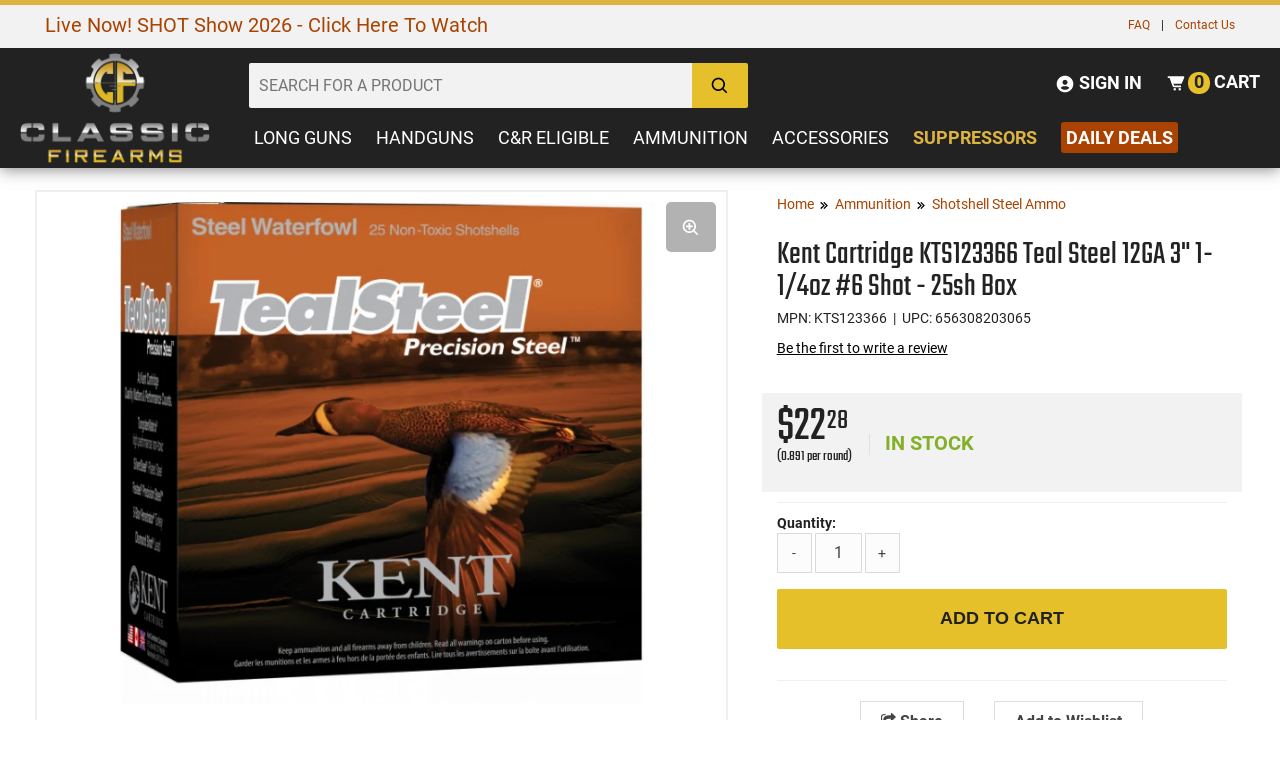

--- FILE ---
content_type: text/html; charset=UTF-8
request_url: https://www.classicfirearms.com/kent-cartridge-kts123366-teal-steel-12ga-3/
body_size: 36851
content:
<!DOCTYPE HTML>
<html xmlns="http://www.w3.org/1999/xhtml" lang="en" xml:lang="en">
<head>
<meta http-equiv="Content-Type" content="text/html; charset=utf-8" />
<title>Kent Cartridge KTS123366 Teal Steel 12GA 3&quot; 1-1/4oz #6 Shot - 25sh Box</title>
<meta name="description" content="Thousands of in-stock low priced ammo choices including the Kent Cartridge KTS123366 Teal Steel 12GA 3&quot; 1-1/4oz #6 Shot - 25sh Box available for fast shipping at Classic Firearms today." />
<meta name="keywords" content="Kent Cartridge KTS123366 Teal Steel 12GA 3&quot; 1-1/4oz #6 Shot - 25sh Box" />
<meta name="robots" content="INDEX,FOLLOW" />
<meta name="viewport" content="width=device-width, initial-scale=1, minimum-scale=1" />
<meta name="msapplication-config" content="browserconfig.xml" />
<meta name="theme-color" content="#DDB440" />
<meta http-equiv="X-UA-Compatible" content="IE=edge">
<meta name="robots" content="max-image-preview:large">
<meta name="referrer" content="strict-origin-when-cross-origin" />
<!--
<link rel="icon" href="https://cdn.classicfirearms.com/media/favicon/default/favicon.ico" type="image/x-icon" />
<link rel="shortcut icon" href="https://cdn.classicfirearms.com/media/favicon/default/favicon.ico" type="image/x-icon" />
-->
<!-- For non-Retina iPhone, iPod Touch, and Android 2.1+ devices: -->
<!-- <link rel="apple-touch-icon-precomposed" href="/media/favicon/default/apple-touch-icon-precomposed.png"> -->
<link rel="apple-touch-icon" sizes="57x57" href="https://cdn.classicfirearms.com/skin/frontend/default/classic-arms-19/favicons/apple-icon-57x57.png"/>
<link rel="apple-touch-icon" sizes="60x60" href="https://cdn.classicfirearms.com/skin/frontend/default/classic-arms-19/favicons/apple-icon-60x60.png"/>
<link rel="apple-touch-icon" sizes="72x72" href="https://cdn.classicfirearms.com/skin/frontend/default/classic-arms-19/favicons/apple-icon-72x72.png"/>
<link rel="apple-touch-icon" sizes="76x76" href="https://cdn.classicfirearms.com/skin/frontend/default/classic-arms-19/favicons/apple-icon-76x76.png"/>
<link rel="apple-touch-icon" sizes="114x114" href="https://cdn.classicfirearms.com/skin/frontend/default/classic-arms-19/favicons/apple-icon-114x114.png"/>
<link rel="apple-touch-icon" sizes="120x120" href="https://cdn.classicfirearms.com/skin/frontend/default/classic-arms-19/favicons/apple-icon-120x120.png"/>
<link rel="apple-touch-icon" sizes="144x144" href="https://cdn.classicfirearms.com/skin/frontend/default/classic-arms-19/favicons/apple-icon-144x144.png"/>
<link rel="apple-touch-icon" sizes="152x152" href="https://cdn.classicfirearms.com/skin/frontend/default/classic-arms-19/favicons/apple-icon-152x152.png"/>
<link rel="apple-touch-icon" sizes="180x180" href="https://cdn.classicfirearms.com/skin/frontend/default/classic-arms-19/favicons/apple-icon-180x180.png"/>
<link rel="apple-touch-icon" sizes="70x70" href="https://cdn.classicfirearms.com/skin/frontend/default/classic-arms-19/favicons/ms-icon-70x70.png"/>
<link rel="apple-touch-icon" sizes="144x144" href="https://cdn.classicfirearms.com/skin/frontend/default/classic-arms-19/favicons/ms-icon-144x144.png"/>
<link rel="apple-touch-icon" sizes="150x150" href="https://cdn.classicfirearms.com/skin/frontend/default/classic-arms-19/favicons/ms-icon-150x150.png"/>
<link rel="apple-touch-icon" sizes="310x310" href="https://cdn.classicfirearms.com/skin/frontend/default/classic-arms-19/favicons/ms-icon-310x310.png"/>
<link rel="icon" type="image/png" href="https://cdn.classicfirearms.com/skin/frontend/default/classic-arms-19/favicons/favicon-32x32.png" sizes="32x32"/>
<link rel="icon" type="image/png" href="https://cdn.classicfirearms.com/skin/frontend/default/classic-arms-19/favicons/android-chrome-192x192.png" sizes="192x192"/>
<link rel="icon" type="image/png" href="https://cdn.classicfirearms.com/skin/frontend/default/classic-arms-19/favicons/android-chrome-256x256.png" sizes="256x256"/>
<link rel="icon" type="image/png" href="https://cdn.classicfirearms.com/skin/frontend/default/classic-arms-19/favicons/favicon-96x96.png" sizes="96x96"/>
<link rel="icon" type="image/png" href="https://cdn.classicfirearms.com/skin/frontend/default/classic-arms-19/favicons/favicon-16x16.png" sizes="16x16"/>
<link rel="manifest" href="https://www.classicfirearms.com/skin/frontend/default/classic-arms-19/favicons/manifest.json"/>
<link rel="mask-icon" href="https://cdn.classicfirearms.com/skin/frontend/default/classic-arms-19/favicons/safari-pinned-tab.svg" color="#5bbad5"/>
<meta name="msapplication-TileColor" content="#da532c"/>
<meta name="msapplication-TileImage" content="https://cdn.classicfirearms.com/skin/frontend/default/classic-arms-19/favicons/mstile-144x144.png"/>
<meta name="theme-color" content="#ffffff"/>
<!-- Google Tag Manager -->
<script>(function(w,d,s,l,i){w[l]=w[l]||[];w[l].push({'gtm.start':
new Date().getTime(),event:'gtm.js'});var f=d.getElementsByTagName(s)[0],
j=d.createElement(s),dl=l!='dataLayer'?'&l='+l:'';j.async=true;j.src=
'https://www.googletagmanager.com/gtm.js?id='+i+dl;f.parentNode.insertBefore(j,f);
})(window,document,'script','dataLayer','GTM-M5T6JHPQ');</script>
<!-- End Google Tag Manager -->
<!-- OptanonConsentNoticeStart -->
<script async type="text/javascript" src="https://cdn.cookielaw.org/consent/30b01d6f-ca1b-44af-b93a-01c3ee8ba805/OtAutoBlock.js" ></script>
<script async src="https://cdn.cookielaw.org/scripttemplates/otSDKStub.js" type="text/javascript" charset="UTF-8" data-domain-script="30b01d6f-ca1b-44af-b93a-01c3ee8ba805" ></script>
<script type="text/javascript">
function OptanonWrapper() { }
</script>
<!-- OptanonConsentNoticeEnd -->
<meta name="p:domain_verify" content="6be0b74df47b7577e62b48e086b38528"/>
<meta name="Author" content="Classic Firearms" />
<meta property="og:site_name" content="Classic Firearms" />
<meta name="google-site-verification" content="hZGNknCsul4M7Y11UW-f40guEqAAouZ69XUPZYFX0os" />
<meta name="msvalidate.01" content="7C05FFBE6B72FEAECF00A26DF06F3DDF" />
<meta name="p:domain_verify" content="65bf93849f53e6a68998c1b7ae389fe4"/>
<!-- BEGIN: Klevu -->
<script type="text/javascript">
var klevu_addPageNumberToUrl = true,
klevu_addSelectedFiltersToUrl = true;
</script>
<!-- END: Klevu -->
<script>
!function(t,e){var o,n,p,r;e.__SV||(window.posthog=e,e._i=[],e.init=function(i,s,a){function g(t,e){var o=e.split(".");2==o.length&&(t=t[o[0]],e=o[1]),t[e]=function(){t.push([e].concat(Array.prototype.slice.call(arguments,0)))}}(p=t.createElement("script")).type="text/javascript",p.crossOrigin="anonymous",p.async=!0,p.src=s.api_host.replace(".i.posthog.com","-assets.i.posthog.com")+"/static/array.js",(r=t.getElementsByTagName("script")[0]).parentNode.insertBefore(p,r);var u=e;for(void 0!==a?u=e[a]=[]:a="posthog",u.people=u.people||[],u.toString=function(t){var e="posthog";return"posthog"!==a&&(e+="."+a),t||(e+=" (stub)"),e},u.people.toString=function(){return u.toString(1)+".people (stub)"},o="init Ce Ls Ns Te As js capture Xe calculateEventProperties qs register register_once register_for_session unregister unregister_for_session Gs getFeatureFlag getFeatureFlagPayload isFeatureEnabled reloadFeatureFlags updateEarlyAccessFeatureEnrollment getEarlyAccessFeatures on onFeatureFlags onSurveysLoaded onSessionId getSurveys getActiveMatchingSurveys renderSurvey canRenderSurvey canRenderSurveyAsync identify setPersonProperties group resetGroups setPersonPropertiesForFlags resetPersonPropertiesForFlags setGroupPropertiesForFlags resetGroupPropertiesForFlags reset get_distinct_id getGroups get_session_id get_session_replay_url alias set_config startSessionRecording stopSessionRecording sessionRecordingStarted captureException loadToolbar get_property getSessionProperty Hs Us createPersonProfile Ws Os Js opt_in_capturing opt_out_capturing has_opted_in_capturing has_opted_out_capturing get_explicit_consent_status is_capturing clear_opt_in_out_capturing zs debug L Bs getPageViewId captureTraceFeedback captureTraceMetric".split(" "),n=0;n<o.length;n++)g(u,o[n]);e._i.push([i,s,a])},e.__SV=1)}(document,window.posthog||[]);
posthog.init('phc_asnxpXVDwpQqrvT0oQSHr94VJ5H6YtS5SyC5sNDwn9f', {
api_host: 'https://us.i.posthog.com',
defaults: '2025-05-24',
person_profiles: 'identified_only', // or 'always' to create profiles for anonymous users as well
})
</script>
<script src="https://assets.armanet.us/armanet-pxl.js" defer></script><link rel="stylesheet" type="text/css" href="https://cdn.classicfirearms.com/media/css/844d0daada69efed29fe3f12b38135bf-1-SSL-1592399582.css" />
<link rel="stylesheet" type="text/css" href="https://cdn.classicfirearms.com/media/css/11526b9fbbcd7b7ceb691449232b4954-1-SSL-1763560869.css" media="all" />
<script type="text/javascript" src="https://cdn.classicfirearms.com/media/js/2b9d41fbf1660e5ecdd294d5bdf0f604-1765558562.js"></script>
<script type="text/javascript" src="https://cdn.classicfirearms.com/media/js/86903bc46b84f1c32ad7e146f3e02956-1541609951.js" async defer></script>
<script type="text/javascript" src="https://cdn.classicfirearms.com/media/js/b7fba5cd81895ff787605461c1b346b4-1499729514.js" defer></script>
<script type="text/javascript" src="https://cdn.classicfirearms.com/media/js/1e5df1d001a98e33e92b366c8754a46d-1665152987.js" async></script>
<script type="text/javascript" src="https://cdn.classicfirearms.com/media/js/ba175c9cfc60afff97d35260bfddc74e-1765558562.js"></script>
<link href="https://www.classicfirearms.com/news/rss/index/store_id/1/" title="Gun News | Firearms Updates | Gun Blog | Gun Reviews" rel="alternate" type="application/rss+xml" />
<link rel="preload" href="https://cdn.classicfirearms.com/media/catalog/product/cache/1/image/265x/9df78eab33525d08d6e5fb8d27136e95/1/9/197099.png" as="image" fetchpriority="high" />
<script type="text/javascript">
//<![CDATA[
Mage.Cookies.path = '/';
Mage.Cookies.domain = '.www.classicfirearms.com';
//]]>
</script>
<!-- <link rel="stylesheet" href=""></link> -->
<link rel="stylesheet" href="https://cdn.classicfirearms.com/skin/frontend/default/classic-arms-19/dist/css/main.css?v=1767633121"></link>
<!-- <link rel="stylesheet" href=""></link> -->
<script type="text/javascript" src="https://cdn.classicfirearms.com/skin/frontend/default/classic-arms-19/dist/js/critical.js?v=1763655182"></script>
<script async type="text/javascript" src="https://cdn.classicfirearms.com/skin/frontend/default/classic-arms-19/dist/js/main.js?v=1764688442"></script>
<script async type="text/javascript" src="https://cdn.classicfirearms.com/skin/frontend/default/classic-arms-19/dist/js/bootstrap.js?v=1763651882"></script>
<script async type="text/javascript" src="https://cdn.classicfirearms.com/skin/frontend/default/classic-arms-19/dist/js/vendor.js?v=1763651882"></script>
<script async src="https://cdnjs.cloudflare.com/polyfill/v3/polyfill.min.js?features=Array.prototype.find,Promise,Object.assign"></script>
<!-- reCAPTCHA Configuration -->
<script>
window.recaptchaSiteKey = '6LefWbsrAAAAAMiZYl0t1gA5a8BJbo4fRVEYRDQd';
</script>
<!-- reCAPTCHA Enterprise Script -->
<script src="https://www.google.com/recaptcha/enterprise.js?render=6LefWbsrAAAAAMiZYl0t1gA5a8BJbo4fRVEYRDQd"></script>
<script type="text/javascript">
//<![CDATA[
optionalZipCountries = [];
//]]>
</script>
<!-- Google Analytics GA4 and Tag manager -->
<script>
window.dataLayer = window.dataLayer || [];
function gtag(){dataLayer.push(arguments);}
</script>
<!-- End Google Analytics GA4 and Tag manager -->
<link rel="canonical" href="https://www.classicfirearms.com/kent-cartridge-kts123366-teal-steel-12ga-3/" />
<script>
/**
* 2020-01-16
* @type {{
* ajaxCartURL: string
* ,ajaxURL: ?string
* ,mageKeys: object
* ,merchantID: string
* ,oq: object
* ,orderID: number=
* }}
*/
var d = {
"ajaxCartURL": "https://www.classicfirearms.com/jumagext/index/getcart/",
"ajaxURL": "",
"mageKeys": {
"CustomerID": 0,
"PageID": "catalog_product_view",
"ProductID": 197099,
"StockQty": 956
},
"merchantID": "92241D2E-3041-4CB8-98FD-AA0C6F22F1B6",
"oq": {
"currency": "USD",
"shipping": null,
"subtotal": null,
"tax": null,
"total": null
},
"orderID": null
};
// 2020-01-15 «Validating a GUID in JavaScript» https://stackoverflow.com/a/24573236
if (!/^[0-9a-f]{8}-[0-9a-f]{4}-[1-5][0-9a-f]{3}-[89ab][0-9a-f]{3}-[0-9a-f]{12}$/i.test(d.merchantID)) {
console.log('JU_ERROR: Justuno Account ID (ACCID) Was Not Set Correctly...');
}
else {
window.ju_num = d.merchantID;
if (d.ajaxURL) {
window.ju_MageAJAX = d.ajaxURL;
}
window.ju_ajaxCartURL = d.ajaxCartURL;
window.ju_MageKeys = d.mageKeys;
if (d.orderID) {
window.ju_order_id = d.orderID;
}
window[d.orderID ? 'ju_order_obj' : 'ju_cart_obj'] = d.oq;
// 2020-01-24 "Replace `cdn.justuno.com` with `cdn.jst.ai`": https://github.com/justuno-com/m1/issues/39
window.asset_host = '//cdn.jst.ai/';
(function (i, s, o, g, r, a, m) {
i[r] = i[r] || function () {
(i[r].q = i[r].q || []).push(arguments);
};
a = s.createElement(o);
m = s.getElementsByTagName(o)[0];
a.async = 1;
a.src = g;
m.parentNode.insertBefore(a, m);
})(window, document, 'script', asset_host + 'vck-m1.js', 'juapp');
}
</script>
<!-- Google Data Layer by MagePal-->
<script>
window.dataLayer = window.dataLayer || [];
dataLayer.push({"pageType":"catalog_product_view","list":"detail","customer":{"isLoggedIn":false},"product":{"id":"197099","sku":"AMM-KENT-KTS123366BX","name":"Kent Cartridge KTS123366 Teal Steel 12GA 3\" 1-1\/4oz #6 Shot - 25sh Box"},"cart":{"hasItems":false},"ecommerce":{"currencyCode":"USD"}});
</script>
<!-- Google Data Layer by MagePal-->
<!-- Google Tag Manager by MagePal (head) -->
<script>(function(w,d,s,l,i){w[l]=w[l]||[];w[l].push({'gtm.start':
new Date().getTime(),event:'gtm.js'});var f=d.getElementsByTagName(s)[0],
j=d.createElement(s),dl=l!='dataLayer'?'&l='+l:'';j.async=true;j.src=
'//www.googletagmanager.com/gtm.js?id='+i+dl;f.parentNode.insertBefore(j,f);
})(window,document,'script','dataLayer','G-V6C6RMDQM0');</script>
<!-- End Google Tag Manager by MagePal (head) -->
<!-- Third Party Catalog Related Scripts -->
<script type="text/javascript" async defer src="//platform-api.sharethis.com/js/sharethis.js#property=5b1937e9467fef00119b9f32&product=inline-share-buttons"></script>
<script type="text/javascript" src="https://cdn.classicfirearms.com/skin/frontend/default/classic-arms-19/dist/js/product.js?v=1763651882" async></script>
<meta property="og:type" content="product" />
<meta property="og:title" content="Kent Cartridge KTS123366 Teal Steel 12GA 3&quot; 1-1/4oz #6 Shot - 25sh Box" />
<meta property="og:description" content="The Kent Cartridge KTS123366 is known for its Fasteel technology, widely respected as an elite all-purpose steel shot for waterfowl hunting. Following its reputation, TealSteel stays in line with the same extraordinary qualities. With the use of Kent's esteemed Fasteel technology and Precision Steel shot, this cartridge is specifically created with game hunters and teal enthusiasts in mind." />
<meta property="og:url" content="https://www.classicfirearms.com/kent-cartridge-kts123366-teal-steel-12ga-3/"/>
<meta property="og:image" content="https://cdn.classicfirearms.com/media/catalog/product/cache/1/image/9df78eab33525d08d6e5fb8d27136e95/1/9/197099.png" />
<meta name="twitter:card" content="summary_large_image" />
<meta property="og:site_name" content="Classic Firearms" />
<meta property="og:price:amount" content="22.28" />
<meta property="og:price:currency" content="USD" />
<meta property="og:availability" content="instock" />
<script type="text/javascript" async defer src="//plugin.credova.com/plugin.min.js"></script>
<script>
window.algoliaConfig = {"instant":{"enabled":true,"infiniteScrollEnabled":false,"apiKey":"ODk4NjY2Yzg1NjAxYTY5ODZkZGJmMWEwNmZmNjMwYjViZTI0MmJmMTY3YmJjN2YyZDMwMWJlMmY4YmRmZWEyZmZpbHRlcnM9Jm51bWVyaWNGaWx0ZXJzPXZpc2liaWxpdHlfc2VhcmNoJTNEMQ==","selector":".main","isAddToCartEnabled":true,"showStaticContent":false,"title":"","description":"","content":"","imgHtml":"","hasFacets":true},"autocomplete":{"enabled":true,"apiKey":"NzQ1MjRiMjJiNzZlNjM2YjM1NTI3ZmVkNDg0ZDRlYTYzZGJiN2YyOTZiNWQzODhkNWJhMjA5YjVjMTE5Yjg2Y2ZpbHRlcnM9","selector":".algolia-search-input","sections":[{"name":"pages","label":"Pages","hitsPerPage":"2"}],"nbOfProductsSuggestions":"6","nbOfCategoriesSuggestions":"2","nbOfQueriesSuggestions":"5","displaySuggestionsCategories":true,"isDebugEnabled":false},"extensionVersion":"1.19.0","applicationId":"1Q0CP8PK7H","indexName":"magento_prod_default","facets":[{"attribute":"in_stock","type":"conjunctive","label":"Stock Status","searchable":"1","create_rule":"2"},{"attribute":"price","type":"slider","label":"Price Range","searchable":"1","create_rule":"1"},{"attribute":"categories","type":"disjunctive","label":"Category","searchable":"1","create_rule":"1"},{"attribute":"caliber_gauge_revised","type":"disjunctive","label":"Caliber\/Gauge","searchable":"1","create_rule":"1"},{"attribute":"manufacturer","type":"disjunctive","label":"Manufacturer","searchable":"1","create_rule":"2"},{"attribute":"action","type":"disjunctive","label":"Action","searchable":"1","create_rule":"1"},{"attribute":"mag_capacity","type":"disjunctive","label":"Mag Capacity","searchable":"2","create_rule":"2"},{"attribute":"surplus_used","type":"disjunctive","label":"Condition","searchable":"1","create_rule":"1"}],"areCategoriesInFacets":true,"hitsPerPage":24,"sortingIndices":[{"attribute":"price","sort":"asc","label":"Price: Low to High","name":"magento_prod_default_products_price_default_asc"},{"attribute":"price","sort":"desc","label":"Price: High to Low","name":"magento_prod_default_products_price_default_desc"}],"isSearchPage":false,"isCategoryPage":false,"removeBranding":false,"productId":"197099","priceKey":".USD.default","currencyCode":"USD","currencySymbol":"$","priceFormat":{"pattern":"$%s","precision":2,"requiredPrecision":2,"decimalSymbol":".","groupSymbol":",","groupLength":3,"integerRequired":1},"maxValuesPerFacet":10,"autofocus":true,"ccAnalytics":{"enabled":true,"ISSelector":".ais-infinite-hits--item a.result, .ais-hits a.result","conversionAnalyticsMode":"place_order","addToCartSelector":".add-to-cart-buttons .btn-cart, .hit-addtocart","orderedProductIds":[]},"analytics":{"enabled":false,"delay":3000,"triggerOnUIInteraction":true,"pushInitialSearch":false},"request":{"query":"","refinementKey":"","refinementValue":"","path":"","level":"","formKey":"stC18U9fnXX4Oupa"},"showCatsNotIncludedInNavigation":false,"showSuggestionsOnNoResultsPage":true,"baseUrl":"https:\/\/www.classicfirearms.com","popularQueries":[],"useAdaptiveImage":false,"urlTrackedParameters":["query","attribute:*","index","page"],"urls":{"logo":"https:\/\/cdn.classicfirearms.com\/skin\/frontend\/default\/classic-arms-19\/algoliasearch\/search-by-algolia.svg"},"now":"1768971600","translations":{"to":"to","or":"or","go":"Go","in":"in","popularQueries":"You can try one of the popular search queries","seeAll":"See all products","allDepartments":"All departments","seeIn":"See products in","orIn":"or in","noProducts":"No products for query","noResults":"No results","refine":"Refine","selectedFilters":"Selected Filters","clearAll":"Clear all","previousPage":"Previous page","nextPage":"Next page","searchFor":"Search for products","relevance":"Relevance","categories":"Categories","products":"Products","searchBy":"Search by","showMore":"Show more products","searchForFacetValuesPlaceholder":"Search for other ..."}};
</script>
<!--[if lte IE 9]>
<script>
document.addEventListener("DOMContentLoaded", function(e) {
algoliaBundle.$(function ($) {
window.algoliaConfig.autofocus = false;
});
});
</script>
<![endif]-->
<script type="text/javascript">//<![CDATA[
var Translator = new Translate([]);
//]]></script></head>
<body class="catalog-product-view catalog-product-view product-kent-cartridge-kts123366-teal-steel-12ga-3 categorypath-ammunition-shotgun-steel-ammo- category-shotgun-steel-ammo">
<svg xmlns="http://www.w3.org/2000/svg" style="display: none;">
<symbol id="icon-levels" viewBox="0 0 20 20">
<title>levels.svg</title>
<desc>levels icon</desc>
<path d="M 16.328125 4.636719 C 16.089844 3.800781 15.308594 3.1875 14.390625 3.1875 C 13.46875 3.1875 12.691406 3.800781 12.449219 4.636719 L 0.585938 4.636719 L 0.585938 5.734375 L 12.453125 5.734375 C 12.691406 6.574219 13.46875 7.1875 14.390625 7.1875 C 15.308594 7.1875 16.089844 6.574219 16.328125 5.734375 L 19.492188 5.734375 L 19.492188 4.636719 Z M 16.328125 4.636719 "></path>
<path d="M 4.136719 7.785156 C 3.214844 7.785156 2.441406 8.398438 2.199219 9.230469 L 0.585938 9.230469 L 0.585938 10.332031 L 2.199219 10.332031 C 2.441406 11.167969 3.214844 11.785156 4.136719 11.785156 C 5.054688 11.785156 5.835938 11.167969 6.078125 10.332031 L 19.492188 10.332031 L 19.492188 9.230469 L 6.078125 9.230469 C 5.835938 8.398438 5.054688 7.785156 4.136719 7.785156 Z M 4.136719 7.785156 "></path>
<path d="M 10.347656 12.378906 C 9.429688 12.378906 8.652344 12.992188 8.410156 13.828125 L 0.585938 13.828125 L 0.585938 14.929688 L 8.410156 14.929688 C 8.652344 15.765625 9.429688 16.378906 10.347656 16.378906 C 11.269531 16.378906 12.046875 15.765625 12.289062 14.929688 L 19.492188 14.929688 L 19.492188 13.828125 L 12.289062 13.828125 C 12.046875 12.992188 11.269531 12.378906 10.347656 12.378906 Z M 10.347656 12.378906 "></path>
</symbol>
<symbol id="icon-sort-down" viewBox="0 0 24 24">
<title>sort-down.svg</title>
<desc>sort down icon</desc>
<path d="M6 20L10 16 7 16 7 4 5 4 5 16 2 16zM11 8H20V10H11zM11 12H18V14H11zM11 4H22V6H11zM11 16H16V18H11z"></path>
</symbol>
<symbol id="icon-sort-up" viewBox="0 0 24 24">
<title>sort-up.svg</title>
<desc>sort up icon</desc>
<path d="M11 9H20V11H11zM11 13H18V15H11zM11 5H22V7H11zM11 17H16V19H11zM5 20L7 20 7 8 10 8 6 4 2 8 5 8z"></path>
</symbol>
<symbol id="icon-search" viewBox="0 0 24 24">
<title>search.svg</title>
<desc>search icon</desc>
<path d="M10,18c1.846,0,3.543-0.635,4.897-1.688l4.396,4.396l1.414-1.414l-4.396-4.396C17.365,13.543,18,11.846,18,10 c0-4.411-3.589-8-8-8s-8,3.589-8,8S5.589,18,10,18z M10,4c3.309,0,6,2.691,6,6s-2.691,6-6,6s-6-2.691-6-6S6.691,4,10,4z"></path>
</symbol>
<symbol id="icon-user-circle" viewBox="0 0 24 24">
<title>user-circle.svg</title>
<desc>user circle icon</desc>
<path d="M12,2C6.579,2,2,6.579,2,12s4.579,10,10,10s10-4.579,10-10S17.421,2,12,2z M12,7c1.727,0,3,1.272,3,3s-1.273,3-3,3 c-1.726,0-3-1.272-3-3S10.274,7,12,7z M6.894,16.772c0.897-1.32,2.393-2.2,4.106-2.2h2c1.714,0,3.209,0.88,4.106,2.2 C15.828,18.14,14.015,19,12,19S8.172,18.14,6.894,16.772z"></path>
</symbol>
<symbol id="icon-cart-alt" viewBox="0 0 24 24">
<title>cart-alt.svg</title>
<desc>cart icon</desc>
<path d="M21,4H5H4H2v2h2h0.3l3.521,9.683C8.106,16.471,8.862,17,9.7,17H18v-2H9.7l-0.728-2H18c0.4,0,0.762-0.238,0.919-0.606l3-7 c0.133-0.309,0.101-0.663-0.084-0.944C21.649,4.169,21.336,4,21,4z"></path><circle cx="10.5" cy="19.5" r="1.5"></circle><circle cx="16.5" cy="19.5" r="1.5"></circle>
</symbol>
<symbol id="icon-plus" viewBox="0 0 24 24">
<title>plus.svg</title>
<desc>plus icon</desc>
<path d="M19 11L13 11 13 5 11 5 11 11 5 11 5 13 11 13 11 19 13 19 13 13 19 13z"></path>
</symbol>
<symbol id="icon-chevron-left" viewBox="0 0 24 24">
<title>chevron-left.svg</title>
<desc>chevron left icon</desc>
<path d="M13.939 4.939L6.879 12 13.939 19.061 16.061 16.939 11.121 12 16.061 7.061z"></path>
</symbol>
<symbol id="icon-chevron-right" viewBox="0 0 24 24">
<title>chevron-right.svg</title>
<desc>chevron right icon</desc>
<path d="M10.061 19.061L17.121 12 10.061 4.939 7.939 7.061 12.879 12 7.939 16.939z"></path>
</symbol>
<symbol id="icon-phone" viewBox="0 0 24 24">
<title>phone.svg</title>
<desc>phone icon</desc>
<path d="M20.487,17.14l-4.065-3.696c-0.399-0.363-1.015-0.344-1.391,0.043l-2.393,2.461c-0.576-0.11-1.734-0.471-2.926-1.66 c-1.192-1.193-1.553-2.354-1.66-2.926l2.459-2.394c0.388-0.376,0.406-0.991,0.043-1.391L6.859,3.513 c-0.363-0.401-0.98-0.439-1.391-0.087l-2.17,1.861C3.125,5.461,3.022,5.691,3.008,5.936c-0.015,0.25-0.301,6.172,4.291,10.766 C11.305,20.707,16.323,21,17.705,21c0.202,0,0.326-0.006,0.359-0.008c0.245-0.014,0.475-0.117,0.648-0.291l1.86-2.171 C20.926,18.119,20.887,17.503,20.487,17.14z"></path>
</symbol>
<symbol id="icon-zoom-in" viewBox="0 0 24 24">
<title>zoom-in.svg</title>
<desc>zoom in icon</desc>
<path d="M11 6L9 6 9 9 6 9 6 11 9 11 9 14 11 14 11 11 14 11 14 9 11 9z"></path><path d="M10,2c-4.411,0-8,3.589-8,8s3.589,8,8,8c1.846,0,3.543-0.635,4.897-1.688l4.396,4.396l1.414-1.414l-4.396-4.396 C17.365,13.543,18,11.846,18,10C18,5.589,14.411,2,10,2z M10,16c-3.309,0-6-2.691-6-6s2.691-6,6-6s6,2.691,6,6S13.309,16,10,16z"></path>
</symbol>
<symbol id="icon-crosshair" viewBox="0 0 512 512">
<path d="M256,34.133C133.47,34.133,34.133,133.47,34.133,256S133.47,477.867,256,477.867 S477.867,378.53,477.867,256S378.53,34.133,256,34.133z M256,443.733C152.32,443.733,68.267,359.68,68.267,256 S152.32,68.267,256,68.267S443.733,152.32,443.733,256S359.68,443.733,256,443.733z"/>
<path d="M503.467,247.467H332.288c-4.002-35.635-32.119-63.753-67.755-67.755V8.533 C264.533,3.823,260.71,0,256,0c-4.71,0-8.533,3.823-8.533,8.533v171.179c-35.635,4.002-63.753,32.119-67.755,67.755H8.533 C3.823,247.467,0,251.29,0,256c0,4.71,3.823,8.533,8.533,8.533h171.179c4.002,35.635,32.119,63.753,67.755,67.755v171.179 c0,4.71,3.823,8.533,8.533,8.533c4.71,0,8.533-3.823,8.533-8.533V332.288c35.635-4.002,63.753-32.119,67.755-67.755h171.179 c4.71,0,8.533-3.823,8.533-8.533C512,251.29,508.177,247.467,503.467,247.467z M315.051,247.467h-50.517v-50.517 C290.697,200.755,311.245,221.303,315.051,247.467z M247.467,196.949v50.517h-50.517 C200.755,221.303,221.303,200.755,247.467,196.949z M196.949,264.533h50.517v50.517 C221.303,311.245,200.755,290.697,196.949,264.533z M264.533,315.051v-50.517h50.517 C311.245,290.697,290.697,311.245,264.533,315.051z"/>
</symbol>
<symbol id="icon-chevron-double-right" viewBox="0 0 24 24">
<path d="M13.061 4.939L10.939 7.061 15.879 12 10.939 16.939 13.061 19.061 20.121 12z"></path>
<path d="M6.061 19.061L13.121 12 6.061 4.939 3.939 7.061 8.879 12 3.939 16.939z"></path>
</symbol>
</svg>
<div id="amfpc-visittracker"></div>
<!-- Google Tag Manager by MagePal (noscript)-->
<noscript><iframe src="//www.googletagmanager.com/ns.html?id=G-V6C6RMDQM0"
height="0" width="0" style="display:none;visibility:hidden"></iframe></noscript>
<!-- End Google Tag Manager by MagePal noscript)--> <!-- TurnTo teaser icons -->
<div class="tt-teaser-icons" style="display:none;" width="0" height="0">
<svg xmlns="http://www.w3.org/2000/svg" xmlns:xlink="http://www.w3.org/1999/xlink">
<symbol id="tt-teaser-star--empty" viewBox="0 0 24 24">
<path d="M12 18l-6.4 3.88 1.73-7.33-5.66-4.93L9.09 9 12 2.09 14.91 9l7.42.64-5.63 5 1.72 7.34z" fill="none"
xmlns="http://www.w3.org/2000/svg"></path>
</symbol>
<symbol id="tt-teaser-star--full" viewBox="0 0 24 24">
<path
d="M12 18.66l-7.44 4.35 1.98-8.16L0 9.36l8.62-.7L12 .99l3.38 7.67 8.62.7-6.54 5.49 1.98 8.16L12 18.66z"
xmlns="http://www.w3.org/2000/svg"></path>
</symbol>
<symbol id="tt-teaser-star--half" viewBox="0 0 24 24">
<path fill="currentColor" d="M12 2.09L9.09 9l-7.42.62 5.66 4.93-1.72 7.32 1.07-.65L12 17.97V2.09z"
xmlns="http://www.w3.org/2000/svg"></path>
<path d="M12 2.09L14.91 9l7.42.62-5.66 4.93 1.72 7.32-1.07-.65L12 17.97V2.09z"></path>
</symbol>
</svg>
</div>
<div class="outer-wrap">
<div class="wrapper">
<noscript>
<div class="global-site-notice noscript">
<div class="notice-inner">
<p>
<strong>JavaScript seems to be disabled in your browser.</strong><br />
You must have JavaScript enabled in your browser to utilize the functionality of this website. </p>
</div>
</div>
</noscript>
<div class="page">
<div class="bs-styles header-mobile-styles">
<div class="header-container header-container-dark" id="header-container">
<!-- <div class="header-color-toggle"><input class="color-toggle" type="checkbox" checked /></div> -->
<!-- <div class="winter-is-coming">
<div class="snow snow--mid"></div>
<div class="snow snow--mid snow--alt"></div>
<div class="snow snow--far"></div>
<div class="snow snow--far snow--alt"></div>
</div> -->
<div class="topcontact">
<div class="row">
<div class="col-10">
<div class="banner-header text-left">
<div class="ambanners ambanner-17">
<div id="ambanners_banner_265_17">
<p style="overflow: hidden;"><a href="https://www.classicfirearms.com/news/general/classic-firearms-shot-show-2026-coverage/" target="_self"><span style="font-size: 20px;">Live Now! SHOT Show 2026 - Click Here To Watch</span></a></p>
</div>
</div>
</div>
</div>
<div class="col-2">
<div class="contact-header text-right">
<ul class="list-inline mb-0" style="padding-left: 0; list-style: none;">
<li class="list-inline-item" style="display: inline-block;"><a href="/faq/">FAQ</a></li>
<li class="list-inline-item" style="display: inline-block;">|</li>
<li class="list-inline-item" style="display: inline-block;"><a href="/contacts/"> Contact Us</a></li>
</ul>
<!-- Customer Service |
<strong>Hours:</strong> Mon-Fri 9AM-5PM EST&nbsp;
<span><strong>Email:</strong> <a href='mailto:sales@classicfirearms.com;'>sales@classicfirearms.com</a>
<span><strong>Phone:</strong> <a href="tel:+17047741102">(704) 774-1102</a></span> -->
</div>
</div>
</div>
</div>
<div class="header" id="header">
<div class="row m-0 p-0 align-items-center justify-content-center">
<div class="logo">
<a href="/"><img
data-pagespeed-no-transform alt="Classic Firearms Logo" fetchpriority="high" src="https://cdn.classicfirearms.com/skin/frontend/default/classic-arms-19/images/logo/classic-vert-logo-dark.png" width="190" height="110"
class="logo-desktop"><img
data-pagespeed-no-transform alt="Classic Firearms Logo" fetchpriority="high" src="https://cdn.classicfirearms.com/skin/frontend/default/classic-arms-19/images/logo/classic-horiz-scroll-logo-dark.png" width="150" height="36"
class="logo-scroll"></a>
</div>
<div class="col-12 col-md-10 navigation-right p-0">
<div class="row pl-0 pl-lg-4 m-0 justify-content-between">
<div class="col-8 top-search">

<form id="search_mini_form" class="search_mini_form" action="https://www.classicfirearms.com/catalogsearch/result/" method="get">
<div id="algolia-searchbox">
<!-- <label for="search"></label> -->
<input id="search" type="text" name="q"
class="input-text algolia-search-input" autocomplete="off" spellcheck="false" autocorrect="off"
autocapitalize="off" placeholder="SEARCH FOR A PRODUCT" />
<span class="mini-search-clear-button"></span>
<!-- <span class="clear-cross clear-query-autocomplete"></span> -->
<button class="mini-search-button"><svg class="icon icon-small icon-black"><use xlink:href="#icon-search" /></svg></button>
</div>
</form> </div>
<div class="col-3 col-lg-auto order-lg-3 pl-3 pl-lg-2 text-left" id="topnav">
<nav class="rootmenu">
<ul class="mobile-sub rootmenu-list">
<div class="mobilemainheader">
<ul class="mobilemainheader-list">
</ul>
</div>
<li class="roottopnav1 ">
<a class="" href="https://www.classicfirearms.com/long-guns/">
Long Guns </a>
<div class="megamenu topmenu_main clearfix linksmenu top-full-right topanimation"><div class="root-col-75 clearfix"><div class="fullwidthlinkswithblock_header clearfix megamenutopheader"><span class="rootmenu-click-back"><i class="fa fa-angle-double-left"></i></span><a href="https://www.classicfirearms.com/long-guns/">Long Guns | View All >></a></span><span class="page-title-results page-title-viewall">(12000 Products)</span></div><ul class="root-col-2 clearfix level2-popup"><li><a href=https://www.classicfirearms.com/long-guns/military-surplus/><span class="sub-cat-name" style="height:px;">Military Surplus</span></a></li><li><a href=https://www.classicfirearms.com/long-guns/rifles-for-sale/><span class="sub-cat-name" style="height:px;">Rifles</span></a></li><li><a href=https://www.classicfirearms.com/long-guns/shotguns-for-sale/><span class="sub-cat-name" style="height:px;">Shotguns</span></a></li><li><a href=https://www.classicfirearms.com/long-guns/ar-15-for-sale/><span class="sub-cat-name" style="height:px;">AR-15 Style Rifles</span></a></li></ul><ul class="root-col-2 clearfix level2-popup"><li><a href=https://www.classicfirearms.com/long-guns/ak-47-for-sale/><span class="sub-cat-name" style="height:px;">AK-47 Style Rifles</span></a></li><li><a href=https://www.classicfirearms.com/long-guns/black-powder-rifles/><span class="sub-cat-name" style="height:px;">Black Powder Rifles</span></a></li><li><a href=https://www.classicfirearms.com/long-guns/lower-receivers/><span class="sub-cat-name" style="height:px;">Lower Receivers</span></a></li><li><a href=https://www.classicfirearms.com/long-guns/long-gun-rebate/><span class="sub-cat-name" style="height:px;">Rebates</span></a></li></ul><ul class="root-col-2 clearfix level2-popup"></ul></div><div class="root-col-4 clearfix rootmegamenu_block"><p style="background-color: #ffffff; text-align: center; padding: 5px;"><a href="/long-guns/ar-15-for-sale/"><img alt="" class="lazy" height="200" width="267" data-src="https://cdn.classicfirearms.com/media/catalog/product/cache/1/image/800x600/9df78eab33525d08d6e5fb8d27136e95/f/r/fr16-5.56soc-15mhr.jpg" /></a><br /><strong>Shop Popular AR-15 Rifles</strong><br /><br /><a class="btn2 btn2-nav" href="/long-guns/ar-15-for-sale/">SHOP NOW</a></p></div></div> </li>
<li class="roottopnav2 ">
<a class="" href="https://www.classicfirearms.com/hand-guns/">
Handguns </a>
<div class="megamenu topmenu_main clearfix linksmenu top-full-right topanimation"><div class="root-col-75 clearfix"><div class="fullwidthlinkswithblock_header clearfix megamenutopheader"><span class="rootmenu-click-back"><i class="fa fa-angle-double-left"></i></span><a href="https://www.classicfirearms.com/hand-guns/">Handguns | View All >></a></span><span class="page-title-results page-title-viewall">(7517 Products)</span></div><ul class="root-col-2 clearfix level2-popup"><li><a href=https://www.classicfirearms.com/hand-guns/military-surplus/><span class="sub-cat-name" style="height:px;">Military Surplus</span></a></li><li><a href=https://www.classicfirearms.com/hand-guns/ar-ak-pistols/><span class="sub-cat-name" style="height:px;">AR/AK Pistols</span></a></li><li><a href=https://www.classicfirearms.com/hand-guns/semi-auto/><span class="sub-cat-name" style="height:px;">Semi-Auto</span></a></li><li><a href=https://www.classicfirearms.com/hand-guns/concealed-carry-pistols-for-sale/><span class="sub-cat-name" style="height:px;">Concealed Carry</span></a></li><li><a href=https://www.classicfirearms.com/hand-guns/1911-pistols/><span class="sub-cat-name" style="height:px;">1911</span></a></li></ul><ul class="root-col-2 clearfix level2-popup"><li><a href=https://www.classicfirearms.com/hand-guns/revolvers/><span class="sub-cat-name" style="height:px;">Revolvers</span></a></li><li><a href=https://www.classicfirearms.com/hand-guns/derringer/><span class="sub-cat-name" style="height:px;">Derringers</span></a></li><li><a href=https://www.classicfirearms.com/hand-guns/subguns/><span class="sub-cat-name" style="height:px;">Subguns</span></a></li><li><a href=https://www.classicfirearms.com/hand-guns/black-powder-pistols/><span class="sub-cat-name" style="height:px;">Black Powder</span></a></li><li><a href=https://www.classicfirearms.com/hand-guns/serialized-pistol-frames/><span class="sub-cat-name" style="height:px;">Serialized Pistol Frames</span></a></li></ul><ul class="root-col-2 clearfix level2-popup"></ul></div><div class="root-col-4 clearfix rootmegamenu_block"><p style="background-color: #ffffff; text-align: center; padding: 5px;"><a href="/hand-guns/"><img alt="" class="lazy" height="150" width="200" data-src="https://cdn.classicfirearms.com/assets/website/buffalo-handgun.jpg" /></a><br /><strong>Shop Popular Handguns</strong><br /><br /><a class="btn2 btn2-nav" href="/hand-guns/">SHOP NOW</a></p></div></div> </li>
<li class="roottopnav3 simpledropdown-list01">
<a class="" href="https://www.classicfirearms.com/c-r-eligible/">
C&R Eligible </a>
</li>
<li class="roottopnav4 ">
<a class="" href="https://www.classicfirearms.com/ammunition/">
Ammunition </a>
<div class="megamenu topmenu_main clearfix linksmenu top-full-right topanimation"><div class="root-col-75 clearfix"><div class="fullwidthlinkswithblock_header clearfix megamenutopheader"><span class="rootmenu-click-back"><i class="fa fa-angle-double-left"></i></span><a href="https://www.classicfirearms.com/ammunition/">Ammunition | View All >></a></span><span class="page-title-results page-title-viewall">(5046 Products)</span></div><ul class="root-col-2 clearfix level2-popup"><li><a href=https://www.classicfirearms.com/ammunition/centerfire-handgun-ammo/><span class="sub-cat-name" style="height:px;">Centerfire Handgun Ammo</span></a></li><li><a href=https://www.classicfirearms.com/ammunition/centerfire-rifle-ammo/><span class="sub-cat-name" style="height:px;">Centerfire Rifle Ammo</span></a></li><li><a href=https://www.classicfirearms.com/ammunition/rimfire-ammo/><span class="sub-cat-name" style="height:px;">Rimfire Ammo</span></a></li><li><a href=https://www.classicfirearms.com/ammunition/shotgun-buckshot-ammo/><span class="sub-cat-name" style="height:px;">Shotshell Buckshot Ammo</span></a></li><li><a href=https://www.classicfirearms.com/ammunition/shotgun-lead-ammo/><span class="sub-cat-name" style="height:px;">Shotshell Lead Ammo</span></a></li><li><a href=https://www.classicfirearms.com/ammunition/shotgun-steel-ammo/><span class="sub-cat-name" style="height:px;">Shotshell Steel Ammo</span></a></li></ul><ul class="root-col-2 clearfix level2-popup"><li><a href=https://www.classicfirearms.com/ammunition/shotgun-non-toxic-ammo/><span class="sub-cat-name" style="height:px;">Shotshell Non-Toxic Ammo</span></a></li><li><a href=https://www.classicfirearms.com/ammunition/shotgun-slug-ammo/><span class="sub-cat-name" style="height:px;">Shotshell Slug Ammo</span></a></li><li><a href=https://www.classicfirearms.com/ammunition/black-powder-ammo/><span class="sub-cat-name" style="height:px;">Black Powder</span></a></li><li><a href=https://www.classicfirearms.com/ammunition/ammo-blanks/><span class="sub-cat-name" style="height:px;">Blank Rounds</span></a></li><li><a href=https://www.classicfirearms.com/ammunition/ammo-dummy-rounds/><span class="sub-cat-name" style="height:px;">Dummy Rounds</span></a></li><li><a href=https://www.classicfirearms.com/ammunition/ammunition-rebate/><span class="sub-cat-name" style="height:px;">Rebates</span></a></li></ul><ul class="root-col-2 clearfix level2-popup"></ul></div><div class="root-col-4 clearfix rootmegamenu_block"><p style="background-color: #ffffff; text-align: center; padding: 5px;"><a href="/ammunition/?stock=1"><img alt="In Stock Ammo" class="lazy" height="123" width="220" data-src="https://cdn.classicfirearms.com/media/wysiwyg/nav/instock-ammo.jpg" /></a><br /><strong>Shop All<br />In Stock Ammo</strong><br /><br /><a class="btn2 btn2-nav" href="/ammunition/?stock=1">SHOP NOW</a></p></div></div> </li>
<li class="roottopnav5 ">
<a class="" href="https://www.classicfirearms.com/accessories/">
Accessories </a>
<div class="megamenu topmenu_main tabmenu topanimation"><div class="root-col-75 clearfix"><div class="fullwidthlinkswithblock_header clearfix megamenutopheader"><span class="rootmenu-click-back"><i class="fa fa-angle-double-left"></i></span><a href="https://www.classicfirearms.com/accessories/">Accessories | View All >></a></span><span class="page-title-results page-title-viewall">(34070 Products)</span></div><div class="mainmenuwrap clearfix"><ul class="root-col-1 clearfix vertical-menu"><li class="clearfix"><a href=https://www.classicfirearms.com/accessories/hand-gun/ class="col-12 col-md-4"><i aria-hidden="true" class="verticalmenu-arrow fa fa-angle-double-right"></i><span class="tabmaintitle">Hand Gun Parts</span></a><div class="col-8 verticalopen openactive"><div class="tabimgwpr root-col-2"><a href=https://www.classicfirearms.com/accessories/hand-gun/action-parts/ class="tabimtag"><div class="tabimgtext">Action Parts</div></a></div><div class="tabimgwpr root-col-2"><a href=https://www.classicfirearms.com/accessories/hand-gun/barrel-parts/ class="tabimtag"><div class="tabimgtext">Barrel Parts</div></a></div><div class="clearfix"></div><div class="tabimgwpr root-col-2"><a href=https://www.classicfirearms.com/accessories/hand-gun/grip-parts/ class="tabimtag"><div class="tabimgtext">Grip Parts</div></a></div><div class="tabimgwpr root-col-2"><a href=https://www.classicfirearms.com/accessories/hand-gun/misc/ class="tabimtag"><div class="tabimgtext">Misc Parts</div></a></div><div class="clearfix"></div><div class="tabimgwpr root-col-2"><a href=https://www.classicfirearms.com/accessories/hand-gun/frames-not-serialized/ class="tabimtag"><div class="tabimgtext">Non-Serialized Frames</div></a></div><div class="tabimgwpr root-col-2"><a href=https://www.classicfirearms.com/accessories/hand-gun/pistol-conversion-kits/ class="tabimtag"><div class="tabimgtext">Pistol Conversion Kits</div></a></div><div class="clearfix"></div><div class="tabimgwpr root-col-2"><a href=https://www.classicfirearms.com/accessories/hand-gun/recoil-hardware/ class="tabimtag"><div class="tabimgtext">Recoil Hardware</div></a></div><div class="tabimgwpr root-col-2"><a href=https://www.classicfirearms.com/accessories/hand-gun/slide-parts/ class="tabimtag"><div class="tabimgtext">Slide Parts</div></a></div><div class="clearfix"></div></div></li><li class="clearfix"><a href=https://www.classicfirearms.com/accessories/rifle/ class="col-12 col-md-4"><i aria-hidden="true" class="verticalmenu-arrow fa fa-angle-double-right"></i><span class="tabmaintitle">Rifle Parts</span></a><div class="col-8 verticalopen "><div class="tabimgwpr root-col-2"><a href=https://www.classicfirearms.com/accessories/rifle/barrel-hardware/ class="tabimtag"><div class="tabimgtext">Barrel Hardware</div></a></div><div class="tabimgwpr root-col-2"><a href=https://www.classicfirearms.com/accessories/rifle/bayonets/ class="tabimtag"><div class="tabimgtext">Bayonets</div></a></div><div class="clearfix"></div><div class="tabimgwpr root-col-2"><a href=https://www.classicfirearms.com/accessories/rifle/bolt-parts/ class="tabimtag"><div class="tabimgtext">Bolt Parts</div></a></div><div class="tabimgwpr root-col-2"><a href=https://www.classicfirearms.com/accessories/rifle/conversion-kits/ class="tabimtag"><div class="tabimgtext">Conversion Kits</div></a></div><div class="clearfix"></div><div class="tabimgwpr root-col-2"><a href=https://www.classicfirearms.com/accessories/rifle/forend-handguard/ class="tabimtag"><div class="tabimgtext">Forend and Handguards</div></a></div><div class="tabimgwpr root-col-2"><a href=https://www.classicfirearms.com/accessories/rifle/gas-system/ class="tabimtag"><div class="tabimgtext">Gas System Parts</div></a></div><div class="clearfix"></div><div class="tabimgwpr root-col-2"><a href=https://www.classicfirearms.com/accessories/rifle/grips/ class="tabimtag"><div class="tabimgtext">Rifle Grip Parts</div></a></div><div class="tabimgwpr root-col-2"><a href=https://www.classicfirearms.com/accessories/rifle/muzzle-devices/ class="tabimtag"><div class="tabimgtext">Muzzle Devices</div></a></div><div class="clearfix"></div><div class="tabimgwpr root-col-2"><a href=https://www.classicfirearms.com/accessories/rifle/receiver-parts/ class="tabimtag"><div class="tabimgtext">Receiver Parts</div></a></div><div class="tabimgwpr root-col-2"><a href=https://www.classicfirearms.com/accessories/rifle/stock-parts/ class="tabimtag"><div class="tabimgtext">Stock Parts</div></a></div><div class="clearfix"></div><div class="tabimgwpr root-col-2"><a href=https://www.classicfirearms.com/accessories/rifle/recoil-buffers/ class="tabimtag"><div class="tabimgtext">Recoil Parts</div></a></div><div class="tabimgwpr root-col-2"><a href=https://www.classicfirearms.com/accessories/rifle/triggers/ class="tabimtag"><div class="tabimgtext">Triggers</div></a></div><div class="clearfix"></div></div></li><li class="clearfix"><a href=https://www.classicfirearms.com/accessories/shotgun/ class="col-12 col-md-4"><i aria-hidden="true" class="verticalmenu-arrow fa fa-angle-double-right"></i><span class="tabmaintitle">Shotgun Parts</span></a><div class="col-8 verticalopen "><div class="tabimgwpr root-col-2"><a href=https://www.classicfirearms.com/accessories/shotgun/choke-tubes/ class="tabimtag"><div class="tabimgtext">Choke Tubes and Accessories</div></a></div><div class="tabimgwpr root-col-2"><a href=https://www.classicfirearms.com/accessories/shotgun/muzzle-brakes/ class="tabimtag"><div class="tabimgtext">Shotgun Muzzle Devices</div></a></div><div class="clearfix"></div><div class="tabimgwpr root-col-2"><a href=https://www.classicfirearms.com/accessories/shotgun/shell-holders/ class="tabimtag"><div class="tabimgtext">Shell Holders</div></a></div><div class="tabimgwpr root-col-2"><a href=https://www.classicfirearms.com/accessories/shotgun/stock-forend/ class="tabimtag"><div class="tabimgtext">Stock and Forend Parts</div></a></div><div class="clearfix"></div></div></li><li class="clearfix"><a href=https://www.classicfirearms.com/accessories/barrels/ class="col-12 col-md-4"><span class="tabmaintitle">Barrels</span></a><div class="col-8 verticalopen empty_category"></li><li class="clearfix"><a href=https://www.classicfirearms.com/accessories/mags-drums/ class="col-12 col-md-4"><i aria-hidden="true" class="verticalmenu-arrow fa fa-angle-double-right"></i><span class="tabmaintitle">Mags & Drums</span></a><div class="col-8 verticalopen "><div class="tabimgwpr root-col-2"><a href=https://www.classicfirearms.com/accessories/mags-drums/magazines/ class="tabimtag"><div class="tabimgtext">Magazines</div></a></div><div class="tabimgwpr root-col-2"><a href=https://www.classicfirearms.com/accessories/mags-drums/parts/ class="tabimtag"><div class="tabimgtext">Magazine Parts</div></a></div><div class="clearfix"></div><div class="tabimgwpr root-col-2"><a href=https://www.classicfirearms.com/accessories/mags-drums/magazine-pouch-holders/ class="tabimtag"><div class="tabimgtext">Magazine Holders</div></a></div><div class="tabimgwpr root-col-2"><a href=https://www.classicfirearms.com/accessories/mags-drums/grip-extensions/ class="tabimtag"><div class="tabimgtext">Grip Extensions</div></a></div><div class="clearfix"></div><div class="tabimgwpr root-col-2"><a href=https://www.classicfirearms.com/accessories/mags-drums/speed-loaders/ class="tabimtag"><div class="tabimgtext">Loaders/Unloaders</div></a></div></div></li><li class="clearfix"><a href=https://www.classicfirearms.com/accessories/optics/ class="col-12 col-md-4"><i aria-hidden="true" class="verticalmenu-arrow fa fa-angle-double-right"></i><span class="tabmaintitle">Optics and Mounting</span></a><div class="col-8 verticalopen "><div class="tabimgwpr root-col-2"><a href=https://www.classicfirearms.com/accessories/optics/electronic/ class="tabimtag"><div class="tabimgtext">Electronic Sights</div></a></div><div class="tabimgwpr root-col-2"><a href=https://www.classicfirearms.com/accessories/optics/handgun-sights/ class="tabimtag"><div class="tabimgtext">Hand Gun Sights</div></a></div><div class="clearfix"></div><div class="tabimgwpr root-col-2"><a href=https://www.classicfirearms.com/accessories/optics/rifle-sights/ class="tabimtag"><div class="tabimgtext">Rifle Sights</div></a></div><div class="tabimgwpr root-col-2"><a href=https://www.classicfirearms.com/accessories/optics/shotgun-sights/ class="tabimtag"><div class="tabimgtext">Shotgun Sights</div></a></div><div class="clearfix"></div><div class="tabimgwpr root-col-2"><a href=https://www.classicfirearms.com/accessories/optics/magnified-scopes/ class="tabimtag"><div class="tabimgtext">Magnified Scopes</div></a></div><div class="tabimgwpr root-col-2"><a href=https://www.classicfirearms.com/accessories/optics/night-vision/ class="tabimtag"><div class="tabimgtext">Night Vision</div></a></div><div class="clearfix"></div><div class="tabimgwpr root-col-2"><a href=https://www.classicfirearms.com/accessories/optics/range-finders/ class="tabimtag"><div class="tabimgtext">Range Finders</div></a></div><div class="tabimgwpr root-col-2"><a href=https://www.classicfirearms.com/accessories/optics/spotting-scopes/ class="tabimtag"><div class="tabimgtext">Spotting Scopes</div></a></div><div class="clearfix"></div><div class="tabimgwpr root-col-2"><a href=https://www.classicfirearms.com/accessories/optics/binoculars/ class="tabimtag"><div class="tabimgtext">Binoculars</div></a></div><div class="tabimgwpr root-col-2"><a href=https://www.classicfirearms.com/accessories/optics/bases/ class="tabimtag"><div class="tabimgtext">Bases</div></a></div><div class="clearfix"></div><div class="tabimgwpr root-col-2"><a href=https://www.classicfirearms.com/accessories/optics/rings-adaptors/ class="tabimtag"><div class="tabimgtext">Rings and Adaptors</div></a></div><div class="tabimgwpr root-col-2"><a href=https://www.classicfirearms.com/accessories/optics/covers-shades/ class="tabimtag"><div class="tabimgtext">Scope Covers and Shades</div></a></div><div class="clearfix"></div></div></li><li class="clearfix"><a href=https://www.classicfirearms.com/accessories/shooting/ class="col-12 col-md-4"><i aria-hidden="true" class="verticalmenu-arrow fa fa-angle-double-right"></i><span class="tabmaintitle">Shooting Accessories</span></a><div class="col-8 verticalopen "><div class="tabimgwpr root-col-2"><a href=https://www.classicfirearms.com/accessories/shooting/gun-rests/ class="tabimtag"><div class="tabimgtext">Gun Rests, Bipods, Tripods</div></a></div><div class="tabimgwpr root-col-2"><a href=https://www.classicfirearms.com/accessories/shooting/bore-sighters/ class="tabimtag"><div class="tabimgtext">Bore Sighters and Arbors</div></a></div><div class="clearfix"></div><div class="tabimgwpr root-col-2"><a href=https://www.classicfirearms.com/accessories/shooting/carry-bags/ class="tabimtag"><div class="tabimgtext">Carry Bags</div></a></div><div class="tabimgwpr root-col-2"><a href=https://www.classicfirearms.com/accessories/shooting/gun-cases-and-storage/ class="tabimtag"><div class="tabimgtext">Cases and Storage</div></a></div><div class="clearfix"></div><div class="tabimgwpr root-col-2"><a href=https://www.classicfirearms.com/accessories/shooting/eye-protection/ class="tabimtag"><div class="tabimgtext">Eye Protection</div></a></div><div class="tabimgwpr root-col-2"><a href=https://www.classicfirearms.com/accessories/shooting/gun-storage/ class="tabimtag"><div class="tabimgtext">Gun Storage</div></a></div><div class="clearfix"></div><div class="tabimgwpr root-col-2"><a href=https://www.classicfirearms.com/accessories/shooting/hearing-protection/ class="tabimtag"><div class="tabimgtext">Hearing Protection</div></a></div><div class="tabimgwpr root-col-2"><a href=https://www.classicfirearms.com/accessories/shooting/holsters-belt-gear/ class="tabimtag"><div class="tabimgtext">Holsters and Belt Gear</div></a></div><div class="clearfix"></div><div class="tabimgwpr root-col-2"><a href=https://www.classicfirearms.com/accessories/shooting/manuals-logbooks/ class="tabimtag"><div class="tabimgtext">Manuals and Logbooks</div></a></div><div class="tabimgwpr root-col-2"><a href=https://www.classicfirearms.com/accessories/shooting/range-gear/ class="tabimtag"><div class="tabimgtext">Range Gear</div></a></div><div class="clearfix"></div><div class="tabimgwpr root-col-2"><a href=https://www.classicfirearms.com/accessories/shooting/slings/ class="tabimtag"><div class="tabimgtext">Slings</div></a></div><div class="tabimgwpr root-col-2"><a href=https://www.classicfirearms.com/accessories/shooting/sling-swivels-plates/ class="tabimtag"><div class="tabimgtext">Sling Swivels and Plates</div></a></div><div class="clearfix"></div><div class="tabimgwpr root-col-2"><a href=https://www.classicfirearms.com/accessories/shooting/tactical-gear/ class="tabimtag"><div class="tabimgtext">Tactical Gear</div></a></div><div class="tabimgwpr root-col-2"><a href=https://www.classicfirearms.com/accessories/shooting/targets/ class="tabimtag"><div class="tabimgtext">Targets and Accessories</div></a></div><div class="clearfix"></div><div class="tabimgwpr root-col-2"><a href=https://www.classicfirearms.com/accessories/shooting/traps-clay-throwers/ class="tabimtag"><div class="tabimgtext">Traps and Clay Throwers</div></a></div><div class="tabimgwpr root-col-2"><a href=https://www.classicfirearms.com/accessories/shooting/utility-boxes/ class="tabimtag"><div class="tabimgtext">Utility Boxes</div></a></div><div class="clearfix"></div></div></li><li class="clearfix"><a href=https://www.classicfirearms.com/accessories/gun-cleaning/ class="col-12 col-md-4"><span class="tabmaintitle">Gun Cleaning</span></a><div class="col-8 verticalopen empty_category"></li><li class="clearfix"><a href=https://www.classicfirearms.com/accessories/gunsmith-tools/ class="col-12 col-md-4"><span class="tabmaintitle">Gunsmith Tools</span></a><div class="col-8 verticalopen empty_category"></li><li class="clearfix"><a href=https://www.classicfirearms.com/accessories/hunting/ class="col-12 col-md-4"><i aria-hidden="true" class="verticalmenu-arrow fa fa-angle-double-right"></i><span class="tabmaintitle">Hunting</span></a><div class="col-8 verticalopen "><div class="tabimgwpr root-col-2"><a href=https://www.classicfirearms.com/accessories/hunting/blinds/ class="tabimtag"><div class="tabimgtext">Blinds and Accessories</div></a></div><div class="tabimgwpr root-col-2"><a href=https://www.classicfirearms.com/accessories/hunting/decoys/ class="tabimtag"><div class="tabimgtext">Decoys</div></a></div><div class="clearfix"></div><div class="tabimgwpr root-col-2"><a href=https://www.classicfirearms.com/accessories/hunting/feeders/ class="tabimtag"><div class="tabimgtext">Feeders</div></a></div><div class="tabimgwpr root-col-2"><a href=https://www.classicfirearms.com/accessories/hunting/game-calls/ class="tabimtag"><div class="tabimgtext">Game Calls</div></a></div><div class="clearfix"></div><div class="tabimgwpr root-col-2"><a href=https://www.classicfirearms.com/accessories/hunting/game-processing/ class="tabimtag"><div class="tabimgtext">Game Processing</div></a></div><div class="tabimgwpr root-col-2"><a href=https://www.classicfirearms.com/accessories/hunting/scents/ class="tabimtag"><div class="tabimgtext">Hunting Scents</div></a></div><div class="clearfix"></div><div class="tabimgwpr root-col-2"><a href=https://www.classicfirearms.com/accessories/hunting/cameras/ class="tabimtag"><div class="tabimgtext">Cameras</div></a></div><div class="tabimgwpr root-col-2"><a href=https://www.classicfirearms.com/accessories/hunting/repellents/ class="tabimtag"><div class="tabimgtext">Repellents</div></a></div><div class="clearfix"></div></div></li><li class="clearfix"><a href=https://www.classicfirearms.com/accessories/muzzleloading/ class="col-12 col-md-4"><span class="tabmaintitle">Muzzleloading</span></a><div class="col-8 verticalopen empty_category"></li><li class="clearfix"><a href=https://www.classicfirearms.com/accessories/reloading/ class="col-12 col-md-4"><i aria-hidden="true" class="verticalmenu-arrow fa fa-angle-double-right"></i><span class="tabmaintitle">Reloading</span></a><div class="col-8 verticalopen "><div class="tabimgwpr root-col-2"><a href=https://www.classicfirearms.com/accessories/reloading/accessories/ class="tabimtag"><div class="tabimgtext">Accessories</div></a></div><div class="tabimgwpr root-col-2"><a href=https://www.classicfirearms.com/accessories/reloading/bullets/ class="tabimtag"><div class="tabimgtext">Bullets</div></a></div><div class="clearfix"></div><div class="tabimgwpr root-col-2"><a href=https://www.classicfirearms.com/accessories/reloading/components/ class="tabimtag"><div class="tabimgtext">Components</div></a></div><div class="tabimgwpr root-col-2"><a href=https://www.classicfirearms.com/accessories/reloading/dies/ class="tabimtag"><div class="tabimgtext">Dies</div></a></div><div class="clearfix"></div><div class="tabimgwpr root-col-2"><a href=https://www.classicfirearms.com/accessories/reloading/presses/ class="tabimtag"><div class="tabimgtext">Presses</div></a></div></div></li><li class="clearfix"><a href=https://www.classicfirearms.com/accessories/sporting/ class="col-12 col-md-4"><i aria-hidden="true" class="verticalmenu-arrow fa fa-angle-double-right"></i><span class="tabmaintitle">Sporting Accessories</span></a><div class="col-8 verticalopen "><div class="tabimgwpr root-col-2"><a href=https://www.classicfirearms.com/accessories/sporting/apparel/ class="tabimtag"><div class="tabimgtext">Apparel</div></a></div><div class="tabimgwpr root-col-2"><a href=https://www.classicfirearms.com/accessories/sporting/electronics/ class="tabimtag"><div class="tabimgtext">Electronics</div></a></div><div class="clearfix"></div><div class="tabimgwpr root-col-2"><a href=https://www.classicfirearms.com/accessories/sporting/packs/ class="tabimtag"><div class="tabimgtext">Gear Bags</div></a></div><div class="tabimgwpr root-col-2"><a href=https://www.classicfirearms.com/accessories/sporting/hydration/ class="tabimtag"><div class="tabimgtext">Hydration Packs</div></a></div><div class="clearfix"></div><div class="tabimgwpr root-col-2"><a href=https://www.classicfirearms.com/accessories/sporting/media/ class="tabimtag"><div class="tabimgtext">Media</div></a></div><div class="tabimgwpr root-col-2"><a href=https://www.classicfirearms.com/accessories/sporting/knives/ class="tabimtag"><div class="tabimgtext">Knives</div></a></div><div class="clearfix"></div><div class="tabimgwpr root-col-2"><a href=https://www.classicfirearms.com/accessories/sporting/knife-accessories/ class="tabimtag"><div class="tabimgtext">Knife Accessories</div></a></div><div class="tabimgwpr root-col-2"><a href=https://www.classicfirearms.com/accessories/sporting/tactical-lights/ class="tabimtag"><div class="tabimgtext">Tactical Lights</div></a></div><div class="clearfix"></div><div class="tabimgwpr root-col-2"><a href=https://www.classicfirearms.com/accessories/sporting/personal-protection/ class="tabimtag"><div class="tabimgtext">Personal Protection</div></a></div><div class="tabimgwpr root-col-2"><a href=https://www.classicfirearms.com/accessories/sporting/tools/ class="tabimtag"><div class="tabimgtext">Tools</div></a></div><div class="clearfix"></div><div class="tabimgwpr root-col-2"><a href=https://www.classicfirearms.com/accessories/sporting/batteries/ class="tabimtag"><div class="tabimgtext">Batteries</div></a></div><div class="tabimgwpr root-col-2"><a href=https://www.classicfirearms.com/accessories/sporting/displays/ class="tabimtag"><div class="tabimgtext">Displays</div></a></div><div class="clearfix"></div></div></li><li class="clearfix"><a href=https://www.classicfirearms.com/accessories/survival-gear/ class="col-12 col-md-4"><span class="tabmaintitle">Survival Gear</span></a><div class="col-8 verticalopen empty_category"></li><li class="clearfix"><a href=https://www.classicfirearms.com/accessories/apparel/ class="col-12 col-md-4"><span class="tabmaintitle">Apparel</span></a><div class="col-8 verticalopen empty_category"></li><li class="clearfix"><a href=https://www.classicfirearms.com/accessories/air-guns-and-gear/ class="col-12 col-md-4"><i aria-hidden="true" class="verticalmenu-arrow fa fa-angle-double-right"></i><span class="tabmaintitle">Air Guns and Accessories</span></a><div class="col-8 verticalopen "><div class="tabimgwpr root-col-2"><a href=https://www.classicfirearms.com/accessories/air-guns-and-gear/air-guns/ class="tabimtag"><div class="tabimgtext">Air Guns</div></a></div><div class="tabimgwpr root-col-2"><a href=https://www.classicfirearms.com/accessories/air-guns-and-gear/air-gun-accessories/ class="tabimtag"><div class="tabimgtext">Air Gun Accessories</div></a></div><div class="clearfix"></div><div class="tabimgwpr root-col-2"><a href=https://www.classicfirearms.com/accessories/air-guns-and-gear/air-gun-ammo/ class="tabimtag"><div class="tabimgtext">Air Gun Ammo</div></a></div></div></li><li class="clearfix"><a href=https://www.classicfirearms.com/accessories/crowsbows/ class="col-12 col-md-4"><span class="tabmaintitle">Crossbows</span></a><div class="col-8 verticalopen empty_category"></li><li class="clearfix"><a href=https://www.classicfirearms.com/accessories/accessory-rebates/ class="col-12 col-md-4"><span class="tabmaintitle">Rebates</span></a><div class="col-8 verticalopen empty_category"></li><li class="clearfix"><a href=https://www.classicfirearms.com/accessories/flamethrowers/ class="col-12 col-md-4"><span class="tabmaintitle">Flamethrowers</span></a><div class="col-8 verticalopen empty_category"></li></ul></div></div><div class="root-col-4 clearfix rootmegamenu_block"><p style="background-color: #ffffff; text-align: center; padding: 5px; font-size: 16px;"><a href="/cf2-223-5-56-300blk-ar-15-30-round-classic-firearms-exclusive-magazine-mod-2-clf556mod2blk/"><img alt="In Stock AR 30 Round Mag" class="lazy" height="123" width="220" data-src="https://cdn.classicfirearms.com/assets/website/30%20Round%20AR%20Magazine.jpg" /></a><br /><strong>Exclusive Classic Firearms 30 Round AR Magazine</strong><br /><br /><a class="btn2 btn2-nav" href="/cf2-223-5-56-300blk-ar-15-30-round-classic-firearms-exclusive-magazine-mod-2-clf556mod2blk/">GET YOURS</a></p></div> </li>
<li class="roottopnav6 simpledropdown-list01">
<a class="" href="https://www.classicfirearms.com/suppressors/">
Suppressors </a>
</li>
<li class="custom-menus"><a href="https://www.classicfirearms.com/rebate-and-promotions/"><span style="padding: 5px; border-radius: 3px; background-color: #AA4301; font-weight: bold;">Daily Deals</span></a></li> </ul>
<div class="mobile-sub-contact">
<div class="bs-styles">
<div class="row align-items-center justify-content-center">
<div class="col-4 col-sm-5 text-right align-items-center justify-content-center">
<svg class="icon icon-large icon-black"><use xlink:href="#icon-phone" /></svg>
</div>
<div class="col-8 col-sm-7">
<ul class="pb-0">
<li><strong>CUSTOMER SERVICE</strong></li>
<li>Mon-Fri 9AM-5PM EST</li>
<li><a href="tel:+17047741102">(704) 774-1102</a></li>
</ul>
</div>
</div>
</div>
</div>
</nav>
<div class="scroll-search-button">
<a>
<svg class="icon icon-small icon-white"><use xlink:href="#icon-search" /></svg>
</a>
</div>
<div class="row h-100 m-0 align-items-center justify-content-left p-0 rootmenu-mobile-wrapper">
<div class="rootmenu-mobile rootmenu-mobile-dark">
<span class="icon-bar"></span> <span class="icon-bar"></span><span class="icon-bar"></span><span class="icon-text">MENU</span>
</div>
</div>
</div>
<div class="col-6 logo-mobile text-center"> <a href="/"><img height="36" width="150"
data-pagespeed-no-transform src="https://cdn.classicfirearms.com/skin/frontend/default/classic-arms-19/images/logo/classic-horiz-scroll-logo-dark.png"></a>
</div>
<div class="col-3 col-lg-auto order-lg-1 p-0 top-account">
<div class="row h-100 m-0 align-items-center justify-content-end p-0">
<div class="col-auto p-0 text-right login-icon-wrapper">
<span class="login account">
<a class="greeting-text "><strong><svg class="icon icon-small icon-white icon-mobile-importange"><use xlink:href="#icon-user-circle" /></svg><span class="text">
Sign In
</span></strong></a>
</span>
</div>
<div class="col-auto p-0 pl-lg-4 text-right cart-icon-wrapper">
<span class="cart sidebar">
<strong><svg class="icon icon-small icon-white"><use xlink:href="#icon-cart-alt" /></svg><span
class="minicart-item-count">0</span><span
class="text"><a href="/checkout/cart">
Cart</a></span></strong>
<div class="block block-cart" style="">
<div class="cart-drawer">
<!-- Cart Drawer Close Button -->
<div class="cart-drawer-header">
<h3 class="cart-drawer-title p-0">CART</h3>
<button type="button" class="cart-drawer-close" aria-label="Close cart">
<svg class="icon icon-small" viewBox="0 0 24 24" fill="none" stroke="currentColor" stroke-width="1">
<line x1="18" y1="6" x2="6" y2="18"></line>
<line x1="6" y1="6" x2="18" y2="18"></line>
</svg>
</button>
</div>
<div class="cart-drawer-content">
<div class="block-content">
<div class="empty">You have no items in your shopping cart.</div>
</div>
</div>
<div class="cart-drawer-footer">
</div>
</div>
</div>
 </span>
</div>
</div>
</div>
</div>
</div>
</div>
<div class="scroll-search-container d-lg-none" id="scroll-search-container">
<div class="row justify-content-center">
<div class="col-auto col-lg-12">

<form id="search_mini_form" class="search_mini_form" action="https://www.classicfirearms.com/catalogsearch/result/" method="get">
<div id="algolia-searchbox">
<!-- <label for="search"></label> -->
<input id="search" type="text" name="q"
class="input-text algolia-search-input" autocomplete="off" spellcheck="false" autocorrect="off"
autocapitalize="off" placeholder="SEARCH FOR A PRODUCT" />
<span class="mini-search-clear-button"></span>
<!-- <span class="clear-cross clear-query-autocomplete"></span> -->
<button class="mini-search-button"><svg class="icon icon-small icon-black"><use xlink:href="#icon-search" /></svg></button>
</div>
</form> </div>
</div>
</div>
</div>
</div>
</div>
<!-- Only load the login modal if customer isn't already logged in -->
<script>
(function ($) {
$(function () {
// prepend links for mobile only menu
$('.rootmenu-list li').has('.rootmenu-submenu, .rootmenu-submenu-sub, .rootmenu-submenu-sub-sub, .fullwidht-popup-sub-sub, .halfwidth-popup-sub-sub, .halfmenu, .megamenu').prepend('<span class="rootmenu-click"><i class="fa fa-angle-double-right"></i></span>');
$(".rootmenu-list > li").hover(
function () {
$(this).addClass("hover");
setmenuheight();
},
function () {
$(this).removeClass("hover");
}
);
checkScreenSize2();
mobileNavigation();
setmenuheight();
});
$(window).on("load resize", function () {
var currentWindowWidth = window.innerWidth;
if (currentWindowWidth <= 992) {
$(".verticalopen").css('height', '100%');
$(".topmenu_main.tabmenu02").css('height', '100%');
$(".verticalopen02").css('height', '100%');
} else {
setmenuheight();
}
});
// Add a 'resize' event listener to the window
window.addEventListener('resize', handleResize);
// Store the initial window width
let initialWindowWidth = window.innerWidth;
let outerWrap = document.querySelector('.outer-wrap');
// Function to be called when the window is resized
function handleResize() {
// Get the current window width
var currentWindowWidth = window.innerWidth;
// Check if the window width has changed
if (currentWindowWidth !== initialWindowWidth) {
checkScreenSize2();
$('.rootmenu-mobile').removeClass('open');
$('body').removeClass("noscroll");
$('.wrapper-overlay').hide();
$('.rootmenu').css('left', '0');
document.body.style.overflowY = '';
outerWrap.style.position = '';
outerWrap.style.width = '';
outerWrap.style.top = '';
// Update the stored value for the next comparison
initialWindowWidth = currentWindowWidth;
}
}
function checkScreenSize2() {
var windowWidth = window.innerWidth;
var windowHeight = $(window).height();
var headerHeight = $('.header-container').outerHeight();
var heightMinusHeader = windowHeight - headerHeight;
if (windowWidth < 992) {
$('#header').addClass('is-mobile');
$('.rootmenu').appendTo('#header-container').css('height', heightMinusHeader).hide();
$('.megamenu').hide();
} else {
$('#header').removeClass('is-mobile');
$('.rootmenu').show();
$('#topnav').append($('.rootmenu'));
$('.rootmenu').css('left', '0').css('height', 'auto');
$('.rootmenu-mobile').removeClass('open');
$('.megamenu').show().css({
'left': '-220px',
'top': '36px'
});
$('.wrapper-overlay').hide();
}
}
function mobileNavigation() {
var windowWidth = window.innerWidth;
let scrollY = 0;
function bodyFix() {
let outerWrap = document.querySelector('.outer-wrap');
if (document.querySelector('.rootmenu-mobile').classList.contains('open')) {
scrollY = window.scrollY;
document.body.style.overflowY = 'scroll';
outerWrap.style.position = 'fixed';
outerWrap.style.width = '100%';
outerWrap.style.top = `-${scrollY}px`;
} else {
document.body.style.overflowY = '';
outerWrap.style.position = '';
outerWrap.style.width = '';
outerWrap.style.top = '';
window.scrollTo(0, scrollY);
}
}
$('.rootmenu-mobile').click(function () {
$('.wrapper-overlay').toggle();
$('.rootmenu').toggle();
$('.rootmenu').removeClass("hidden");
$(this).toggleClass('open');
bodyFix();
});
$('.rootmenu-click').click(function () {
var headerHeight = $('.header').outerHeight();
var windowHeight = $(window).height();
var offset = $(this).parent('li').offset().top - $(window).scrollTop();
var incOffset = -offset + headerHeight + 5;
var contentHeight = windowHeight - headerHeight;
$(this).siblings('.rootmenu-submenu').slideToggle('slow');
$(this).siblings('.rootmenu-submenu-sub').slideToggle('slow');
$(this).siblings('.fullwidht-popup-sub-sub').slideToggle('slow');
$(this).siblings('.halfwidth-popup-sub-sub').slideToggle('slow');
$(this).siblings('.rootmenu-submenu-sub-sub').slideToggle('slow');
$(this).siblings('.megamenu').show().css({
'left': windowWidth,
'top': incOffset,
'height': contentHeight
});
$('.rootmenu').css('left', -windowWidth);
$(this).siblings('.halfmenu').slideToggle('slow');
});
$('.rootmenu-click-back').click(function () {
$('.megamenu').css('left', windowWidth * 2);
$('.rootmenu').css('left', '0');
});
$('.level2-popup .rootmenu-click').click(function () {
$(this).closest('li').find('.level3-popup').slideToggle('slow');
});
$('.level3-popup .rootmenu-click').click(function () {
$(this).closest('li').find('.level4-popup').slideToggle('slow');
});
}
function setmenuheight() {
var w_inner_width = window.innerWidth;
if (w_inner_width <= 992) {
jQuery(".verticalopen").css('height', '100%');
jQuery(".topmenu_main.tabmenu02").css('height', '100%');
jQuery(".verticalopen02").css('height', '100%');
} else {
var tabMaxHeight = jQuery(".hover .topmenu_main.tabmenu .vertical-menu").height() + 10;
jQuery(".hover .tabmenu .vertical-menu > li").each(function () {
var h = jQuery(this).find(".verticalopen").height();
tabMaxHeight = h > tabMaxHeight ? h : tabMaxHeight;
jQuery(this).find(".verticalopen").css('height', tabMaxHeight);
});
jQuery(".hover .topmenu_main.tabmenu").css('height', tabMaxHeight + 100);
var tabMaxHeight_1 = jQuery(".hover .topmenu_main.horizontaltab .vertical-menu").height() + 10;
jQuery(".hover .horizontaltab .vertical-menu > li").each(function () {
var h = jQuery(this).find(".verticalopen").height();
tabMaxHeight_1 = h > tabMaxHeight_1 ? h : tabMaxHeight_1;
jQuery(this).find(".verticalopen").css('height', tabMaxHeight_1);
});
jQuery(".hover .topmenu_main.horizontaltab").css('height', tabMaxHeight_1 + 100);
var tabMaxHeight_2 = jQuery(".hover .topmenu_main.tabmenu02 .vertical-menu02").height() + 10;
jQuery(".hover .tabmenu02 .vertical-menu02 > li").each(function () {
var h_2 = jQuery(this).find(".verticalopen02").height();
tabMaxHeight_2 = h_2 > tabMaxHeight_2 ? h_2 : tabMaxHeight_2;
jQuery(this).find(".verticalopen02").css('height', tabMaxHeight_2);
});
jQuery(".hover .topmenu_main.tabmenu02").css('height', tabMaxHeight_2 + 100);
}
}
})(jQuery);
</script>
 <div class="main-container col1-layout">
<div class="main">
<div class="container clearafter">
<div class="col-main">
<div id="amfpc-global_messages"></div> <div class="breadcrumbs">
<ul>
<li class="home">
<a href="https://www.classicfirearms.com/" title="Go to Home Page">Home</a>
<!-- <span>/ </span> -->
</li>
<li class="category6">
<a href="https://www.classicfirearms.com/ammunition/" title="">Ammunition</a>
<!-- <span>/ </span> -->
</li>
<li class="category104">
<a href="https://www.classicfirearms.com/ammunition/shotgun-steel-ammo/" title="">Shotshell Steel Ammo</a>
<!-- <span>/ </span> -->
</li>
<li class="product">
<strong>Kent Cartridge KTS123366 Teal Steel 12GA 3&quot; 1-1/4oz #6 Shot - 25sh Box</strong>
</li>
</ul>
</div>
<div id="algolia-autocomplete-container"></div>
<script type="text/javascript">
var optionsPrice = new Product.OptionsPrice([]);
// Search event tracking data
let searchReferrer = localStorage.getItem('searchReferrer');
let searchQuery = localStorage.getItem('searchReferrerQuery');
let quickSearch = localStorage.getItem('quickSearch');
// Remove so that tracking is only tracked to first product page visited
localStorage.removeItem('searchReferrer');
localStorage.removeItem('searchReferrerQuery');
localStorage.removeItem('quickSearch');
if (searchReferrer !== null && searchQuery !== null) {
// Setup tracking for klevu referring sources - ALS
const productSku = 'AMM-KENT-KTS123366BX';
// Add js event on success
let productSearchArray = {
'Quick Search': quickSearch,
'Referrer': searchReferrer,
'SKU': productSku,
'Search Query': searchQuery
};
jsEventLog(60, 'Search Product Page View', JSON.stringify(productSearchArray));
}
</script>
<script>
jQuery(document).ready(function(){
jQuery('a#shipTip').tooltip({
delay: 0,
showURL: false,
bottom: 16,
left: -100,
extraClass: "hint",
bodyHandler: function() {
return jQuery(jQuery(this).attr("href")).html();
}
});
});
</script>
<!-- Product Add to Cart Slide-out Drawer -->
<div id="add-to-cart-drawer" class="cart-drawer-slide-out">
<div class="cart-drawer-overlay"></div>
<div class="cart-drawer-content">
<div class="cart-drawer-header">
<h3 class="cart-drawer-title pb-0">
<span class="cart-drawer-checkmark-icon">
<svg xmlns="http://www.w3.org/2000/svg" viewBox="0 0 640 640">
<path d="M320 576C178.6 576 64 461.4 64 320C64 178.6 178.6 64 320 64C461.4 64 576 178.6 576 320C576 461.4 461.4 576 320 576zM438 209.7C427.3 201.9 412.3 204.3 404.5 215L285.1 379.2L233 327.1C223.6 317.7 208.4 317.7 199.1 327.1C189.8 336.5 189.7 351.7 199.1 361L271.1 433C276.1 438 282.9 440.5 289.9 440C296.9 439.5 303.3 435.9 307.4 430.2L443.3 243.2C451.1 232.5 448.7 217.5 438 209.7z"/>
</svg>
</span>
Added to Cart
</h3>
<button type="button" class="cart-drawer-close" aria-label="Close drawer">
<svg class="icon icon-small" viewBox="0 0 24 24" fill="none" stroke="currentColor" stroke-width="1">
<line x1="18" y1="6" x2="6" y2="18"></line>
<line x1="6" y1="6" x2="18" y2="18"></line>
</svg>
</button>
</div>
<!-- Scrollable Content Container -->
<div class="cart-drawer-content-container">
<!-- Product Info Section -->
<div class="cart-drawer-product">
<div class="cart-drawer-product-wrapper">
<div class="cart-drawer-product-image">
<img id="drawer-product-image" src="" alt="" />
</div>
<div class="cart-drawer-product-info">
<h4 id="drawer-product-name"></h4>
<div class="cart-drawer-product-bottom">
<div class="cart-drawer-product-qty" id="drawer-product-qty"></div>
<div class="cart-drawer-product-price" id="drawer-product-price"></div>
</div>
</div>
</div>
</div>
<!-- Warranty Section -->
<div id="cart-drawer-warranty-section" class="cart-drawer-warranty" style="display: none;">
<div class="cart-drawer-section-divider"></div>
<div class="cart-drawer-warranty-content">
<div class="cart-drawer-warranty-heading">
<h5 class="cart-drawer-warranty-title">Protect your purchase for life!</h5>
<p class="cart-drawer-warranty-subtitle">Add a Limited Lifetime Warranty.</p>
</div>
<div class="cart-drawer-warranty-box">
<div class="cart-drawer-warranty-icon">
<img src="https://cdn.classicfirearms.com/skin/frontend/default/classic-arms-19/images/cf-warranty.png" alt="Warranty" class="warranty-shield-icon" onerror="this.style.display='none'; this.nextElementSibling.style.display='block';" />
<span class="cart-drawer-warranty-label" style="display: none;">WARRANTY</span>
</div>
<div class="cart-drawer-warranty-pricing">
<div class="cart-drawer-warranty-price" id="drawer-warranty-price"></div>
<div class="cart-drawer-warranty-price-details">
<span id="drawer-warranty-qty"></span> x <span id="drawer-warranty-base-price"></span>
</div>
</div>
</div>
<p id="drawer-warranty-item-already-in-cart" style="display:none;" class="cart-drawer-warning">
(Quantity based on total count of this item in cart)
</p>
<div class="cart-drawer-warranty-description" id="drawer-warranty-description">
Protect your purchase for life! With our supplemental limited lifetime warranty, Classic Firearms will extend the manufacturer’s warranty to cover costs associated with the repair or replacement of defective parts of your item after the expiration of the manufacturer warranty for as long as you own the item (subject to terms and conditions). <a href="https://www.classicfirearms.com/terms-and-conditions/#cf-supplemental-limited-lifetime-warranty" target="_blank">Click Here for details</a> </div>
<button type="button" id="btn-add-product-warranty-drawer"
class="cart-drawer-add-protection-btn">
<svg class="cart-drawer-add-protection-icon" xmlns="http://www.w3.org/2000/svg" viewBox="0 0 640 640">
<path d="M320 64C324.6 64 329.2 65 333.4 66.9L521.8 146.8C543.8 156.1 560.2 177.8 560.1 204C559.6 303.2 518.8 484.7 346.5 567.2C329.8 575.2 310.4 575.2 293.7 567.2C121.3 484.7 80.6 303.2 80.1 204C80 177.8 96.4 156.1 118.4 146.8L306.7 66.9C310.9 65 315.4 64 320 64zM320 130.8L320 508.9C458 442.1 495.1 294.1 496 205.5L320 130.9L320 130.9z"/>
</svg>
ADD PROTECTION
</button>
<div id="cart-drawer-warranty-success" class="cart-drawer-warranty-success" style="display: none;">
<div class="cart-drawer-warranty-success-icon">
<svg xmlns="http://www.w3.org/2000/svg" viewBox="0 0 640 640">
<path d="M320 576C178.6 576 64 461.4 64 320C64 178.6 178.6 64 320 64C461.4 64 576 178.6 576 320C576 461.4 461.4 576 320 576zM438 209.7C427.3 201.9 412.3 204.3 404.5 215L285.1 379.2L233 327.1C223.6 317.7 208.4 317.7 199.1 327.1C189.8 336.5 189.7 351.7 199.1 361L271.1 433C276.1 438 282.9 440.5 289.9 440C296.9 439.5 303.3 435.9 307.4 430.2L443.3 243.2C451.1 232.5 448.7 217.5 438 209.7z"/>
</svg>
</div>
<p class="cart-drawer-warranty-success-message">Warranty successfully added to your cart!</p>
</div>
</div>
</div>
</div>
<!-- Action Buttons -->
<div class="cart-drawer-actions">
<button type="button" id="btn-cart-drawer-view-cart"
class="button btn2 btn2-auto cart-drawer-checkout-btn">
GO TO CART
</button>
<button type="button" id="btn-cart-drawer-continue-shopping"
class="button btn2 btn2-auto cart-drawer-keep-shopping-btn">
KEEP SHOPPING
</button>
</div>
</div>
</div>
<div class="bs-styles">
<div class="product-view ">
<div class="product-essential">
<div class="section-wrapper-padding-xs section-productMain">
<div class="fixed-width">
<div class="fixed-width-inner">
<div class="row">
<div id="amfpc-messages"></div> <div class="product-shop-top product-shop-top-mobile" style="display: none;">
<div class="h1">Kent Cartridge KTS123366 Teal Steel 12GA 3&quot; 1-1/4oz #6 Shot - 25sh Box</div>
<div id="upc_mpn">
<span class="mpn-spacing">
MPN: KTS123366 </span>
<span class="upc-spacing">
&nbsp;|&nbsp; UPC: 656308203065 </span>
</div>
<!-- Reviews Teaser -->
<!-- TurnTo teaser -->
<div data-lazy-function="showTeaser" style="opacity: 0;" class="tt-teaser TTteaser lazy"></div>
<div id="amfpc-product.info.typicallyshipscustomvariable"></div> <div id="amfpc-auction"></div> <div style="clear: both;"></div>
</div>
<!-- START PRODUCT IMAGE BOX LEFT -->
<div class="col-12 col-lg-7 product-shop-media">
<div class="product-img-box">
<div class="row product-img-feature">
<div class="col-12">
<style>
/* ----- Inline Critical Styles to help pagespeed ALS----- */
.pagingInfo {
height: 30px;
}
.tt-teaser {
min-height: 25px;
}
.play-button {
position: absolute;
top: 28px;
color: white;
border: 2px solid;
border-radius: 50%;
width: 25px;
height: 25px;
line-height: 1.7;
left: 0;
right: 0;
margin-left: auto;
margin-right: auto;
padding-left: 2px;
}
</style>
<div class="row">
<div class="col-12 text-center">
<div class="slider-loading"> <img src="https://cdn.classicfirearms.com/skin/frontend/default/classic-arms-19/images/loaders/Spinner-1s-50px.gif" alt="Loading..." title="Loading..." class="v-middle" width="50" height="50"></div>
<div class="onsale-product-container">
<div id="lightgallery" class="slider-single slider-for">
<div data-src="https://cdn.classicfirearms.com/media/catalog/product/cache/1/image/800x600/9df78eab33525d08d6e5fb8d27136e95/1/9/197099.png" class="media-gallery-image">
<a class="item-full text-center image-height-wrapper">
<img class="image-height" data-pagespeed-no-transform data-download-url="false" fetchpriority="high" src="https://cdn.classicfirearms.com/media/catalog/product/cache/1/image/722x542/9df78eab33525d08d6e5fb8d27136e95/1/9/197099.png" width="722" height="542" alt="Product Image"
srcset="https://cdn.classicfirearms.com/media/catalog/product/cache/1/image/480x360/9df78eab33525d08d6e5fb8d27136e95/1/9/197099.png 480w,
https://cdn.classicfirearms.com/media/catalog/product/cache/1/image/722x542/9df78eab33525d08d6e5fb8d27136e95/1/9/197099.png 722w"
sizes="(max-width: 600px) 480px,
722px"
/>
<div class="item-full-zoom">
<div class="item-full-zoom-inner">
<svg class="icon icon-small icon-white"><use xlink:href="#icon-zoom-in" /></svg>
</div>
</div>
</a>
</div>
</div>
</div>
<div class="hint-swipe"><span class="hint-swipe-message">Swipe for More <img src="https://cdn.classicfirearms.com/skin/frontend/default/classic-arms-19/images/icons/classic-swipe-20x20.png" width="20" height="20"> </span></div>
</div>
</div>
<span class="pagingInfo"></span>
<div class="slider-nav" >
<a class="item-thumbnail text-center d-flex align-items-center">
<img data-lazy="https://cdn.classicfirearms.com/media/catalog/product/cache/1/image/125x100/9df78eab33525d08d6e5fb8d27136e95/1/9/197099.png" width="125" height="100" alt="Product Thumbnail"/>
</a>
</div>
<script type="text/javascript">
var $magic360 = jQuery('.Magic360');
var $mainImage = jQuery('.slider-for');
var $swipeHint = jQuery('.hint-swipe');
var Magic360Options = {
'columns' : '0',
'filename' : '197099_{col}.jpeg',
'fullscreen' : false,
'magnify' : false,
'autospin' : 'off',
'mousewheel-step' : '0',
'onready': function(spin) {
// If 360 Image exists, remove click handler and prevent default click function
$magic360.off('click').click(function (e) {
e.preventDefault();
});
$magic360.on('touchstart', function() {
// Stop slide from changing when someone interacts with magic360
$mainImage.slick("slickSetOption", "swipe", false, false);
});
$magic360.on('touchend', function() {
// Re-enable
$mainImage.slick("slickSetOption", "swipe", true, true);
});
$swipeHint.hide();
}
};
jQuery(document).ready(function() {
// Check if non 360 gallery images exist
if (jQuery('.media-gallery-image').length) {
var $magic360Container = jQuery('.Magic360-container');
var $magicHeight = $magic360.height();
var $magicWidth = $magic360.width();
var $imageHeight = jQuery('.image-height');
var $imageHeightWrapper = jQuery('.image-height-wrapper');
// Manually set these heights to match when 360 images exist
$imageHeight.css({
'height': $magicHeight
});
$magic360Container.css({
'height': $magicHeight
});
$imageHeightWrapper.css({
'padding-top' : $magicHeight,
'width' : $magicWidth
});
}
});
imageViewer();
function imageViewer() {
var $lg = jQuery('#lightgallery');
var $status = jQuery('.pagingInfo');
var $slickElement = jQuery('.slider-nav');
var $mainImage = jQuery('.slider-for');
var $swipeHint = jQuery('.hint-swipe');
$lg.lightGallery({
thumbnail: true,
downloadUrl: false,
fullScreen: false
});
// Hide mobile hint swipe on interaction
jQuery($lg,$slickElement).on('click touchstart', function() {
$swipeHint.hide();
});
if (jQuery('.item-thumbnail').length < 2) {
$swipeHint.hide();
}
$slickElement.on('init reInit afterChange', function (event, slick, currentSlide, nextSlide) {
// CurrentSlide is undefined on init -- set it to 0 in this case (currentSlide is 0 based)
if(!slick.$dots){
return;
}
var i = (currentSlide ? currentSlide : 0) + 1;
$status.text('Image ' + i + ' of ' + (slick.$dots[0].children.length));
});
// Slider Inits
$mainImage.slick({
slidesToShow: 1,
slidesToScroll: 1,
fade: true,
arrows: false,
rows: 0,
// centerMode: true,
asNavFor: '.slider-nav',
draggable: false
// adaptiveHeight: true
});
$mainImage.show();
if (jQuery('.item-thumbnail').length ) {
$slickElement.slick({
slidesToShow: 4,
slidesToScroll: 1,
asNavFor: '.slider-for',
dots: true,
lazyLoad: 'ondemand',
arrows: true,
rows: 0,
centerMode: false,
focusOnSelect: true,
responsive: [
{
breakpoint: 992,
settings: {
slidesToShow: 3,
slidesToScroll: 1,
}
}]
});
$slickElement.show();
}
}
</script> </div>
</div>
</div>
</div>
<!-- END PRODUCT IMAGE BOX LEFT -->
<!-- START PRODUCT DETAILS RIGHT -->
<div class="col-12 col-lg-5 p-0 p-md-1">
<div class="product-shop">
<!-- START PRODUCT SHOP TOP -->
<div class="product-shop-top">
<div class="breadcrumbs">
<ul>
<li class="home">
<a href="https://www.classicfirearms.com/" title="Go to Home Page">Home</a>
<!-- <span>/ </span> -->
</li>
<li class="category6">
<a href="https://www.classicfirearms.com/ammunition/" title="">Ammunition</a>
<!-- <span>/ </span> -->
</li>
<li class="category104">
<a href="https://www.classicfirearms.com/ammunition/shotgun-steel-ammo/" title="">Shotshell Steel Ammo</a>
<!-- <span>/ </span> -->
</li>
<li class="product">
<strong>Kent Cartridge KTS123366 Teal Steel 12GA 3&quot; 1-1/4oz #6 Shot - 25sh Box</strong>
</li>
</ul>
</div>
<h1>Kent Cartridge KTS123366 Teal Steel 12GA 3&quot; 1-1/4oz #6 Shot - 25sh Box</h1>
<div id="upc_mpn">
<span class="mpn-spacing">
MPN: KTS123366 </span>
<span class="upc-spacing">
&nbsp;|&nbsp; UPC: 656308203065 </span>
</div>
<!-- Reviews Teaser -->
<!-- TurnTo teaser -->
<div data-lazy-function="showTeaser" style="opacity: 0;" class="tt-teaser TTteaser lazy"></div>
<div id="amfpc-product.info.typicallyshipscustomvariable"></div> <div id="amfpc-auction"></div> <div style="clear: both;"></div>
</div>
<!-- <hr> -->
<form action="https://www.classicfirearms.com/checkout/cart/add/uenc/aHR0cHM6Ly93d3cuY2xhc3NpY2ZpcmVhcm1zLmNvbS9rZW50LWNhcnRyaWRnZS1rdHMxMjMzNjYtdGVhbC1zdGVlbC0xMmdhLTMv/product/197099/form_key/stC18U9fnXX4Oupa/" method="post" id="product_addtocart_form">
<div class="no-display">
<input type="hidden" name="product" value="197099" />
<input type="hidden" name="related_product" id="related-products-field" value="" />
</div>
<div class="product-collateral">
</div>
<!-- Add to cart form wrapper -->
<div class="product-shop-bottom">
<div class="add-to-box">
<!-- In Stock Buy Now Block -->
<div class="row product-options-top align-items-center justify-content-around justify-content-md-start">
<div class="col-auto col-sm-auto">
<!-- Product Price -->
<!-- Product Price -->
<div class="product-price">
<div class="price">
$22 <span class="decimal">28</span>
</div>
<div class='price price-per-round'>
(0.891 per round)
</div>
</div>
</div> <div class="col-auto col-sm-auto border-left">
<p class="availability in-stock m-0"><span class="green">In Stock </span></p> </div>
</div>
<div class="product-options-bottom">
<div class="product-options-purchase">
<div class="row align-items-end m-0 pb-3">
<div class="col-6 p-0">
<!-- Product Qty Box -->
<div class="qty-box">
<label for="qty">Quantity:</label><br>
<button type="button" class="quantity-left-minus minus decrease">
<span>-</span>
</button>
<input type="text" name="qty" id="qty" pattern="[0-9]*" inputmode="numeric" onkeypress="isInputNumber(event)" value="1"
title="Qty" class="qty" />
<button type="button" class="quantity-right-plus plus increase">
<span>+</span>
</button>
</div>
</div>
</div>
<div class="row">
<div class="col-12 add-to-cart">
<button type="button" title="Add to Cart" class="button btn-cart success"><span><span>Add to Cart</span></span></button>
</div>
</div>
<div class="py-2">
</div>
</div>
</div>
<script>
//If a product quote option is available, change the color of the add to cart button
jQuery(document).ready(function() {
jQuery('.quantity-right-plus').click(function(e){
e.preventDefault();
// Get the field name
var quantity = parseInt(jQuery('#qty').val());
if (isNaN(quantity)) {
jQuery('#qty').val(1);
} else {
jQuery('#qty').val(quantity + 1);
}
});
jQuery('.quantity-left-minus').click(function(e){
e.preventDefault();
// Get the field name
var quantity = parseInt(jQuery('#qty').val());
if(quantity > 1){
jQuery('#qty').val(quantity - 1);
}
});
// tippy('[data-tippy-content]', {
// allowHTML: true,
// });
});
</script> <!-- Credova Block -->
<div class="row">
<div class="col-12">
<div id="amfpc-product.credova-as-low-as"></div> </div>
</div>
<div id="amfpc-classic.alerts.out_of_stock"></div> <div class="product-after-options">
<div class="row justify-content-center">
<div class="col-auto">
<div class="sharethis-container">
<a class="btn2-light toggle-share" href=""><i class="fa fa-share-square-o" aria-hidden="true"></i> Share</a>
</div>
</div>
<div class="col-auto">
<ul class="add-to-links">
<li><a href="https://www.classicfirearms.com/amlist/list/addItem/product/197099/" class="amlist btn2-light" onclick="return am_add_to_list(this.href)">Add to Wishlist</a></li>
</ul>
<input type="hidden" name="list_next" value="">
<script>
function am_add_to_list(lnk){
if (typeof gtag !== "undefined") {
gtag("event", "add_to_wishlist", {
currency: "USD",
value: 22.28,
items: [
{
item_id: "AMM-KENT-KTS123366BX",
item_name: "Kent Cartridge KTS123366 Teal Steel 12GA 3&quot; 1-1/4oz #6 Shot - 25sh Box",
price: 22.28,
}
]
});
}
var block = $('product_addtocart_form')
if(block) {
var validator = new Validation(block);
if (validator.validate()) {
var data = jQuery('#product_addtocart_form').serializeArray();
var form = document.createElement("form"),
node = document.createElement("input");
form.action = lnk;
data.each(function(item) {
node.name = item.name;
node.value = item.value;
form.appendChild(node.cloneNode());
});
form.style.display = "none";
form.setAttribute("method", "POST");
document.body.appendChild(form);
form.submit();
document.body.removeChild(form);
}
}
else
document.location.href = lnk;
return false;
}
</script>
</div>
</div>
<div class="row">
<div class="col-12">
<div class="sharethis-wrapper">
<div class="sharethis-inline-share-buttons"></div>
</div>
</div>
</div>
</div>
<script>
jQuery('.sharethis-wrapper').hide();
jQuery('.toggle-share').click(function (e) {
e.preventDefault();
jQuery('.sharethis-wrapper').slideToggle();
jQuery('.st-btn').show();
})
</script> </div>
</div>
</form>
</div>
</div>
<!-- END PRODUCT DETAILS RIGHT -->
</div>
</div>
</div>
</div>
<!-- END PRODUCT SHOP TOP -->
<!-- Mobile video -->
<!-- Descriptions -->
<div class="section-wrapper section-productDescriptions">
<div class="full-width full-width-bg-light py-4">
<div class="full-width-inner">
<div class="product-view-descriptions">
<div class="product-view-descriptions-short hide-now">
<div class="row flex-column-reverse flex-lg-row">
<div class="col-12 col-lg-7 quick-description">
<h2>PRODUCT DESCRIPTION</h2>
<div class="short-description" style="height:auto;">
<p><p>The Kent Cartridge KTS123366 is known for its Fasteel technology, widely respected as an elite all-purpose steel shot for waterfowl hunting. Following its reputation, TealSteel stays in line with the same extraordinary qualities. With the use of Kent's esteemed Fasteel technology and Precision Steel shot, this cartridge is specifically created with game hunters and teal enthusiasts in mind.</p></p> </div>
</div>
<div class="col-12 col-lg-5 key-specs">
<div class="h2">KEY SPECS</div>
<div class="row">
<div class="col-12 col-sm-6">
<h3 class="h5">Manufacturer</h3>
<div class="h2">Kent Cartridge</div>
</div>
<div class="col-12 col-sm-6">
<h3 class="h5">Caliber/Gauge</h3>
<div class="h2">12 GA</div>
</div>
<div class="col-12 col-sm-6">
<h3 class="h5">Rounds per Box</h3>
<div class="h2">25</div>
</div>
<div class="col-12 col-sm-6">
<h3 class="h5">Boxes per Case</h3>
<div class="h2">10</div>
</div>
<div class="col-12 col-sm-6">
<h3 class="h5">SKU #</h3>
<div class="h2">AMM-KENT-KTS123366BX</div>
</div>
</div>
</div>
</div>
<div class="product-view-descriptions-full" style="display: none;">
<div class="row">
<div class="col-12 col-md-7 full-description">
<div class="disallow-msg">
<ul>
<strong>This item is not available to ship to the following state(s): <br>
Alaska&nbsp;|&nbsp;California&nbsp;|&nbsp;Hawaii&nbsp;|&nbsp;Massachusetts</strong>
</ul>
</div>
</div>
<div class="col-12 col-md-5 full-specs">
<h3 class="h5">Specifications</h3>
<div class="full-specs-inner">
<table class="data-table responsive" id="product-attribute-specs-table">
<tbody>
<tr>
<th class="">Additional</th>
<td class="data">No</td>
</tr>
<tr>
<th class="">SKU</th>
<td class="data">AMM-KENT-KTS123366BX</td>
</tr>
<tr>
<th class="">Country of Manufacture</th>
<td class="data">No</td>
</tr>
<tr>
<th class="">License Requirement</th>
<td class="data">None</td>
</tr>
<tr>
<th class="">Manufacturer</th>
<td class="data">Kent Cartridge</td>
</tr>
<tr>
<th class="">Mfg. Part Number</th>
<td class="data">KTS123366</td>
</tr>
<tr>
<th class="">UPC</th>
<td class="data">656308203065</td>
</tr>
<tr>
<th class="">Caliber/Gauge</th>
<td class="data">12 GA</td>
</tr>
<tr>
<th class="">Number of Rounds</th>
<td class="data">25</td>
</tr>
<tr>
<th class="">Ammo Rounds</th>
<td class="data">1-50</td>
</tr>
<tr>
<th class="">Rounds per Box</th>
<td class="data">25</td>
</tr>
<tr>
<th class="">Boxes per Case</th>
<td class="data">10</td>
</tr>
<tr>
<th class="">Ammo Casing</th>
<td class="data">Plastic</td>
</tr>
<tr>
<th class="">Price Per Round</th>
<td class="data">0.8912</td>
</tr>
<tr>
<th class="">Ammo Application</th>
<td class="data">Hunting: Waterfowl</td>
</tr>
<tr>
<th class="">Ammo Features</th>
<td class="data">No</td>
</tr>
<tr>
<th class="">Ammo Shot Size</th>
<td class="data">#6 Shot</td>
</tr>
<tr>
<th class="">Ammo Shell Length</th>
<td class="data">3"</td>
</tr>
<tr>
<th class="">Ammo Bullet Coating</th>
<td class="data">No</td>
</tr>
<tr>
<th class="">Ammo Shot Type</th>
<td class="data">Steel</td>
</tr>
<tr>
<th class="">Bullet Type</th>
<td class="data">Steel</td>
</tr>
<tr>
<th class="">Muzzle Energy</th>
<td class="data">No</td>
</tr>
<tr>
<th class="">Muzzle Velocity</th>
<td class="data">1350 fps</td>
</tr>
<tr>
<th class="">Free Shipping</th>
<td class="data">No</td>
</tr>
</tbody>
</table>
</div>
</div>
</div>
</div>
<div class="product-view-descriptions-more">
<div class="text-center mt-1">
<div class="h2"><a href="">SHOW MORE +</a></div>
</div>
</div>
</div>
</div>
</div>
</div>
</div>
<!-- Glock conditional messaging for aftermarket products -->
<!-- TurnTo Checkout Comments -->
<div class="section-wrapper section-turntoComments">
<div class="fixed-width">
<div class="fixed-width-inner">
<div class="section-turntoEnabled">
<h2 id="turnto-comments-title" class="turnto-section-title">Why Customers Bought This</h2>
<div class="turnto-section">
<!-- TurnTo comments widget -->
<div data-lazy-function="showReviews" style="opacity: 0;" id="tt-chatter-widget" class="lazy"></div>
</div>
</div>
</div>
</div>
</div>
<!-- TurnTo Community Q/A -->
<div class="section-wrapper section-turntoQuestions">
<div class="fixed-width">
<div class="fixed-width-inner">
<div class="section-turntoEnabled">
<h2 id="turnto-community-qa-title" class="turnto-section-title">Questions & Answers</h2>
<div class="turnto-section lazy" data-lazy-function="showReviews" style="opacity: 0;">
<!-- TurnTo community q/a answers widget -->
<div id="tt-instant-answers-widget" ></div>
<!-- TurnTo community q/a answers list -->
<div id="tt-qa-list"></div>
</div>
</div>
</div>
</div>
</div>
<!-- TurnTo Pinboard -->
<div class="section-wrapper section-turntoBoard">
<div class="fixed-width">
<div class="fixed-width-inner">
<div class="section-turntoEnabled">
<h2 id="turnto-pinboard-title" class="turnto-section-title">Customer Photos & Videos</h2>
<div class="turnto-section">
<!-- TurnTo content pinboard -->
<div id="tt-vc-pinboard-widget"></div>
<div id="tt-gallery-row"></div>
</div>
</div>
</div>
</div>
</div>
<!-- TurnTo Reviews -->
<div class="section-wrapper section-turntoReviews">
<div class="fixed-width">
<div class="fixed-width-inner">
<!-- TurnTo reviews summary -->
<div id="tt-reviews-summary" class="section-turntoEnabled lazy" style="opacity: 0;" data-lazy-function="showReviews"></div>
<!-- TurnTo reviews listing -->
<div id="tt-reviews-list"></div>
</div>
</div>
</div>
<div id="frequentlyBoughtTogether" class="recommend-component"></div>
<div id="relatedProducts" class="recommend-component"></div>
<div id="trendItems" class="trendsItem recommend-component"></div>
<script type="text/javascript">
window.alogliaRecommendConfigProduct = window.alogliaRecommendConfigProduct || {};
window.alogliaRecommendConfigProduct = {
algoliaObjectId: ['197099'],
categories: {
level0: ['Ammunition'],
level1: ['Ammunition /// Shotshell Steel Ammo']
}
};
</script>
<script>
if ( typeof ga !== 'undefined' ) {
ga('send', 'event', 'Product View', '197099', 'AMM-KENT-KTS123366BX');
}
if (typeof gtag !== "undefined") {
gtag("event", "view_item", {
currency: "USD",
value: 22.28,
stock_status: "in stock",
items: [
{
item_id: "AMM-KENT-KTS123366BX",
item_name: "Kent Cartridge KTS123366 Teal Steel 12GA 3&quot; 1-1/4oz #6 Shot - 25sh Box",
price: 22.28,
}
]
});
}
</script>
<script type="text/javascript">
//<![CDATA[
// Add to cart button
var $addToCartButton = jQuery('.add-to-cart .btn-cart');
var $addToCartButtonContent = $addToCartButton.find('span span');
var addToCartButtonHtml = $addToCartButtonContent.html();
function ga4AddToCart() {
if (typeof gtag !== "undefined") {
gtag("event", "add_to_cart", {
currency: "USD",
value: 22.28,
items: [
{
item_id: "AMM-KENT-KTS123366BX",
item_name: "Kent Cartridge KTS123366 Teal Steel 12GA 3&quot; 1-1/4oz #6 Shot - 25sh Box",
price: 22.28,
}
]
});
}
}
// Helper function to refresh cart after adding item
function refreshCartAfterAdd() {
// console.log('refreshCartAfterAdd called');
// Add a delay to ensure server has processed the cart update including warranty logic
setTimeout(function() {
// Get updated cart data via AJAX with cache-busting parameter
jQuery.ajax({
url: '/checkout/ajax/miniCart/',
type: 'GET',
dataType: 'json',
cache: false,
data: {
limit: 50, // Get up to 50 items (default is 3)
_: new Date().getTime() // Cache buster
},
success: function(data) {
// console.log('Cart refresh response:', data);
if (data && !data.error) {
// Update cart sidebar count and items
if (data.items && data.items.length) {
var itemText = data.items_qty === 1 ? '1 item' : data.items_qty + ' items';
// If cart was empty, we need to rebuild the structure
if (jQuery('.cart-drawer .empty').length) {
var summaryHtml = '<div class="summary d-flex justify-content-between align-items-center">' +
'<div class="cart-count"><span class="amount">' + itemText + '</span></div>' +
'<p class="subtotal"><span class="label">SUBTOTAL:</span> $' + parseFloat(data.subtotal).toFixed(2) + '</p>' +
'</div>';
var listHtml = '<div class="mini-products-list-container"><ol id="cart-sidebar" class="mini-products-list"></ol></div>';
jQuery('.cart-drawer .block-content').html(summaryHtml + listHtml);
// Rebuild footer with buttons if it doesn't exist
var $footer = jQuery('.cart-drawer-footer');
if (!$footer.find('.actions').length) {
var footerHtml = '<div class="actions">' +
'<button type="button" title="Checkout" class="button btn-sidebar-cart" onclick="setLocation(\'/checkout/onepage/\')">Checkout</button>' +
'<button type="button" title="Edit Cart" class="button btn-edit-cart" onclick="setLocation(\'/checkout/cart\')">Edit Cart</button>' +
'</div>';
$footer.html(footerHtml);
}
$footer.show();
} else {
jQuery('.cart-drawer .cart-count .amount').text(itemText);
}
// Update cart items list
var $cartSidebar = jQuery('#cart-sidebar');
$cartSidebar.empty();
// Add each item to the cart
jQuery.each(data.items, function(i, item) {
// Check if item is not visible individually (visibility = 1)
// If not visible individually, don't show links
var isNotVisibleIndividually = item.visibility == 1;
var itemHtml = '<li class="item">';
// Product image (with or without link)
if (isNotVisibleIndividually) {
itemHtml += '<span class="product-image">' +
'<img src="' + item.image_thumbnail + '" width="50" height="50" alt="' + item.name + '" />' +
'</span>';
} else {
itemHtml += '<a href="' + item.url + '" title="' + item.name + '" class="product-image">' +
'<img src="' + item.image_thumbnail + '" width="50" height="50" alt="' + item.name + '" />' +
'</a>';
}
itemHtml += '<div class="product-details">' +
'<div class="product-details-top">' +
'<div class="product-details-top-left">';
// Product name (with or without link)
if (isNotVisibleIndividually) {
itemHtml += '<p class="product-name">' + item.name + '</p>';
} else {
itemHtml += '<p class="product-name"><a href="' + item.url + '">' + item.name + '</a></p>';
}
itemHtml += '</div>' +
'<div class="product-details-top-right">' +
'<a href="' + item.cartRemoveLink + '" title="Remove This Item" class="cart-item-remove-link" aria-label="Remove item">' +
'<svg xmlns="http://www.w3.org/2000/svg" viewBox="0 0 640 640"><path d="M232.7 69.9C237.1 56.8 249.3 48 263.1 48L377 48C390.8 48 403 56.8 407.4 69.9L416 96L512 96C529.7 96 544 110.3 544 128C544 145.7 529.7 160 512 160L128 160C110.3 160 96 145.7 96 128C96 110.3 110.3 96 128 96L224 96L232.7 69.9zM128 208L512 208L512 512C512 547.3 483.3 576 448 576L192 576C156.7 576 128 547.3 128 512L128 208zM216 272C202.7 272 192 282.7 192 296L192 488C192 501.3 202.7 512 216 512C229.3 512 240 501.3 240 488L240 296C240 282.7 229.3 272 216 272zM320 272C306.7 272 296 282.7 296 296L296 488C296 501.3 306.7 512 320 512C333.3 512 344 501.3 344 488L344 296C344 282.7 333.3 272 320 272zM424 272C410.7 272 400 282.7 400 296L400 488C400 501.3 410.7 512 424 512C437.3 512 448 501.3 448 488L448 296C448 282.7 437.3 272 424 272z"/></svg>' +
'</a>' +
'</div>' +
'</div>' +
'<div class="product-details-bottom">' +
'<div class="product-details-bottom-left">' +
'<div class="product-qty">Qty: ' + item.qty + '</div>' +
'</div>' +
'<div class="product-details-bottom-right">$' + item.price + '</div>' +
'</div>' +
'</div>' +
'</li>';
$cartSidebar.append(itemHtml);
});
}
// Update subtotal - the subtotal in sidebar.phtml is formatted by PHP
// We'll update the visible text after the "SUBTOTAL:" label
if (data.subtotal) {
var subtotalFormatted = '$' + parseFloat(data.subtotal).toFixed(2);
var $subtotalP = jQuery('.cart-drawer .subtotal');
if ($subtotalP.length) {
var subtotalHtml = $subtotalP.html();
// Replace the price value after the label
subtotalHtml = subtotalHtml.replace(/\$[\d,]+\.?\d*/g, subtotalFormatted);
$subtotalP.html(subtotalHtml);
}
}
} else {
console.log('Cart refresh returned error or empty data:', data);
}
},
error: function(jqXHR, textStatus, errorThrown) {
console.log('Failed to refresh cart:', textStatus, errorThrown);
}
});
}, 500); // Delay to ensure quote totals are recalculated and item list is ready
}
// Helper functions for add-to-cart drawer
function showAddToCartDrawer(data) {
var $drawer = jQuery('#add-to-cart-drawer');
var productName = "Kent Cartridge KTS123366 Teal Steel 12GA 3\" 1-1\/4oz #6 Shot - 25sh Box";
var productImage = 'https://cdn.classicfirearms.com/media/catalog/product/cache/1/small_image/80x80/9df78eab33525d08d6e5fb8d27136e95/1/9/197099.png';
var productPrice = 22.28;
var qty = data.qty || 1;
// Set product data
jQuery('#drawer-product-name').html(productName);
jQuery('#drawer-product-image').attr('src', productImage).attr('alt', productName);
jQuery('#drawer-product-qty').html('Qty: ' + qty);
jQuery('#drawer-product-price').html('$' + productPrice.toFixed(2));
// ga4 event for add_to_cart
ga4AddToCart();
// Armanet event for add_to_cart
if (typeof Armanet !== 'undefined') {
Armanet.sendEvent('addedToCart', {
itemId: 197099,
upc: "656308203065",
price: productPrice,
quantity: qty
});
}
// Reset add to cart button - use the inner span to preserve button structure
$addToCartButtonContent.html(addToCartButtonHtml);
$addToCartButton.removeAttr('disabled');
// Update header cart count immediately from response (includes warranty qty updates)
if (data.items_qty !== undefined) {
console.log('Updating cart count from add-to-cart response:', data.items_qty);
// Only update the number inside the span
jQuery('.header .minicart-item-count').text(data.items_qty);
}
// Refresh the cart sidebar items list with minimal delay
refreshCartAfterAdd();
// Handle warranty if available
if (typeof data.warranty === 'undefined' || data.warranty.hasBeenSelected) {
// No warranty or already added, hide warranty section
jQuery('#cart-drawer-warranty-section').hide();
} else {
// Show warranty section
jQuery('#cart-drawer-warranty-section').show();
// Set warranty data
jQuery('#drawer-warranty-price').html('+ $' + data.warranty.warranty_amount.toFixed(2));
jQuery('#drawer-warranty-qty').html(data.warranty.qty);
jQuery('#drawer-warranty-base-price').html('$' + data.warranty.base_warranty_amount.toFixed(2));
// Show item already in cart warning if quantity > 1
if (data.warranty.qty > 1) {
jQuery('#drawer-warranty-item-already-in-cart').show();
} else {
jQuery('#drawer-warranty-item-already-in-cart').hide();
}
// Bind warranty buttons
bindWarrantyButtons(data.warranty);
}
// Bind drawer controls
bindDrawerControls();
// Hide Tidio chat when drawer opens
if (window.tidioChatApi) {
window.tidioChatApi.hide();
}
// Also hide the iframe directly if API not available
jQuery('#tidio-chat-iframe, #tidio-chat').hide();
// Show drawer
$drawer.addClass('show-drawer');
jQuery('body').css('overflow', 'hidden');
}
function bindWarrantyButtons(warrantyData) {
// Add warranty button
jQuery('#btn-add-product-warranty-drawer').off('click').on('click', function(e) {
e.preventDefault();
e.stopPropagation();
var $btn = jQuery(this);
var $warrantySection = jQuery('#cart-drawer-warranty-section');
var $successMessage = jQuery('#cart-drawer-warranty-success');
var btnText = $btn.html();
var $warrantyBox = $warrantySection.find('.cart-drawer-warranty-box');
var $warrantyDescription = $warrantySection.find('.cart-drawer-warranty-description');
var $warrantyHeading = $warrantySection.find('.cart-drawer-warranty-heading');
var $warrantyWarning = jQuery('#drawer-warranty-item-already-in-cart');
$btn.attr('disabled', 'disabled');
$btn.html('Adding warranty...');
jQuery.ajax({
type: 'GET',
url: '/product-warranty/quote/add',
data: {
sku: warrantyData.itemId,
item: warrantyData.itemId,
ajaxResult: 'xhr',
eventId: 41
},
dataType: 'json'
}).done(function(result) {
if (typeof result.error !== 'undefined' && result.error) {
alert(result.message);
$btn.html(btnText);
$btn.removeAttr('disabled');
return;
}
// Update header cart count from warranty add response
if (result.quote && result.quote.qty !== undefined) {
console.log('Updating cart count after warranty add:', result.quote.qty);
var $cartCount = jQuery('.header .minicart-item-count');
if ($cartCount.length) {
$cartCount.text(result.quote.qty);
}
}
// Show success message instead of redirecting
$warrantyBox.hide();
$warrantyDescription.hide();
$warrantyHeading.hide();
$warrantyWarning.hide();
$btn.hide();
$successMessage.show();
// Refresh cart sidebar items list after warranty is added
refreshCartAfterAdd();
}).fail(function(jqXHR, textStatus) {
$btn.html(btnText);
$btn.removeAttr('disabled');
});
});
// Skip warranty button
jQuery('#btn-cancel-product-warranty-drawer').off('click').on('click', function(e) {
e.preventDefault();
closeAddToCartDrawer();
window.location.assign("https://www.classicfirearms.com/checkout/cart/");
});
}
function bindDrawerControls() {
var $drawer = jQuery('#add-to-cart-drawer');
// Close button
jQuery('.cart-drawer-close', $drawer).off('click').on('click', function(e) {
e.preventDefault();
closeAddToCartDrawer();
});
// Overlay click to close
jQuery('.cart-drawer-overlay', $drawer).off('click').on('click', function(e) {
closeAddToCartDrawer();
});
// View Cart button
jQuery('#btn-cart-drawer-view-cart').off('click').on('click', function(e) {
e.preventDefault();
window.location.assign("https://www.classicfirearms.com/checkout/cart/");
});
// Continue Shopping button
jQuery('#btn-cart-drawer-continue-shopping').off('click').on('click', function(e) {
e.preventDefault();
closeAddToCartDrawer();
});
}
function closeAddToCartDrawer() {
var $drawer = jQuery('#add-to-cart-drawer');
$drawer.removeClass('show-drawer');
jQuery('body').css('overflow', 'auto');
// Show Tidio chat when drawer closes
if (window.tidioChatApi) {
window.tidioChatApi.show();
}
// Also show the iframe directly if API not available
jQuery('#tidio-chat-iframe, #tidio-chat').show();
}
// Initialize product form first
window.productAddToCartForm = new VarienForm('product_addtocart_form');
// Handle add to cart button click
$addToCartButton.bind('click', function(e) {
e.preventDefault();
e.stopPropagation();
// Only proceed if no validation errors
if (!jQuery('.validation-failed').length) {
// Show loading state
$addToCartButtonContent.html('Adding To Cart');
$addToCartButton.attr('disabled','disabled');
// Trigger form submission
window.productAddToCartForm.submit(this);
}
});
window.productAddToCartForm.submit = function(button, url) {
if( this.validator.validate() ) {
var form = this.form;
var oldUrl = form.action;
if( url ) {
form.action = url;
}
var e = null;
// BEGIN: Product warranty override
if( !url ) {
url = jQuery('#product_addtocart_form').attr('action');
}
url = url.replace("checkout/cart","product-warranty/cart/add");
var data = jQuery('#product_addtocart_form').serialize();
data += '&isAjax=1';
try {
// BEGIN: Add product to cart
jQuery.ajax({
url : url,
type : 'POST',
data : data,
dataType : 'json'
}).done(function(data) {
// Show error
if ( typeof data.error !== 'undefined' ) {
alert(data.message);
$addToCartButton.removeAttr('disabled');
$addToCartButtonContent.html(addToCartButtonHtml);
return;
}
// Show the add-to-cart drawer
showAddToCartDrawer(data);
}).fail(function( jqXHR, textStatus ) {
// Hmm, what to do?
});
// BEGIN: Add product to cart
} catch (e) {
// Reset add to cart button text - use the inner span to preserve button structure
$addToCartButtonContent.html(addToCartButtonHtml);
// Enable add to cart button
$addToCartButton.removeAttr('disabled');
}
// END: Product warranty override
this.form.action = oldUrl;
if (e) {
throw e;
}
// Add back if you want to remove product warranty override above
// if (button && button != 'undefined') {
// button.disabled = true;
// }
}
}.bind(window.productAddToCartForm);
window.productAddToCartForm.submitLight = function(button, url){
if(this.validator) {
var nv = Validation.methods;
delete Validation.methods['required-entry'];
delete Validation.methods['validate-one-required'];
delete Validation.methods['validate-one-required-by-name'];
if (this.validator.validate()) {
if (url) {
this.form.action = url;
}
this.form.submit();
}
Object.extend(Validation.methods, nv);
}
}.bind(window.productAddToCartForm);
//]]>
</script>
</div>
</div>
</div>
<!-- MISC SCRIPTS -->
<script>
// Only fire when Google is the referrer
if (document.referrer.indexOf('google') > -1) {
if (typeof gtag !== "undefined") {
gtag("event", "landing_organic", {
landing_category: "Ammunition",
landing_cd: "2020-03-18 00:00:00",
landing_fsimt: "0",
landing_stock_status: "in stock",
landing_visibility: "4",
landing_warehouse: "5"
});
}
}
jQuery(function($) {
$.fn.extend({
toggleText: function(a, b){
return this.text(this.text() == b ? a : b);
}
});
var $shortDesc = jQuery('.product-view-descriptions-short');
var $section = jQuery('.product-view-descriptions');
var $fullAll = jQuery('.product-view-descriptions-full');
if ($section.find('.custom-product-content').length !== 0) {
$shortDesc.removeClass('hide-now');
$fullAll.show();
$('.product-view-descriptions-more a').text('Close -');
}
$('.product-view-descriptions-more a').click(function (e) {
e.preventDefault();
$fullAll.toggle();
$shortDesc.toggleClass('hide-now');
$(this).toggleText('SHOW LESS -', 'SHOW MORE +');
});
$(window).on("load resize", function () {
if (jQuery('.yt-api-container').length) {
var windowWidth = $(window).width();
if (windowWidth > 992) {
jQuery('.product-video-feature.product-video-feature-desktop').show();
jQuery('.product-video-feature.product-video-feature-mobile').hide();
} else {
jQuery('.product-video-feature.product-video-feature-mobile').show();
}
};
});
});
</script>
<script type="text/javascript">
var lifetime = 3600;
var expireAt = Mage.Cookies.expires;
if (lifetime > 0) {
expireAt = new Date();
expireAt.setTime(expireAt.getTime() + lifetime * 1000);
}
Mage.Cookies.set('external_no_cache', 1, expireAt);
</script>
</div>
</div>
</div>
</div>
<!-------- EMAIL COLLECTION BANNER ------->
<div class="bs-styles">
<div class="email-signup-footer bg-dark-gradient" id="email-signup-footer">
<div class="email-signup-footer-inner">
<div class="row align-items-center">
<div class="col-12 col-md-6 text-center text-md-left mb-2 mb-md-0">
<p class="small-header text-white">Our best sales and surplus - direct to your inbox!</p>
<p class="text-white">Be the first to know about contests, surplus items, and new releases!</p>
</div>
<div class="col-12 col-md-6 justify-content-center newsletter-signup-inline">
<p class="error newsletter-form-error text-center" style="display:none; height:35px; line-height:35px;">Please enter a valid email address</p>
<form action="/" class="newsletter labelify" method="POST">
<div class="newsletter-form-container inline-button d-flex justify-content-center mt-4 mt-md-0">
<div class="input-box input-wrapper">
<input class="email required search-input input-minimal newsletter-email" type="email" name="email"
aria-labelledby="email" placeholder="Enter Your Email">
</div>
<button type="submit" class="btn2-alt btn-newsletter-signup"
title="Newsletter Sign Up">Sign Up</button>
</div>
<div class="thankyouemail" style="display:none;">
<p><strong>Thank you! You have been signed up.</strong></p>
</div>
</form>
</div>
</div>
</div>
</div>
</div><div class="bs-styles">
<div class="footer-container aaaaaaaa" id="footer">
<div class="footer-container-inner">
<div class="row">
<div class="footer bg-dark-gradient">
<div class="container">
<div class="clearafter">
<div class="row">
<div class="col-12 col-sm-6 col-md-3">
<h5>Shop</h5>
<div>
<script type="text/javascript" src="https://www.classicfirearms.com/skin/frontend/base/default/rootways/megamenupro/js/verticalmenu02.js"></script>
<div class="verticalmenu02 clearfix">
<ul class="vertical-list clearfix">
<li class="rootverticalnav1 "><a class=""
href="https://www.classicfirearms.com/long-guns/">Long Guns</a>
</li>
<li class="rootverticalnav1 "><a class=""
href="https://www.classicfirearms.com/hand-guns/">Handguns</a>
</li>
<li class="rootverticalnav1 "><a class=""
href="https://www.classicfirearms.com/c-r-eligible/">C&R Eligible</a>
</li>
<li class="rootverticalnav1 "><a class="active"
href="https://www.classicfirearms.com/ammunition/">Ammunition</a>
</li>
<li class="rootverticalnav1 "><a class=""
href="https://www.classicfirearms.com/accessories/">Accessories</a>
</li>
<li class="rootverticalnav1 "><a class=""
href="https://www.classicfirearms.com/suppressors/">Suppressors</a>
</li>
<li class="custom-vertical-menus"><a href="https://www.classicfirearms.com/new-products/">New</a></li><li class="custom-vertical-menus"><a href="https://www.classicfirearms.com/rebates/">Rebates</a></li><li class="custom-vertical-menus"><a href="https://www.classicfirearms.com/dotd/">Daily Deal</a></li><li class="custom-vertical-menus"><a href="https://www.classicfirearms.com/product-specials/">Product Specials</a></li></ul>
</div>
</div>
</div>
<div class="col-12 col-sm-6 col-md-3">
<h5>Connect With Us</h5>
<div class="links">
<div class="social-links">
<a href="https://www.youtube.com/user/ClassicFireArms" class="blank"
target="_blank" rel="noopener noreferrer"><img class="lazy" data-src="https://cdn.classicfirearms.com/skin/frontend/default/classic-arms-19/images/home/youtube-logo-24.png" alt="Youtube Logo"></a>
<a href="https://www.instagram.com/classicfirearmsofficial" class="blank"
target="_blank" rel="noopener noreferrer"><img class="lazy" data-src="https://cdn.classicfirearms.com/skin/frontend/default/classic-arms-19/images/home/instagram-logo-24.png" alt="Instagram Logo"></a>
<a href="http://twitter.com/classicfirearm" class="blank" target="_blank"
rel="noopener noreferrer"><img class="lazy" data-src="https://cdn.classicfirearms.com/skin/frontend/default/classic-arms-19/images/home/twitter-logo-24.png" alt="Twitter Logo"></a>
<a href="https://rumble.com/user/ClassicFirearms" class="blank" target="_blank"
rel="noopener noreferrer"><img class="lazy" data-src="https://cdn.classicfirearms.com/skin/frontend/default/classic-arms-19/images/home/rumble-logo.png" alt="Rumble Logo"></a>
<!-- <a href="https://www.facebook.com/ClassicFirearm" class="blank" target="_blank"
rel="noopener noreferrer"><i class="fa fa-facebook-square"
aria-hidden="true"></i></a> -->
</div>
</div>
<h5>Sign Up for Texts</h5>
<ul>
<li>Get ready for early access to restocks, hot products, specials, and more.</li>
</ul>
<a href="/sms-signup/" class="button-footer">SIGN UP</a>
</div>
<div class="col-12 col-sm-6 col-md-3">
<h5>Resources</h5>
<ul>
<li><a href="/faq/">FAQs</a></li>
<li><a href="/suppressor_faq/">Suppressor FAQs</a></li>
<li><a href="/terms-and-conditions/#shipping-information">Shipping Information</a></li>
<li><a href="/terms-and-conditions/#return-policy">Return Policy</a></li>
<li><a href="/firearms-financing/">Firearms Financing</a></li>
<li><a href="/video/">Latest Videos</a></li>
<li><a href="/news/">Classic News</a></li>
<li><a href="/contest/">Contest - Enter to Win</a></li>
<li><a href="/news/general/how-to-buy-a-firearm-online/">How to Buy a Gun Online</a></li>
</ul>
</div>
<div class="col-12 col-sm-6 col-md-3">
<h5>Account</h5>
<ul>
<span >
<li><a href="/customer/account/login/">Login</a></li>
<li><a href="/customer/account/create/">Create Account</a></li>
</span>
<li><a href="/ffl-lookup/">FFL Search</a></li>
<li><a href="/ffl/upload/">FFL Upload</a></li>
</ul>
<h5>Company</h5>
<ul>
<li><a href="/about-us/">About Us</a></li>
<li><a href="/jobs/">Jobs</a></li>
<li><a href="/contacts/">Contact Us</a></li>
</ul>
</div>
</div>
<hr>
<div class="row justify-content-center align-items-center">
<div class="col-auto">
<!-- OptanonCookieSettingsButtonStart -->
<button id="ot-sdk-btn" class="ot-sdk-show-settings">Your Privacy Choices</button>
<!-- OptanonCookieSettingsButtonEnd -->
</div>
</div>
<div class="row justify-content-center align-items-center">
<div class="col-auto">
<div class="copyright"><ul>
<li>Copyright <span id="copyright-date"></span> eCommerce Arms, LLC dba Classic Firearms. All rights reserved. </li>
<li><a href="/terms-and-conditions/">Terms & Conditions</a></li>
<li><a href="/privacy-policy/">Privacy Policy</a></li>
<li><a href="/state-privacy-policy/">State Specific Privacy Disclosure </a></li>
</ul>
<script type="text/javascript">document.getElementById("copyright-date").innerHTML = new Date().getFullYear();</script> </div>
</div>
</div>
</div>
</div>
</div>
</div>
</div>
</div>
</div>
<script type="text/javascript">
window.alogliaRecommendConfig = window.alogliaRecommendConfig || {};
window.alogliaRecommendConfig = {
formKey: 'XG7IymGyzzYNMuMk',
enabledModelsPDP: {
frequentlyBoughtTogether: false,
relatedProducts: true,
trendingItems: false,
},
enabledModelsCart: {
frequentlyBoughtTogether: true,
relatedProducts: false,
trendingItems: false,
},
frequentlyBoughtTogetherConfig: {
numberOfProducts: 6,
headingTitle: "Frequently bought together",
isAddToCartEnabled: "false",
},
relatedProductsConfig: {
numberOfProducts: 6,
headingTitle: "Others Also Viewed...",
isAddToCartEnabled: "false",
},
trendingItemsConfig: {
numberOfProducts: 6,
headingTitle: "Trending Items",
facetName: "in_stock",
facetValue: "1",
isAddToCartEnabled: "false",
fallBackQuery: "(\'in_stock\'=1)",
queryParameter: "(\'in_stock\'=1)",
}
};
</script> <!-- Third Party Scripts -->
<!-- AvantLink Tracking Script -->
<script type="text/javascript">
(function() {
var avm = document.createElement('script'); avm.type = 'text/javascript'; avm.async = true;
avm.src = ('https:' == document.location.protocol ? 'https://' : 'http://') + 'cdn.avmws.com/1027281/';
var s = document.getElementsByTagName('script')[0]; s.parentNode.insertBefore(avm, s);
})();
</script>
<script type="text/javascript" src="https://cdn.classicfirearms.com/media/js/8ca66ab5e43c92ab79f5e3a0fb3f59f9-1687364231.js" defer></script>
<link rel="stylesheet" type="text/css" href="https://cdn.classicfirearms.com/media/css/aaacd16a03dd65b73c3fde72217e3b90-1-SSL-1623169803.css" media="all" />
<div id="maprice-overlay"></div>
<div id="maprice">
<div id="mapContent">&nbsp;</div>
<div id="mapLoadMessage">
<img src="https://cdn.classicfirearms.com/skin/frontend/default/default/images/opc-ajax-loader.gif" class="v-middle" width="16" height="16" alt="" /> &nbsp; Loading... </div>
</div>
<div itemscope="" itemtype="https://schema.org/Organization">
<meta itemprop="name" content="Classic Firearms" />
<meta itemprop="url" content="https://www.classicfirearms.com/" />
<meta itemprop="logo" content="https://cdn.classicfirearms.com/skin/frontend/default/classic-arms-19/images/structure/classic-firearms-logo-344x80.png" />
</div>
<script type="text/javascript">
</script>
<script type="text/javascript">
// Enable cms for klevu template
var klevu_cmsSearchEnabled = false;
</script><script type="text/javascript">
Listrak_Remarketing = new function() {
this.updateCart = function() {
new Ajax.Request('https://www.classicfirearms.com/remarketing/ajax/cart/'); };
this.track = function() {
new Ajax.Request('https://www.classicfirearms.com/remarketing/ajax/track/'); };
};
</script>
<script type="text/javascript">
(function(d) { if (document.addEventListener) document.addEventListener('ltkAsyncListener', d);
else {e = document.documentElement; e.ltkAsyncProperty = 0; e.attachEvent('onpropertychange', function (e) {
if (e.propertyName == 'ltkAsyncProperty' && typeof _ltk !== 'undefined'){d();}});}})(function() {
_ltk.SCA.CaptureEmail('newsletter');
_ltk.SCA.CaptureEmail('ltkmodal-email');
_ltk.Activity.AddProductBrowse('AMM-KENT-KTS123366BX');
_ltk.Activity.Submit();
});
</script>
<script type="text/javascript">
// (function (d, s, id, url) {
// var js, ljs = d.getElementsByTagName(s)[0];
// if (d.getElementById(id)) return;
// js = d.createElement(s); js.id = id; js.src = url; js.type = "text/javascript";
// ljs.parentNode.insertBefore(js, ljs);
// })(document, 'script', 'ltkSDK', '');
(function (d, tid, vid) {
if (typeof _ltk != 'undefined') return; var js = d.createElement('script'); js.id = 'ltkSDK';
js.src = "https://cdn.listrakbi.com/scripts/script.js?m=" + tid + "&v=" + vid;
d.querySelector('head').appendChild(js);
})(document, '0vveno7oq3gr', '1');
</script>
<script>
(function (window) {
const AlgoliaCustom = {};
// --- logSearchEvent ---
AlgoliaCustom.logSearchEvent = function(eventId, query, jsondata) {
const params = new URLSearchParams({
eventid: eventId,
message: query,
jsondata: jsondata
});
fetch('/_edreamz/checkout/log-event.php?' + params.toString(), {
method: 'GET'
})
.then(response => {
if (!response.ok) throw new Error('Network error');
return response.text();
})
.then(() => {
//console.log('Search event logged:', query);
})
.catch(error => {
console.error('Logging failed:', error);
});
};
// --- getCurrentQuery ---
AlgoliaCustom.getCurrentQuery = function(selector) {
const input = document.querySelector(selector);
return input ? input.value.trim() : '';
};
// --- bindAutocompleteEvent ---
AlgoliaCustom.bindAutocompleteEvent = function(selector) {
const $ = algoliaBundle.$;
$(selector).each(function () {
$(this).on('autocomplete:selected', function (e, suggestion, dataset) {
const currentQuery = AlgoliaCustom.getCurrentQuery(selector);
if (dataset === "products") {
// Log data
const jsonData = {
searchPage: window.location.href,
trigger: 'Search autocomplete product click',
productName: suggestion.name,
productUrl: suggestion.url
};
// Log event
AlgoliaCustom.logSearchEvent(59, currentQuery, JSON.stringify(jsonData));
// Add to local storage
localStorage.setItem('quickSearch', true);
localStorage.setItem('searchReferrer', window.location.href);
localStorage.setItem('searchReferrerQuery', currentQuery);
}
location.assign(suggestion.url);
});
});
};
// --- bindInstantSearchTypingEvent ---
let debounceTimeout = null;
AlgoliaCustom.bindInstantSearchTypingEvent = function(selector) {
const input = document.querySelector(selector);
if (!input) {
console.warn("Debounce input not found:", selector);
return;
}
input.addEventListener('input', function () {
const query = input.value.trim();
clearTimeout(debounceTimeout);
debounceTimeout = setTimeout(function () {
if (query.length > 0) {
// Log data
const jsonData = {
searchPage: window.location.href,
trigger: 'Instant search autocomplete'
};
// Log event
AlgoliaCustom.logSearchEvent(59, query, JSON.stringify(jsonData));
// Add to local storage
localStorage.setItem('quickSearch', true);
localStorage.setItem('searchReferrer', window.location.href);
localStorage.setItem('searchReferrerQuery', query);
}
}, 300);
});
};
// --- bindInstantSearchResultClicks ---
AlgoliaCustom.bindInstantSearchResultClicks = function() {
document.addEventListener('click', function (e) {
const resultWrapper = e.target.closest('#instant-search-results-container .result-wrapper');
if (!resultWrapper) return;
const anchor = resultWrapper.querySelector('a');
if (!anchor) return;
const productUrl = anchor.getAttribute('href');
const productName = anchor.getAttribute('title') || anchor.textContent.trim() || 'Unknown';
const query = AlgoliaCustom.getCurrentQuery('#instant-search-bar');
// Log data
const jsonData = {
searchPage: window.location.href,
trigger: 'Search results product click',
productName: productName,
productUrl: productUrl
};
// Log event
AlgoliaCustom.logSearchEvent(59, query, JSON.stringify(jsonData));
// Add to local storage
localStorage.setItem('quickSearch', true);
localStorage.setItem('searchReferrer', window.location.href);
localStorage.setItem('searchReferrerQuery', query);
});
};
// --- bindSearchFormSubmissions ---
AlgoliaCustom.bindSearchFormSubmissions = function() {
document.querySelectorAll('.search_mini_form').forEach((form) => {
form.addEventListener('submit', function () {
form.querySelectorAll('.algolia-search-input').forEach((input) => {
const searchQuery = input.value.trim();
if (searchQuery !== "") {
// Log data
const jsonData = {
searchPage: window.location.href,
trigger: 'Search form submit'
};
// Log event
AlgoliaCustom.logSearchEvent(58, searchQuery, JSON.stringify(jsonData));
// Add to local storage
localStorage.setItem('quickSearch', true);
localStorage.setItem('searchReferrer', window.location.href);
localStorage.setItem('searchReferrerQuery', searchQuery);
return;
}
});
});
});
};
// --- Init ---
document.addEventListener('DOMContentLoaded', () => {
AlgoliaCustom.bindAutocompleteEvent(algoliaConfig.autocomplete.selector);
AlgoliaCustom.bindInstantSearchTypingEvent("#instant-search-bar");
AlgoliaCustom.bindInstantSearchResultClicks();
AlgoliaCustom.bindSearchFormSubmissions();
});
window.AlgoliaCustom = AlgoliaCustom;
})(window);
</script>
<script type="application/ld+json">{"@context":"http:\/\/schema.org","@type":"BreadcrumbList","itemListElement":[{"@type":"ListItem","position":1,"item":{"@id":"https:\/\/www.classicfirearms.com\/ammunition\/","name":"Ammunition"}},{"@type":"ListItem","position":2,"item":{"@id":"https:\/\/www.classicfirearms.com\/ammunition\/shotgun-steel-ammo\/","name":"Shotshell Steel Ammo"}},{"@type":"ListItem","position":3,"item":{"@id":"https:\/\/www.classicfirearms.com\/ammunition\/shotgun-steel-ammo\/kent-cartridge-kts123366-teal-steel-12ga-3\/","name":"Kent Cartridge KTS123366 Teal Steel 12GA 3\" 1-1\/4oz #6 Shot - 25sh Box"}}]}</script><script type="application/ld+json">{"@context":"http:\/\/schema.org","@type":"Product","name":"Kent Cartridge KTS123366 Teal Steel 12GA 3\" 1-1\/4oz #6 Shot - 25sh Box","description":"The Kent Cartridge KTS123366 is known for its Fasteel technology, widely respected as an elite all-purpose steel shot for waterfowl hunting. Following its reputation, TealSteel stays in line with the same extraordinary qualities. With the use of Kent's esteemed Fasteel technology and Precision Steel shot, this cartridge is specifically created with game hunters and teal enthusiasts in mind.","image":"https:\/\/cdn.classicfirearms.com\/media\/catalog\/product\/cache\/1\/image\/265x\/9df78eab33525d08d6e5fb8d27136e95\/1\/9\/197099.png","url":"https:\/\/www.classicfirearms.com\/kent-cartridge-kts123366-teal-steel-12ga-3\/","offers":[[],{"@type":"Offer","priceCurrency":"USD","price":22.28,"availability":"http:\/\/schema.org\/InStock","seller":{"@type":"Organization","name":"Classic Firearms"},"url":"https:\/\/www.classicfirearms.com\/kent-cartridge-kts123366-teal-steel-12ga-3\/"}],"brand":{"@type":"Brand","name":"Kent Cartridge"},"review":[[]],"sku":"AMM-KENT-KTS123366BX","mpn":"KTS123366"}</script>
<script>
var turnToConfig = {
locale: "en_US",
pageId: "pdp-page",
sku: "197099",
reviewsList: {
onFinish: function() { }
},
qa: {
onFinish: function() {
var $thisWidget = document.getElementById('tt-instant-answers-widget');
if ( !!!$thisWidget || !!!$thisWidget.innerHTML ) {
// document.getElementById('turnto-community-qa-title').style.display = 'none';
}
}
},
vcPinboard: {
skus: ["197099"],
onFinish: function() {
setTimeout(function() {
var $thisWidget = document.getElementById('tt-vc-pinboard-widget');
if ( !!$thisWidget ) {
var $thisWidgetList = $thisWidget.querySelector('.tt-w-vc-pinboard__list');
if ( !!!$thisWidgetList || !!!$thisWidgetList.innerHTML ) {
document.getElementById('turnto-pinboard-title').style.display = 'none';
}
}
}, 500);
}
},
chatter: {
onFinish: function() {
setTimeout(function() {
var $thisWidget = document.getElementsByClassName('tt-w-chatter');
if ( !!!$thisWidget || !!!$thisWidget.length ) {
var $widgetTitle = document.getElementById('turnto-comments-title');
if ( typeof $widgetTitle !== 'undefined' && $widgetTitle ) {
$widgetTitle.style.display = 'none';
}
}
}, 500);
}
}
};
window.TurnToCmd = window.TurnToCmd || function () {
(TurnToCmd.q = TurnToCmd.q || []).push(arguments);
};
window.lazyFunctionsReview = {
showReviews: function (element) {
let divs = document.querySelectorAll('[data-lazy-function*="showReviews"]');
divs.forEach(function (div) {
div.style.opacity = '1';
});
var script = document.createElement('script');
script.src = "https://widgets.turnto.com/v5/widgets/I2HZJy6sWjc7fwPsite/js/turnto.js";
document.head.appendChild(script);
},
};
function executeLazyFunction(element) {
var lazyFunctionName = element.getAttribute("data-lazy-function");
var lazyFunction = window.lazyFunctionsReview[lazyFunctionName];
if (!lazyFunction) return;
lazyFunction(element);
}
var ll = new LazyLoad({
unobserve_entered: true, // <- Avoid executing the function multiple times by setting to true
callback_enter: executeLazyFunction // Assigning the function defined above
});
</script>
<!-- <script src="https://widgets.turnto.com/v5/widgets//js/turnto.js" async defer></script> -->
<script>
window.lazyFunctions = {
showTeaser: function (element) {
element.style.opacity = '1';
var script = document.createElement('script');
script.src = "https://cdn-ws.turnto.com/v5/sitedata/I2HZJy6sWjc7fwPsite/197099/d/ugc/counts/en_US";
document.head.appendChild(script);
loadTeaserCounts("197099");
function loadTeaserCounts(sku) {
var xhr = new XMLHttpRequest();
var ugcCountsUrl = "https://cdn-ws.turnto.com/v5/sitedata/I2HZJy6sWjc7fwPsite/" + sku + "/d/ugc/counts/" + turnToConfig.locale + "/";
xhr.open('GET', ugcCountsUrl, true);
xhr.onload = function() {
if ( xhr.status >= 200 && xhr.status < 400 ) {
if (xhr.responseText) {
populateTeaser(JSON.parse(xhr.responseText));
}
}
}
xhr.send();
}
function populateTeaser(counts) {
var fragment = document.createDocumentFragment();
if (counts.reviews > 0) { // has reviews
fragment.appendChild(generateTeaserStars(counts.avgRating));
fragment.appendChild(generateReadReviews(counts.reviews));
if ( counts.questions > 0 ) {
fragment.appendChild(document.createTextNode(' | '));
fragment.appendChild(generateQuestions(counts.questions, counts.answers));
} else if ( counts.comments > 3 ) {
fragment.appendChild(document.createTextNode(' | '));
fragment.appendChild(generateReadComments(counts.comments));
}
fragment.appendChild(document.createTextNode(' | '));
fragment.appendChild(generateWriteReview('Write a Review'));
} else { // no reviews
if ( counts.questions > 0 ) {
fragment.appendChild(generateQuestions(counts.questions, counts.answers));
fragment.appendChild(document.createTextNode(' or '));
} else if ( counts.comments > 3 ) {
fragment.appendChild(generateReadComments(counts.comments));
fragment.appendChild(document.createTextNode(' or '));
}
fragment.appendChild(generateWriteReview('Be the first to write a review'));
}
var fragment2 = fragment.cloneNode(true);
var $teasers = document.querySelectorAll('.tt-teaser');
$teasers[0].appendChild(fragment);
$teasers[1].appendChild(fragment2);
Array.prototype.forEach.call(document.querySelectorAll('.TTteaser__write-review'), function(el, i){
el.addEventListener('click', function(e) {
// console.log('here');
// document.querySelector('.tt-c-reviews-summary__write-review').click();
TurnToCmd('reviewsList.writeReview');
});
});
// Pagespeed hack
Array.prototype.forEach.call(document.querySelectorAll('a[href="#tt-reviews-list"]'), function(el, i) {
el.addEventListener('click', function(e) {
e.preventDefault();
window.location.hash = "#tt-reviews-list";
});
});
// Pagespeed hack
Array.prototype.forEach.call(document.querySelectorAll('a[href="#tt-instant-answers-widget"]'), function(el, i) {
el.addEventListener('click', function(e) {
e.preventDefault();
window.location.hash = "#tt-instant-answers-widget";
});
});
}
function createTeaserElement(tag, className, text) {
var el = document.createElement(tag);
el.setAttribute('class', className);
if (text) {
el.innerText = text;
}
return el;
}
function generateWriteReview(text) {
return createTeaserElement('button', 'TTteaser__write-review', text);
}
function generateReadReviews(numReviews) {
// Populate the 'Read x Reviews' text with the number of reviews and set
var text = '(' + numReviews + ') ' + 'Review' + (numReviews > 1 ? 's' : ' ');
var el = createTeaserElement('a', 'TTteaser__read-reviews', text);
el.setAttribute('href', '#tt-reviews-list');
return el;
}
function generateQuestions(num_questions, num_answers) {
// Populate 'x Questions' text with the number of questions
var text = '(' + num_questions + ') ' + 'Question' + (num_questions > 1 ? 's' : ' ');
// then populate the number of answers
// if (num_answers > 0) {
// text = text + ', ' + num_answers + ' Answer' + (num_answers > 1 ? 's' : '');
// }
var el = createTeaserElement('a', 'TTteaser__read-qa', text);
el.setAttribute('href', '#tt-instant-answers-widget');
//For the Q&A list widget set to the following
//el.setAttribute('href', '#tt-qa-list');
return el;
}
function generateReadComments(numComments) {
// Populate the 'x Buyer Comments' text with the number of comments and set
var text = '(' + numComments + ') ' + 'Comment' + (numComments > 1 ? 's' : ' ');
var el = createTeaserElement('a', 'TTteaser__read-comments', text);
el.setAttribute('href', '#tt-chatter-widget');
return el;
}
function generateTeaserStar(starType) {
var svgEl = document.createElementNS('http://www.w3.org/2000/svg', 'svg');
svgEl.setAttribute('class', 'TTteaser__icon--' + starType);
useEl = document.createElementNS('http://www.w3.org/2000/svg', 'use');
useEl.setAttributeNS('http://www.w3.org/1999/xlink', 'xlink:href', '#tt-teaser-star--' + starType);
svgEl.appendChild(useEl);
var el = createTeaserElement('span', 'TTteaser__star');
el.appendChild(svgEl);
return el;
}
// adjusts/rounds the rating to have decimal value of .0 or .5
function getAdjustedRating(rating) {
var floorValue = Math.floor(rating);
var rounded = Math.round(rating * 100) / 100;
var decimalValue = parseFloat((rounded - floorValue).toFixed(2));
if (decimalValue < 0.25) {
return floorValue;
} else if (decimalValue < 0.75) {
return floorValue + 0.5;
}
return floorValue + 1;
}
function generateTeaserStars(rating) {
var el = createTeaserElement('div', 'TTteaser__rating');
var adjustedRating = getAdjustedRating(rating);
for (var i = 1; i <= 5 ; i++) {
if (i > adjustedRating && i - adjustedRating >= 1) {
el.appendChild(generateTeaserStar('empty'));
} else if (i <= adjustedRating) {
el.appendChild(generateTeaserStar('full'));
} else {
el.appendChild(generateTeaserStar('half'));
}
}
return el;
}
}
}
function executeLazyFunction(element) {
var lazyFunctionName = element.getAttribute("data-lazy-function");
var lazyFunction = window.lazyFunctions[lazyFunctionName];
if (!lazyFunction) return;
lazyFunction(element);
}
var ll = new LazyLoad({
unobserve_entered: true, // <- Avoid executing the function multiple times by setting to true
callback_enter: executeLazyFunction // Assigning the function defined above
});
</script>
<script src="https://cdn-ws.turnto.com/v5/sitedata/I2HZJy6sWjc7fwPsite/197099/d/ugc/counts/en_US" async defer></script>
<!-- Instantsearch wrapper template -->
<script type="text/template" id="instant_wrapper_template">
{{#findAutocomplete}}
<div id="algolia-autocomplete-container"></div>
{{/findAutocomplete}}
<div id="algolia_instant_selector" class=" with-facets">
<div class="row">
<div class="col-md-3" id="algolia-left-container">
<div id="refine-toggle" class="visible-xs visible-sm">+ Refine</div>
<div class="hidden-xs hidden-sm" id="instant-search-facets-container">
<div id="current-refinements"></div>
</div>
</div>
<div class="col-md-9" id="algolia-right-container">
<div class="row">
<div class="col-md-12">
<div>
{{#second_bar}}
<div id="instant-search-bar-container">
<div id="instant-search-box">
<div class="instant-search-bar-label">
<span class="icon"></span>
<span>Current search</span>
</div>
<div class="instant-search-bar-wrapper">
<label for="instant-search-bar">
Search: </label>
<input placeholder="Search for products"
id="instant-search-bar" type="text" autocomplete="off" spellcheck="false"
autocorrect="off" autocapitalize="off"
value=""/>
<span class="clear-cross clear-query-instant"></span>
</div>
</div>
</div>
{{/second_bar}}
</div>
</div>
</div>
<div class="row algolia-clearfix">
<div>
<div class="hits">
<div class="infos algolia-clearfix">
<div class="pull-left" id="algolia-stats"></div>
<div class="pull-right">
<div class="sort-by-label pull-left">
SORT BY </div>
<div class="pull-left" id="algolia-sorts"></div>
</div>
</div>
<div id="instant-search-results-container"></div>
</div>
</div>
</div>
<div class="text-center">
<div id="instant-search-pagination-container"></div>
</div>
</div>
</div>
</div>
</script><!-- Product hit templates -->
<script type="text/template" id="instant-hit-template">
{{#hits}}
<div class="col-md-4 col-sm-6" style="max-height: 550px; margin-bottom: 50px; height: 100%;">
<div class="result-wrapper">
<a href="{{url}}" class="result algolia-clearfix" data-objectid="{{objectID}}" data-position="{{__position}}" data-queryid="{{__queryID}}">
<div class="result-content">
<div class="result-thumbnail">
{{#image_url}}<img src="{{{ image_url }}}" alt="{{ _highlightResult.name.value }}"/>{{/image_url}}
{{^image_url}}<span class="no-image"></span>{{/image_url}}
</div>
<div class="result-sub-content">
<h3 class="result-title">
{{{ _highlightResult.name.value }}}
{{#has_rating}}
<div class="rating-wrapper">
<div class="algolia-rating">
<div class="algolia-rating-stars"
data-rating="4"
style="width: {{rating_width}}%;">
</div>
</div>
<span class="rating-count">{{{rating_count_display}}}</span>
</div>
{{/has_rating}}
</h3>
<div class="algolia-mpnandsku">
{{#partnumber}}
<div class="algolia-mpnandsku-mpn" style="">
<span>MPN: </span>{{{partnumber}}}
</div>
{{/partnumber}}
{{#_highlightResult.sku.value}}
<div class="algolia-mpnandsku-sku" style="">
<span>SKU: </span>{{{_highlightResult.sku.value}}}
</div>
{{/_highlightResult.sku.value}}
{{#in_stock}}
<div class="algolia-price">
<span>PRICE: </span>
<span class="algolia-price-value">
{{#should_show_too_low}}
TOO LOW TO SHOW
{{/should_show_too_low}}
{{^should_show_too_low}}
{{{_highlightResult.price.USD.default_formated.value}}}
{{#has_discount}}
<span class="before_special">
{{{_highlightResult.price.USD.default_original_formated.value}}}
</span>
{{/has_discount}}
{{/should_show_too_low}}
</span>
</div>
{{/in_stock}}
<div class="algolia-mpnandsku-status {{#in_stock}}in-stock{{/in_stock}}{{^in_stock}}out-of-stock{{/in_stock}}">
{{#in_stock}}
<span class="algolia-label algolia-label-is">IN STOCK</span>
{{/in_stock}}
{{^in_stock}}
<div class="algolia-oos">
<span class="">OUT OF STOCK</span>
</div>
{{/in_stock}}
</div>
{{#in_stock}}
{{#low_stock}}
<div class="low-stock-warning">
<span>Only {{stock_qty}} Left!</span>
</div>
{{/low_stock}}
{{/in_stock}}
</div>
<div class="ratings">
<div class="ratings-wrapper">
<div class="price">
<div class="price-wrapper">
{{#minimum_advertised_price}}
<div>
<span>PRICE: TOO LOW TO SHOW</span>
</div>
{{/minimum_advertised_price}}
{{^minimum_advertised_price}}
<div>
<span
class="after_special {{#price.USD.default_original_formated}}promotion{{/price.USD.default_original_formated}}">
{{price.USD.default_formated}}
</span>
{{#price.USD.default_original_formated}}
<span class="before_special">
{{price.USD.default_original_formated}}
</span>
{{/price.USD.default_original_formated}}
</div>
{{/minimum_advertised_price}}
</div>
</div>
</div>
</div>
<div class="result-description text-ellipsis">{{{ _highlightResult.description.value }}}</div>
{{#isAddToCartEnabled}}
{{#in_stock}}
<div class="instock-button">
<button type='button' title='Purchase Now' class='btn-view-details success' onclick="{{url}}">Purchase Now</button>
</div>
{{/in_stock}}
{{^in_stock}}
<div class="oos-button">
<button type='button' title='Purchase Details' class='btn-view-details success' onclick="{{url}}">Product Details</button>
</div>
{{/in_stock}}
{{/isAddToCartEnabled}}
</div>
</div>
</a>
</div>
</div>
{{/hits}}
</script>
<!-- Product hit template -->
<script type="text/template" id="instant-hit-template-item">
<div class="col-md-4 col-sm-6" style="max-height: 550px; margin-bottom: 50px; height: 100%;">
<div class="result-wrapper">
<a href="{{url}}" class="result algolia-clearfix" data-objectid="{{objectID}}" data-position="{{__position}}" data-queryid="{{__queryID}}">
<div class="result-content">
<div class="result-thumbnail">
{{#image_url}}<img src="{{{ image_url }}}" alt="{{ _highlightResult.name.value }}"/>{{/image_url}}
{{^image_url}}<span class="no-image"></span>{{/image_url}}
</div>
<div class="result-sub-content">
<h3 class="result-title">
{{{ _highlightResult.name.value }}}
{{#has_rating}}
<div class="rating-wrapper">
<div class="algolia-rating">
<div class="algolia-rating-stars"
data-rating="4"
style="width: {{rating_width}}%;">
</div>
</div>
<span class="rating-count">{{{rating_count_display}}}</span>
</div>
{{/has_rating}}
</h3>
<div class="algolia-mpnandsku">
{{#partnumber}}
<div class="algolia-mpnandsku-mpn" style="">
<span>MPN: </span>{{{partnumber}}}
</div>
{{/partnumber}}
{{#_highlightResult.sku.value}}
<div class="algolia-mpnandsku-sku" style="">
<span>SKU: </span>{{{_highlightResult.sku.value}}}
</div>
{{/_highlightResult.sku.value}}
{{#in_stock}}
<div class="algolia-price">
<span>PRICE: </span>
<span class="algolia-price-value">
{{#should_show_too_low}}
TOO LOW TO SHOW
{{/should_show_too_low}}
{{^should_show_too_low}}
{{{_highlightResult.price.USD.default_formated.value}}}
{{#has_discount}}
<span class="before_special">
{{{_highlightResult.price.USD.default_original_formated.value}}}
</span>
{{/has_discount}}
{{/should_show_too_low}}
</span>
</div>
{{/in_stock}}
<div class="algolia-mpnandsku-status {{#in_stock}}in-stock{{/in_stock}}{{^in_stock}}out-of-stock{{/in_stock}}">
{{#in_stock}}
<span class="algolia-label algolia-label-is">IN STOCK</span>
{{/in_stock}}
{{^in_stock}}
<div class="algolia-oos">
<span class="">OUT OF STOCK</span>
</div>
{{/in_stock}}
</div>
{{#in_stock}}
{{#low_stock}}
<div class="low-stock-warning">
<span>Only {{stock_qty}} Left!</span>
</div>
{{/low_stock}}
{{/in_stock}}
</div>
<div class="ratings">
<div class="ratings-wrapper">
<div class="price">
<div class="price-wrapper">
{{#minimum_advertised_price}}
<div>
<span>PRICE: TOO LOW TO SHOW</span>
</div>
{{/minimum_advertised_price}}
{{^minimum_advertised_price}}
<div>
<span
class="after_special {{#price.USD.default_original_formated}}promotion{{/price.USD.default_original_formated}}">
{{price.USD.default_formated}}
</span>
{{#price.USD.default_original_formated}}
<span class="before_special">
{{price.USD.default_original_formated}}
</span>
{{/price.USD.default_original_formated}}
</div>
{{/minimum_advertised_price}}
</div>
</div>
</div>
</div>
<div class="result-description text-ellipsis">{{{ _highlightResult.description.value }}}</div>
{{#isAddToCartEnabled}}
{{#in_stock}}
<div class="instock-button">
<button type='button' title='Purchase Now' class='btn-view-details success' onclick="{{url}}">Purchase Now</button>
</div>
{{/in_stock}}
{{^in_stock}}
<div class="oos-button">
<button type='button' title='Purchase Details' class='btn-view-details success' onclick="{{url}}">Product Details</button>
</div>
{{/in_stock}}
{{/isAddToCartEnabled}}
</div>
</div>
</a>
</div>
</div>
</script>
<!-- Search statistics template (used for displaying hits' count and time of query) -->
<script type="text/template" id="instant-stats-template">
{{#hasOneResult}}
<strong>1</strong> result found {{/hasOneResult}}
{{#hasManyResults}}
{{^hasNoResults}}
{{first}}-{{last}} out of {{/hasNoResults}}
<strong>{{#helpers.formatNumber}}{{nbHits}}{{/helpers.formatNumber}} results found</strong>
{{/hasManyResults}}
in {{seconds}} seconds</script><!-- Refinements lists item template -->
<script type="text/template" id="refinements-lists-item-template">
<label class="{{cssClasses.label}}">
<input type="checkbox" class="{{cssClasses.checkbox}}" value="{{name}}" {{#isRefined}}checked{{/isRefined}} />{{name}}
{{#isRefined}}<span class="cross-circle"></span>{{/isRefined}}
<span class="{{cssClasses.count}}">
{{#helpers.formatNumber}}{{count}}{{/helpers.formatNumber}}
</span>
</label>
</script><!-- Current refinements template -->
<script type="text/template" id="current-refinements-template">
<div class="cross-wrapper">
<span class="clear-cross clear-refinement"></span>
</div>
<div class="current-refinement-wrapper">
{{#label}}
<span class="current-refinement-label">{{label}}{{^operator}}:{{/operator}}</span>
{{/label}}
{{#operator}}
{{{displayOperator}}}
{{/operator}}
{{#exclude}}-{{/exclude}}
<span class="current-refinement-name">{{name}}</span>
</div>
</script>
<!-- Product hit template -->
<script type="text/template" id="autocomplete_products_template">
<a class="algoliasearch-autocomplete-hit"
{{^__queryID}} href="{{url}}" {{/__queryID}}
{{#__queryID}} href="{{urlForInsights}}" {{/__queryID}}
data-objectid="{{objectID}}"
data-position="{{__position}}"
data-queryid="{{__queryID}}"
>
{{#thumbnail_url}}
<div class="thumb"><img src="{{thumbnail_url}}" /></div>
{{/thumbnail_url}}
<div class="info">
{{{_highlightResult.name.value}}}
<div class="algoliasearch-autocomplete-category">
{{#categories_without_path}}
in {{{categories_without_path}}}
{{/categories_without_path}}
{{#_highlightResult.color}}
{{#_highlightResult.color.value}}
<span>
{{#categories_without_path}} | {{/categories_without_path}} Color: {{{_highlightResult.color.value}}}
</span>
{{/_highlightResult.color.value}}
{{/_highlightResult.color}}
</div>
<div class="algoliasearch-autocomplete-price">
<span class="after_special {{#price.USD.default_original_formated}}promotion{{/price.USD.default_original_formated}}">
{{price.USD.default_formated}}
</span>
{{#price.USD.default_original_formated}}
<span class="before_special">
{{price.USD.default_original_formated}}
</span>
{{/price.USD.default_original_formated}}
</div>
</div>
</a>
</script><!-- Category hit template -->
<script type="text/template" id="autocomplete_categories_template">
<a class="algoliasearch-autocomplete-hit algolia-clearfix" href="{{url}}">
{{#image_url}}
<div class="thumb">
<img src="{{image_url}}" />
</div>
{{/image_url}}
<div class="info{{^image_url}}-without-thumb{{/image_url}}">
{{#_highlightResult.path}}
{{{_highlightResult.path.value}}}
{{/_highlightResult.path}}
{{^_highlightResult.path}}
{{{path}}}
{{/_highlightResult.path}}
{{#product_count}}
<small>({{product_count}})</small>
{{/product_count}}
</div>
</a>
</script><!-- Page hit template -->
<script type="text/template" id="autocomplete_pages_template">
<a class="algoliasearch-autocomplete-hit algolia-clearfix" href="{{url}}">
<div class="info-without-thumb">
{{{_highlightResult.name.value}}}
{{#content}}
<div class="details">
{{{content}}}
</div>
{{/content}}
</div>
</a>
</script><!-- Extra attribute hit template -->
<script type="text/template" id="autocomplete_extra_template">
<a class="algoliasearch-autocomplete-hit" href="{{url}}">
<div class="info-without-thumb">
{{{_highlightResult.value.value}}}
</div>
</a>
</script><!-- Suggestion hit template -->
<script type="text/template" id="autocomplete_suggestions_template">
<a class="algoliasearch-autocomplete-hit algolia-clearfix" href="{{url}}">
<svg xmlns="http://www.w3.org/2000/svg" class="algolia-glass-suggestion magnifying-glass" width="24" height="24" viewBox="0 0 128 128" >
<g transform="scale(2.5)">
<path stroke-width="3" d="M19.5 19.582l9.438 9.438"></path>
<circle stroke-width="3" cx="12" cy="12" r="10.5" fill="none"></circle>
<path d="M23.646 20.354l-3.293 3.293c-.195.195-.195.512 0 .707l7.293 7.293c.195.195.512.195.707 0l3.293-3.293c.195-.195.195-.512 0-.707l-7.293-7.293c-.195-.195-.512-.195-.707 0z" ></path>
</g>
</svg>
<div class="info-without-thumb">
{{{_highlightResult.query.value}}}
{{#category}}
<span class="text-muted">in</span> <span class="category-tag">{{category}}</span>
{{/category}}
</div>
</a>
</script><!-- General autocomplete menu template -->
<script type="text/template" id="menu-template">
<div class="autocomplete-wrapper">
<div class="col9">
<div class="aa-dataset-products"></div>
</div>
<div class="col3">
<div class="other-sections">
<div class="aa-dataset-suggestions"></div>
<div class="aa-dataset-0"></div>
<div class="aa-dataset-1"></div>
<div class="aa-dataset-2"></div>
<div class="aa-dataset-3"></div>
<div class="aa-dataset-4"></div>
<div class="aa-dataset-5"></div>
<div class="aa-dataset-6"></div>
<div class="aa-dataset-7"></div>
<div class="aa-dataset-8"></div>
<div class="aa-dataset-9"></div>
</div>
</div>
</div>
</script> </div>
</div>
</div>
<!-- Google Tag Manager (noscript) -->
<noscript><iframe src="https://www.googletagmanager.com/ns.html?id=GTM-M5T6JHPQ"
height="0" width="0" style="display:none;visibility:hidden"></iframe></noscript>
<!-- End Google Tag Manager (noscript) -->
<script src="//code.tidio.co/rts19k2mgzfsehrm0tdetcfjbd2dxp5j.js"></script>
<!-- JustUno -->
<script data-cfasync="false">window.ju4_num="39df0337cc534e1c9874b4d4d52d1450";window.ju4_asset_host="https://justone.ai/embed";window.ju4_pApi="https://justone.ai";window.ju4_api="https://api.justuno.com";(function(i,s,o,g,r,a,m){i[r]=i[r]||function(){(i[r].q=i[r].q||[]).push(arguments)};a=s.createElement(o),m=s.getElementsByTagName(o)[0];a.async=1;a.src=g;m.parentNode.insertBefore(a,m)})(window,document,'script',ju4_asset_host+'/ju_init.js?v=2','ju4app');</script>
<!-- JustUno -->

<script type="text/javascript">
jQuery.ajax({
    url: '/kent-cartridge-kts123366-teal-steel-12ga-3/',
    type: 'POST',
    data: {
        amfpc_ajax_blocks: 'visittracker,product.info.typicallyshipscustomvariable,auction,product.credova-as-low-as,classic.alerts.out_of_stock'
    },
    dataType: 'json',
    success: function(response) {
        jQuery.each(response, function(name, html) {
            jQuery('div[id="amfpc-' + name +'"]').each(function() {
                jQuery(this).replaceWith(html);
            });
        });
        var event = new CustomEvent("amfpc-ajax-loaded", {
            detail: {
                blocks:Object.keys(response)
            }
        });
        document.dispatchEvent(event);
    }
});
</script>
</body>
</html>


--- FILE ---
content_type: text/html; charset=UTF-8
request_url: https://www.classicfirearms.com/kent-cartridge-kts123366-teal-steel-12ga-3/
body_size: 2219
content:
{"visittracker":"<script>\n  gtag('config', 'G-V6C6RMDQM0', {\n      });\n\n  \/\/ Custom code to pass performance data to GA4\n  (function() {\n    var siteSpeedSampleRate = 1;\n    var gaCookiename = '_ga';\n\n    \/\/ No need to edit anything after this line\n    var shouldItBeTracked = function(siteSpeedSampleRate) {\n        \/\/ If we don't pass a sample rate, default value is 1\n        if (!siteSpeedSampleRate)\n            siteSpeedSampleRate = 1;\n        \/\/ Generate a hashId from a String\n        var hashId = function(a) {\n            var b = 1, c;\n            if (a)\n                for (b = 0,\n                c = a.length - 1; 0 <= c; c--) {\n                    var d = a.charCodeAt(c);\n                    b = (b << 6 & 268435455) + d + (d << 14);\n                    d = b & 266338304;\n                    b = 0 != d ? b ^ d >> 21 : b\n                }\n            return b\n        }\n        var clientId = ('; ' + document.cookie).split('; '+gaCookiename+'=').pop().split(';').shift().split(\/GA1\\.[0-9]\\.\/)[1];\n        if(!clientId) return !1;\n        \/\/ If, for any reason the sample speed rate is higher than 100, let's keep it to a 100 max value\n        var b = Math.min(siteSpeedSampleRate, 100);\n        return hashId(clientId) % 100 >= b ? !1 : !0\n    }\n\n    if (shouldItBeTracked(siteSpeedSampleRate)) {\n        window.onload = () => {\n            if ('performance' in window && 'timing' in window.performance) {\n                setTimeout(function() {\n                    \/\/ const pt = performance.getEntriesByType(\"navigation\")[0];\n                    let pt = window.performance.timing;\n\n                    if (!pt) {\n                        return;\n                    }\n\n                    if (pt.navigationStart === 0 || pt.loadEventStart === 0) {\n                        return;\n                    }\n\n                    var timingData = {\n                        \"page_load_time\": pt.loadEventStart - pt.navigationStart,\n                        \"page_download_time\": pt.responseEnd - pt.responseStart,\n                        \"dns_time\": pt.domainLookupEnd - pt.domainLookupStart,\n                        \"redirect_response_time\": pt.fetchStart - pt.navigationStart,\n                        \"server_response_time\": pt.responseStart - pt.requestStart,\n                        \"tcp_connect_time\": pt.connectEnd - pt.connectStart,\n                        \"dom_interactive_time\": pt.domInteractive - pt.navigationStart,\n                        \"content_load_time\": pt.domContentLoadedEventStart - pt.navigationStart\n                    };\n\n                    \/\/ Sanity Checks if any value is negative abort\n                    if (Object.values(timingData).filter(function(e) {\n                        if (e < 0) {\n                            return e;\n                        }\n                    }).length > 0) {\n                        return;\n                    }\n\n                    if (typeof gtag !== \"undefined\") {\n                        gtag(\"event\", \"performance_timing\", {\n                            \"page_load_time\": pt.loadEventStart - pt.navigationStart,\n                            \"page_download_time\": pt.responseEnd - pt.responseStart,\n                            \"dns_time\": pt.domainLookupEnd - pt.domainLookupStart,\n                            \"redirect_response_time\": pt.fetchStart - pt.navigationStart,\n                            \"server_response_time\": pt.responseStart - pt.requestStart,\n                            \"tcp_connect_time\": pt.connectEnd - pt.connectStart,\n                            \"dom_interactive_time\": pt.domInteractive - pt.navigationStart,\n                            \"content_load_time\": pt.domContentLoadedEventStart - pt.navigationStart\n                        });\n                    }\n                }, 0);\n            }\n        }\n    }\n    })()\n<\/script>\n\n   <!-- OpenReplay Logic -->\n    <script>\n        var initOpts = {\n            projectKey: \"AEvClri1Rsq4JwLVSWPI\",\n            ingestPoint: \"https:\/\/replay.classicfirearms.com\/ingest\",\n            defaultInputMode: 2,\n            obscureTextNumbers: false,\n            obscureTextEmails: false,\n        };\n        var startOpts = { userID: \"\" };\n        (function(A,s,a,y,e,r){\n            r=window.OpenReplay=[e,r,y,[s-1, e]];\n            s=document.createElement('script');s.src=A;s.async=!a;\n            document.getElementsByTagName('head')[0].appendChild(s);\n            r.start=function(v){r.push([0])};\n            r.stop=function(v){r.push([1])};\n            r.setUserID=function(id){r.push([2,id])};\n            r.setUserAnonymousID=function(id){r.push([3,id])};\n            r.setMetadata=function(k,v){r.push([4,k,v])};\n            r.event=function(k,p,i){r.push([5,k,p,i])};\n            r.issue=function(k,p){r.push([6,k,p])};\n            r.isActive=function(){return false};\n            r.getSessionToken=function(){};\n        })(\"\/\/static.openreplay.com\/16.0.1\/openreplay.js\",1,0,initOpts,startOpts);\n    <\/script>\n\n    \n    <!-- Userback Logic -->\n    <script>\n    \/\/ Configuration\n    const paramName = 'ubwc'; \n    const paramValue = 'zumOtEAeQfqp53303-118445'; \n    const cookieName = 'userback_access'; \n    const cookieDuration = 365; \n\n    \/\/ Function to check if Userback should be loaded\n    function shouldLoadUserback() {\n        \/\/ Check URL parameter\n        const urlParams = new URLSearchParams(window.location.search);\n        const hasParamAccess = urlParams.get(paramName) === paramValue;\n        \n        \/\/ Check cookie\n        const hasCookieAccess = document.cookie.split('; ').some(cookie => {\n        return cookie.startsWith(cookieName + '=true');\n        });\n        \n        return hasParamAccess || hasCookieAccess;\n    }\n\n    \/\/ Function to set cookie\n    function setUserbackCookie() {\n        const expiryDate = new Date();\n        expiryDate.setDate(expiryDate.getDate() + cookieDuration);\n        document.cookie = `${cookieName}=true; expires=${expiryDate.toUTCString()}; path=\/; SameSite=Lax`;\n    }\n\n    \/\/ Check if parameter is present, if so set the cookie\n    const urlParams = new URLSearchParams(window.location.search);\n    if (urlParams.get(paramName) === paramValue) {\n        setUserbackCookie();\n    }\n\n    \/\/ Only load Userback if we should\n    if (shouldLoadUserback()) {\n        window.Userback = window.Userback || {};\n        Userback.access_token = \"A-4LwEb1rU6EvFisMnG1tIDFLIS\";\n\n        \n        (function(d) {\n        var s = d.createElement('script');s.async = true;\n        s.src = 'https:\/\/static.userback.io\/widget\/v1.js';\n        (d.head || d.body).appendChild(s);\n        })(document);\n    }\n    <\/script>\n","product.info.typicallyshipscustomvariable":"","auction":"        ","product.credova-as-low-as":"\n        \n                    <div class=\"row\">\n                <div class=\"col\">\n                    <div class=\"product-financing-terms px-1\">\n                                            <\/div>\n                <\/div>\n            <\/div>\n\n        \n    \n","classic.alerts.out_of_stock":""}

--- FILE ---
content_type: text/html; charset=utf-8
request_url: https://www.google.com/recaptcha/enterprise/anchor?ar=1&k=6LefWbsrAAAAAMiZYl0t1gA5a8BJbo4fRVEYRDQd&co=aHR0cHM6Ly93d3cuY2xhc3NpY2ZpcmVhcm1zLmNvbTo0NDM.&hl=en&v=PoyoqOPhxBO7pBk68S4YbpHZ&size=invisible&anchor-ms=20000&execute-ms=30000&cb=pnbhx0hhf5nh
body_size: 48821
content:
<!DOCTYPE HTML><html dir="ltr" lang="en"><head><meta http-equiv="Content-Type" content="text/html; charset=UTF-8">
<meta http-equiv="X-UA-Compatible" content="IE=edge">
<title>reCAPTCHA</title>
<style type="text/css">
/* cyrillic-ext */
@font-face {
  font-family: 'Roboto';
  font-style: normal;
  font-weight: 400;
  font-stretch: 100%;
  src: url(//fonts.gstatic.com/s/roboto/v48/KFO7CnqEu92Fr1ME7kSn66aGLdTylUAMa3GUBHMdazTgWw.woff2) format('woff2');
  unicode-range: U+0460-052F, U+1C80-1C8A, U+20B4, U+2DE0-2DFF, U+A640-A69F, U+FE2E-FE2F;
}
/* cyrillic */
@font-face {
  font-family: 'Roboto';
  font-style: normal;
  font-weight: 400;
  font-stretch: 100%;
  src: url(//fonts.gstatic.com/s/roboto/v48/KFO7CnqEu92Fr1ME7kSn66aGLdTylUAMa3iUBHMdazTgWw.woff2) format('woff2');
  unicode-range: U+0301, U+0400-045F, U+0490-0491, U+04B0-04B1, U+2116;
}
/* greek-ext */
@font-face {
  font-family: 'Roboto';
  font-style: normal;
  font-weight: 400;
  font-stretch: 100%;
  src: url(//fonts.gstatic.com/s/roboto/v48/KFO7CnqEu92Fr1ME7kSn66aGLdTylUAMa3CUBHMdazTgWw.woff2) format('woff2');
  unicode-range: U+1F00-1FFF;
}
/* greek */
@font-face {
  font-family: 'Roboto';
  font-style: normal;
  font-weight: 400;
  font-stretch: 100%;
  src: url(//fonts.gstatic.com/s/roboto/v48/KFO7CnqEu92Fr1ME7kSn66aGLdTylUAMa3-UBHMdazTgWw.woff2) format('woff2');
  unicode-range: U+0370-0377, U+037A-037F, U+0384-038A, U+038C, U+038E-03A1, U+03A3-03FF;
}
/* math */
@font-face {
  font-family: 'Roboto';
  font-style: normal;
  font-weight: 400;
  font-stretch: 100%;
  src: url(//fonts.gstatic.com/s/roboto/v48/KFO7CnqEu92Fr1ME7kSn66aGLdTylUAMawCUBHMdazTgWw.woff2) format('woff2');
  unicode-range: U+0302-0303, U+0305, U+0307-0308, U+0310, U+0312, U+0315, U+031A, U+0326-0327, U+032C, U+032F-0330, U+0332-0333, U+0338, U+033A, U+0346, U+034D, U+0391-03A1, U+03A3-03A9, U+03B1-03C9, U+03D1, U+03D5-03D6, U+03F0-03F1, U+03F4-03F5, U+2016-2017, U+2034-2038, U+203C, U+2040, U+2043, U+2047, U+2050, U+2057, U+205F, U+2070-2071, U+2074-208E, U+2090-209C, U+20D0-20DC, U+20E1, U+20E5-20EF, U+2100-2112, U+2114-2115, U+2117-2121, U+2123-214F, U+2190, U+2192, U+2194-21AE, U+21B0-21E5, U+21F1-21F2, U+21F4-2211, U+2213-2214, U+2216-22FF, U+2308-230B, U+2310, U+2319, U+231C-2321, U+2336-237A, U+237C, U+2395, U+239B-23B7, U+23D0, U+23DC-23E1, U+2474-2475, U+25AF, U+25B3, U+25B7, U+25BD, U+25C1, U+25CA, U+25CC, U+25FB, U+266D-266F, U+27C0-27FF, U+2900-2AFF, U+2B0E-2B11, U+2B30-2B4C, U+2BFE, U+3030, U+FF5B, U+FF5D, U+1D400-1D7FF, U+1EE00-1EEFF;
}
/* symbols */
@font-face {
  font-family: 'Roboto';
  font-style: normal;
  font-weight: 400;
  font-stretch: 100%;
  src: url(//fonts.gstatic.com/s/roboto/v48/KFO7CnqEu92Fr1ME7kSn66aGLdTylUAMaxKUBHMdazTgWw.woff2) format('woff2');
  unicode-range: U+0001-000C, U+000E-001F, U+007F-009F, U+20DD-20E0, U+20E2-20E4, U+2150-218F, U+2190, U+2192, U+2194-2199, U+21AF, U+21E6-21F0, U+21F3, U+2218-2219, U+2299, U+22C4-22C6, U+2300-243F, U+2440-244A, U+2460-24FF, U+25A0-27BF, U+2800-28FF, U+2921-2922, U+2981, U+29BF, U+29EB, U+2B00-2BFF, U+4DC0-4DFF, U+FFF9-FFFB, U+10140-1018E, U+10190-1019C, U+101A0, U+101D0-101FD, U+102E0-102FB, U+10E60-10E7E, U+1D2C0-1D2D3, U+1D2E0-1D37F, U+1F000-1F0FF, U+1F100-1F1AD, U+1F1E6-1F1FF, U+1F30D-1F30F, U+1F315, U+1F31C, U+1F31E, U+1F320-1F32C, U+1F336, U+1F378, U+1F37D, U+1F382, U+1F393-1F39F, U+1F3A7-1F3A8, U+1F3AC-1F3AF, U+1F3C2, U+1F3C4-1F3C6, U+1F3CA-1F3CE, U+1F3D4-1F3E0, U+1F3ED, U+1F3F1-1F3F3, U+1F3F5-1F3F7, U+1F408, U+1F415, U+1F41F, U+1F426, U+1F43F, U+1F441-1F442, U+1F444, U+1F446-1F449, U+1F44C-1F44E, U+1F453, U+1F46A, U+1F47D, U+1F4A3, U+1F4B0, U+1F4B3, U+1F4B9, U+1F4BB, U+1F4BF, U+1F4C8-1F4CB, U+1F4D6, U+1F4DA, U+1F4DF, U+1F4E3-1F4E6, U+1F4EA-1F4ED, U+1F4F7, U+1F4F9-1F4FB, U+1F4FD-1F4FE, U+1F503, U+1F507-1F50B, U+1F50D, U+1F512-1F513, U+1F53E-1F54A, U+1F54F-1F5FA, U+1F610, U+1F650-1F67F, U+1F687, U+1F68D, U+1F691, U+1F694, U+1F698, U+1F6AD, U+1F6B2, U+1F6B9-1F6BA, U+1F6BC, U+1F6C6-1F6CF, U+1F6D3-1F6D7, U+1F6E0-1F6EA, U+1F6F0-1F6F3, U+1F6F7-1F6FC, U+1F700-1F7FF, U+1F800-1F80B, U+1F810-1F847, U+1F850-1F859, U+1F860-1F887, U+1F890-1F8AD, U+1F8B0-1F8BB, U+1F8C0-1F8C1, U+1F900-1F90B, U+1F93B, U+1F946, U+1F984, U+1F996, U+1F9E9, U+1FA00-1FA6F, U+1FA70-1FA7C, U+1FA80-1FA89, U+1FA8F-1FAC6, U+1FACE-1FADC, U+1FADF-1FAE9, U+1FAF0-1FAF8, U+1FB00-1FBFF;
}
/* vietnamese */
@font-face {
  font-family: 'Roboto';
  font-style: normal;
  font-weight: 400;
  font-stretch: 100%;
  src: url(//fonts.gstatic.com/s/roboto/v48/KFO7CnqEu92Fr1ME7kSn66aGLdTylUAMa3OUBHMdazTgWw.woff2) format('woff2');
  unicode-range: U+0102-0103, U+0110-0111, U+0128-0129, U+0168-0169, U+01A0-01A1, U+01AF-01B0, U+0300-0301, U+0303-0304, U+0308-0309, U+0323, U+0329, U+1EA0-1EF9, U+20AB;
}
/* latin-ext */
@font-face {
  font-family: 'Roboto';
  font-style: normal;
  font-weight: 400;
  font-stretch: 100%;
  src: url(//fonts.gstatic.com/s/roboto/v48/KFO7CnqEu92Fr1ME7kSn66aGLdTylUAMa3KUBHMdazTgWw.woff2) format('woff2');
  unicode-range: U+0100-02BA, U+02BD-02C5, U+02C7-02CC, U+02CE-02D7, U+02DD-02FF, U+0304, U+0308, U+0329, U+1D00-1DBF, U+1E00-1E9F, U+1EF2-1EFF, U+2020, U+20A0-20AB, U+20AD-20C0, U+2113, U+2C60-2C7F, U+A720-A7FF;
}
/* latin */
@font-face {
  font-family: 'Roboto';
  font-style: normal;
  font-weight: 400;
  font-stretch: 100%;
  src: url(//fonts.gstatic.com/s/roboto/v48/KFO7CnqEu92Fr1ME7kSn66aGLdTylUAMa3yUBHMdazQ.woff2) format('woff2');
  unicode-range: U+0000-00FF, U+0131, U+0152-0153, U+02BB-02BC, U+02C6, U+02DA, U+02DC, U+0304, U+0308, U+0329, U+2000-206F, U+20AC, U+2122, U+2191, U+2193, U+2212, U+2215, U+FEFF, U+FFFD;
}
/* cyrillic-ext */
@font-face {
  font-family: 'Roboto';
  font-style: normal;
  font-weight: 500;
  font-stretch: 100%;
  src: url(//fonts.gstatic.com/s/roboto/v48/KFO7CnqEu92Fr1ME7kSn66aGLdTylUAMa3GUBHMdazTgWw.woff2) format('woff2');
  unicode-range: U+0460-052F, U+1C80-1C8A, U+20B4, U+2DE0-2DFF, U+A640-A69F, U+FE2E-FE2F;
}
/* cyrillic */
@font-face {
  font-family: 'Roboto';
  font-style: normal;
  font-weight: 500;
  font-stretch: 100%;
  src: url(//fonts.gstatic.com/s/roboto/v48/KFO7CnqEu92Fr1ME7kSn66aGLdTylUAMa3iUBHMdazTgWw.woff2) format('woff2');
  unicode-range: U+0301, U+0400-045F, U+0490-0491, U+04B0-04B1, U+2116;
}
/* greek-ext */
@font-face {
  font-family: 'Roboto';
  font-style: normal;
  font-weight: 500;
  font-stretch: 100%;
  src: url(//fonts.gstatic.com/s/roboto/v48/KFO7CnqEu92Fr1ME7kSn66aGLdTylUAMa3CUBHMdazTgWw.woff2) format('woff2');
  unicode-range: U+1F00-1FFF;
}
/* greek */
@font-face {
  font-family: 'Roboto';
  font-style: normal;
  font-weight: 500;
  font-stretch: 100%;
  src: url(//fonts.gstatic.com/s/roboto/v48/KFO7CnqEu92Fr1ME7kSn66aGLdTylUAMa3-UBHMdazTgWw.woff2) format('woff2');
  unicode-range: U+0370-0377, U+037A-037F, U+0384-038A, U+038C, U+038E-03A1, U+03A3-03FF;
}
/* math */
@font-face {
  font-family: 'Roboto';
  font-style: normal;
  font-weight: 500;
  font-stretch: 100%;
  src: url(//fonts.gstatic.com/s/roboto/v48/KFO7CnqEu92Fr1ME7kSn66aGLdTylUAMawCUBHMdazTgWw.woff2) format('woff2');
  unicode-range: U+0302-0303, U+0305, U+0307-0308, U+0310, U+0312, U+0315, U+031A, U+0326-0327, U+032C, U+032F-0330, U+0332-0333, U+0338, U+033A, U+0346, U+034D, U+0391-03A1, U+03A3-03A9, U+03B1-03C9, U+03D1, U+03D5-03D6, U+03F0-03F1, U+03F4-03F5, U+2016-2017, U+2034-2038, U+203C, U+2040, U+2043, U+2047, U+2050, U+2057, U+205F, U+2070-2071, U+2074-208E, U+2090-209C, U+20D0-20DC, U+20E1, U+20E5-20EF, U+2100-2112, U+2114-2115, U+2117-2121, U+2123-214F, U+2190, U+2192, U+2194-21AE, U+21B0-21E5, U+21F1-21F2, U+21F4-2211, U+2213-2214, U+2216-22FF, U+2308-230B, U+2310, U+2319, U+231C-2321, U+2336-237A, U+237C, U+2395, U+239B-23B7, U+23D0, U+23DC-23E1, U+2474-2475, U+25AF, U+25B3, U+25B7, U+25BD, U+25C1, U+25CA, U+25CC, U+25FB, U+266D-266F, U+27C0-27FF, U+2900-2AFF, U+2B0E-2B11, U+2B30-2B4C, U+2BFE, U+3030, U+FF5B, U+FF5D, U+1D400-1D7FF, U+1EE00-1EEFF;
}
/* symbols */
@font-face {
  font-family: 'Roboto';
  font-style: normal;
  font-weight: 500;
  font-stretch: 100%;
  src: url(//fonts.gstatic.com/s/roboto/v48/KFO7CnqEu92Fr1ME7kSn66aGLdTylUAMaxKUBHMdazTgWw.woff2) format('woff2');
  unicode-range: U+0001-000C, U+000E-001F, U+007F-009F, U+20DD-20E0, U+20E2-20E4, U+2150-218F, U+2190, U+2192, U+2194-2199, U+21AF, U+21E6-21F0, U+21F3, U+2218-2219, U+2299, U+22C4-22C6, U+2300-243F, U+2440-244A, U+2460-24FF, U+25A0-27BF, U+2800-28FF, U+2921-2922, U+2981, U+29BF, U+29EB, U+2B00-2BFF, U+4DC0-4DFF, U+FFF9-FFFB, U+10140-1018E, U+10190-1019C, U+101A0, U+101D0-101FD, U+102E0-102FB, U+10E60-10E7E, U+1D2C0-1D2D3, U+1D2E0-1D37F, U+1F000-1F0FF, U+1F100-1F1AD, U+1F1E6-1F1FF, U+1F30D-1F30F, U+1F315, U+1F31C, U+1F31E, U+1F320-1F32C, U+1F336, U+1F378, U+1F37D, U+1F382, U+1F393-1F39F, U+1F3A7-1F3A8, U+1F3AC-1F3AF, U+1F3C2, U+1F3C4-1F3C6, U+1F3CA-1F3CE, U+1F3D4-1F3E0, U+1F3ED, U+1F3F1-1F3F3, U+1F3F5-1F3F7, U+1F408, U+1F415, U+1F41F, U+1F426, U+1F43F, U+1F441-1F442, U+1F444, U+1F446-1F449, U+1F44C-1F44E, U+1F453, U+1F46A, U+1F47D, U+1F4A3, U+1F4B0, U+1F4B3, U+1F4B9, U+1F4BB, U+1F4BF, U+1F4C8-1F4CB, U+1F4D6, U+1F4DA, U+1F4DF, U+1F4E3-1F4E6, U+1F4EA-1F4ED, U+1F4F7, U+1F4F9-1F4FB, U+1F4FD-1F4FE, U+1F503, U+1F507-1F50B, U+1F50D, U+1F512-1F513, U+1F53E-1F54A, U+1F54F-1F5FA, U+1F610, U+1F650-1F67F, U+1F687, U+1F68D, U+1F691, U+1F694, U+1F698, U+1F6AD, U+1F6B2, U+1F6B9-1F6BA, U+1F6BC, U+1F6C6-1F6CF, U+1F6D3-1F6D7, U+1F6E0-1F6EA, U+1F6F0-1F6F3, U+1F6F7-1F6FC, U+1F700-1F7FF, U+1F800-1F80B, U+1F810-1F847, U+1F850-1F859, U+1F860-1F887, U+1F890-1F8AD, U+1F8B0-1F8BB, U+1F8C0-1F8C1, U+1F900-1F90B, U+1F93B, U+1F946, U+1F984, U+1F996, U+1F9E9, U+1FA00-1FA6F, U+1FA70-1FA7C, U+1FA80-1FA89, U+1FA8F-1FAC6, U+1FACE-1FADC, U+1FADF-1FAE9, U+1FAF0-1FAF8, U+1FB00-1FBFF;
}
/* vietnamese */
@font-face {
  font-family: 'Roboto';
  font-style: normal;
  font-weight: 500;
  font-stretch: 100%;
  src: url(//fonts.gstatic.com/s/roboto/v48/KFO7CnqEu92Fr1ME7kSn66aGLdTylUAMa3OUBHMdazTgWw.woff2) format('woff2');
  unicode-range: U+0102-0103, U+0110-0111, U+0128-0129, U+0168-0169, U+01A0-01A1, U+01AF-01B0, U+0300-0301, U+0303-0304, U+0308-0309, U+0323, U+0329, U+1EA0-1EF9, U+20AB;
}
/* latin-ext */
@font-face {
  font-family: 'Roboto';
  font-style: normal;
  font-weight: 500;
  font-stretch: 100%;
  src: url(//fonts.gstatic.com/s/roboto/v48/KFO7CnqEu92Fr1ME7kSn66aGLdTylUAMa3KUBHMdazTgWw.woff2) format('woff2');
  unicode-range: U+0100-02BA, U+02BD-02C5, U+02C7-02CC, U+02CE-02D7, U+02DD-02FF, U+0304, U+0308, U+0329, U+1D00-1DBF, U+1E00-1E9F, U+1EF2-1EFF, U+2020, U+20A0-20AB, U+20AD-20C0, U+2113, U+2C60-2C7F, U+A720-A7FF;
}
/* latin */
@font-face {
  font-family: 'Roboto';
  font-style: normal;
  font-weight: 500;
  font-stretch: 100%;
  src: url(//fonts.gstatic.com/s/roboto/v48/KFO7CnqEu92Fr1ME7kSn66aGLdTylUAMa3yUBHMdazQ.woff2) format('woff2');
  unicode-range: U+0000-00FF, U+0131, U+0152-0153, U+02BB-02BC, U+02C6, U+02DA, U+02DC, U+0304, U+0308, U+0329, U+2000-206F, U+20AC, U+2122, U+2191, U+2193, U+2212, U+2215, U+FEFF, U+FFFD;
}
/* cyrillic-ext */
@font-face {
  font-family: 'Roboto';
  font-style: normal;
  font-weight: 900;
  font-stretch: 100%;
  src: url(//fonts.gstatic.com/s/roboto/v48/KFO7CnqEu92Fr1ME7kSn66aGLdTylUAMa3GUBHMdazTgWw.woff2) format('woff2');
  unicode-range: U+0460-052F, U+1C80-1C8A, U+20B4, U+2DE0-2DFF, U+A640-A69F, U+FE2E-FE2F;
}
/* cyrillic */
@font-face {
  font-family: 'Roboto';
  font-style: normal;
  font-weight: 900;
  font-stretch: 100%;
  src: url(//fonts.gstatic.com/s/roboto/v48/KFO7CnqEu92Fr1ME7kSn66aGLdTylUAMa3iUBHMdazTgWw.woff2) format('woff2');
  unicode-range: U+0301, U+0400-045F, U+0490-0491, U+04B0-04B1, U+2116;
}
/* greek-ext */
@font-face {
  font-family: 'Roboto';
  font-style: normal;
  font-weight: 900;
  font-stretch: 100%;
  src: url(//fonts.gstatic.com/s/roboto/v48/KFO7CnqEu92Fr1ME7kSn66aGLdTylUAMa3CUBHMdazTgWw.woff2) format('woff2');
  unicode-range: U+1F00-1FFF;
}
/* greek */
@font-face {
  font-family: 'Roboto';
  font-style: normal;
  font-weight: 900;
  font-stretch: 100%;
  src: url(//fonts.gstatic.com/s/roboto/v48/KFO7CnqEu92Fr1ME7kSn66aGLdTylUAMa3-UBHMdazTgWw.woff2) format('woff2');
  unicode-range: U+0370-0377, U+037A-037F, U+0384-038A, U+038C, U+038E-03A1, U+03A3-03FF;
}
/* math */
@font-face {
  font-family: 'Roboto';
  font-style: normal;
  font-weight: 900;
  font-stretch: 100%;
  src: url(//fonts.gstatic.com/s/roboto/v48/KFO7CnqEu92Fr1ME7kSn66aGLdTylUAMawCUBHMdazTgWw.woff2) format('woff2');
  unicode-range: U+0302-0303, U+0305, U+0307-0308, U+0310, U+0312, U+0315, U+031A, U+0326-0327, U+032C, U+032F-0330, U+0332-0333, U+0338, U+033A, U+0346, U+034D, U+0391-03A1, U+03A3-03A9, U+03B1-03C9, U+03D1, U+03D5-03D6, U+03F0-03F1, U+03F4-03F5, U+2016-2017, U+2034-2038, U+203C, U+2040, U+2043, U+2047, U+2050, U+2057, U+205F, U+2070-2071, U+2074-208E, U+2090-209C, U+20D0-20DC, U+20E1, U+20E5-20EF, U+2100-2112, U+2114-2115, U+2117-2121, U+2123-214F, U+2190, U+2192, U+2194-21AE, U+21B0-21E5, U+21F1-21F2, U+21F4-2211, U+2213-2214, U+2216-22FF, U+2308-230B, U+2310, U+2319, U+231C-2321, U+2336-237A, U+237C, U+2395, U+239B-23B7, U+23D0, U+23DC-23E1, U+2474-2475, U+25AF, U+25B3, U+25B7, U+25BD, U+25C1, U+25CA, U+25CC, U+25FB, U+266D-266F, U+27C0-27FF, U+2900-2AFF, U+2B0E-2B11, U+2B30-2B4C, U+2BFE, U+3030, U+FF5B, U+FF5D, U+1D400-1D7FF, U+1EE00-1EEFF;
}
/* symbols */
@font-face {
  font-family: 'Roboto';
  font-style: normal;
  font-weight: 900;
  font-stretch: 100%;
  src: url(//fonts.gstatic.com/s/roboto/v48/KFO7CnqEu92Fr1ME7kSn66aGLdTylUAMaxKUBHMdazTgWw.woff2) format('woff2');
  unicode-range: U+0001-000C, U+000E-001F, U+007F-009F, U+20DD-20E0, U+20E2-20E4, U+2150-218F, U+2190, U+2192, U+2194-2199, U+21AF, U+21E6-21F0, U+21F3, U+2218-2219, U+2299, U+22C4-22C6, U+2300-243F, U+2440-244A, U+2460-24FF, U+25A0-27BF, U+2800-28FF, U+2921-2922, U+2981, U+29BF, U+29EB, U+2B00-2BFF, U+4DC0-4DFF, U+FFF9-FFFB, U+10140-1018E, U+10190-1019C, U+101A0, U+101D0-101FD, U+102E0-102FB, U+10E60-10E7E, U+1D2C0-1D2D3, U+1D2E0-1D37F, U+1F000-1F0FF, U+1F100-1F1AD, U+1F1E6-1F1FF, U+1F30D-1F30F, U+1F315, U+1F31C, U+1F31E, U+1F320-1F32C, U+1F336, U+1F378, U+1F37D, U+1F382, U+1F393-1F39F, U+1F3A7-1F3A8, U+1F3AC-1F3AF, U+1F3C2, U+1F3C4-1F3C6, U+1F3CA-1F3CE, U+1F3D4-1F3E0, U+1F3ED, U+1F3F1-1F3F3, U+1F3F5-1F3F7, U+1F408, U+1F415, U+1F41F, U+1F426, U+1F43F, U+1F441-1F442, U+1F444, U+1F446-1F449, U+1F44C-1F44E, U+1F453, U+1F46A, U+1F47D, U+1F4A3, U+1F4B0, U+1F4B3, U+1F4B9, U+1F4BB, U+1F4BF, U+1F4C8-1F4CB, U+1F4D6, U+1F4DA, U+1F4DF, U+1F4E3-1F4E6, U+1F4EA-1F4ED, U+1F4F7, U+1F4F9-1F4FB, U+1F4FD-1F4FE, U+1F503, U+1F507-1F50B, U+1F50D, U+1F512-1F513, U+1F53E-1F54A, U+1F54F-1F5FA, U+1F610, U+1F650-1F67F, U+1F687, U+1F68D, U+1F691, U+1F694, U+1F698, U+1F6AD, U+1F6B2, U+1F6B9-1F6BA, U+1F6BC, U+1F6C6-1F6CF, U+1F6D3-1F6D7, U+1F6E0-1F6EA, U+1F6F0-1F6F3, U+1F6F7-1F6FC, U+1F700-1F7FF, U+1F800-1F80B, U+1F810-1F847, U+1F850-1F859, U+1F860-1F887, U+1F890-1F8AD, U+1F8B0-1F8BB, U+1F8C0-1F8C1, U+1F900-1F90B, U+1F93B, U+1F946, U+1F984, U+1F996, U+1F9E9, U+1FA00-1FA6F, U+1FA70-1FA7C, U+1FA80-1FA89, U+1FA8F-1FAC6, U+1FACE-1FADC, U+1FADF-1FAE9, U+1FAF0-1FAF8, U+1FB00-1FBFF;
}
/* vietnamese */
@font-face {
  font-family: 'Roboto';
  font-style: normal;
  font-weight: 900;
  font-stretch: 100%;
  src: url(//fonts.gstatic.com/s/roboto/v48/KFO7CnqEu92Fr1ME7kSn66aGLdTylUAMa3OUBHMdazTgWw.woff2) format('woff2');
  unicode-range: U+0102-0103, U+0110-0111, U+0128-0129, U+0168-0169, U+01A0-01A1, U+01AF-01B0, U+0300-0301, U+0303-0304, U+0308-0309, U+0323, U+0329, U+1EA0-1EF9, U+20AB;
}
/* latin-ext */
@font-face {
  font-family: 'Roboto';
  font-style: normal;
  font-weight: 900;
  font-stretch: 100%;
  src: url(//fonts.gstatic.com/s/roboto/v48/KFO7CnqEu92Fr1ME7kSn66aGLdTylUAMa3KUBHMdazTgWw.woff2) format('woff2');
  unicode-range: U+0100-02BA, U+02BD-02C5, U+02C7-02CC, U+02CE-02D7, U+02DD-02FF, U+0304, U+0308, U+0329, U+1D00-1DBF, U+1E00-1E9F, U+1EF2-1EFF, U+2020, U+20A0-20AB, U+20AD-20C0, U+2113, U+2C60-2C7F, U+A720-A7FF;
}
/* latin */
@font-face {
  font-family: 'Roboto';
  font-style: normal;
  font-weight: 900;
  font-stretch: 100%;
  src: url(//fonts.gstatic.com/s/roboto/v48/KFO7CnqEu92Fr1ME7kSn66aGLdTylUAMa3yUBHMdazQ.woff2) format('woff2');
  unicode-range: U+0000-00FF, U+0131, U+0152-0153, U+02BB-02BC, U+02C6, U+02DA, U+02DC, U+0304, U+0308, U+0329, U+2000-206F, U+20AC, U+2122, U+2191, U+2193, U+2212, U+2215, U+FEFF, U+FFFD;
}

</style>
<link rel="stylesheet" type="text/css" href="https://www.gstatic.com/recaptcha/releases/PoyoqOPhxBO7pBk68S4YbpHZ/styles__ltr.css">
<script nonce="LnbdobeLhEaeTOW8GdWb7A" type="text/javascript">window['__recaptcha_api'] = 'https://www.google.com/recaptcha/enterprise/';</script>
<script type="text/javascript" src="https://www.gstatic.com/recaptcha/releases/PoyoqOPhxBO7pBk68S4YbpHZ/recaptcha__en.js" nonce="LnbdobeLhEaeTOW8GdWb7A">
      
    </script></head>
<body><div id="rc-anchor-alert" class="rc-anchor-alert"></div>
<input type="hidden" id="recaptcha-token" value="[base64]">
<script type="text/javascript" nonce="LnbdobeLhEaeTOW8GdWb7A">
      recaptcha.anchor.Main.init("[\x22ainput\x22,[\x22bgdata\x22,\x22\x22,\[base64]/[base64]/[base64]/bmV3IHJbeF0oY1swXSk6RT09Mj9uZXcgclt4XShjWzBdLGNbMV0pOkU9PTM/bmV3IHJbeF0oY1swXSxjWzFdLGNbMl0pOkU9PTQ/[base64]/[base64]/[base64]/[base64]/[base64]/[base64]/[base64]/[base64]\x22,\[base64]\\u003d\x22,\x22wpQrX2jClcO2wqbCp8Oaf8O9dErDqRN+wp0Aw5JDADrCn8KjCMOsw4UmWcOSc0PCi8Oswr7CgCoOw7x5YcK9wqpJZcKad2Rjw5o4wpPCqMOzwoNuwo8Kw5UDR2TCosKawqfCjcOpwo4FHMO+w7bDnVg5wpvDtcOCwrLDlHQEFcKCwq8MEDFYMcOCw4/DoMKywqxObBZow4Ulw4vCgw/CjjVgccOVw73CpQbCnMKVecO6U8OjwpFCwoBhAzEkw57CnnXCuMO0LsObw4huw4NXNMOMwrxwwovDhDhSOCISSmJGw5NxTMKKw5dlw47DsMOqw6Qfw6DDpmrCtcKqwpnDhR/DrDUzw5EAMnXDlUJcw6fDl2fCnB/CusOBwpzCmcKeJMKEwqx6wpgseUhfXH1iw6VZw63DrWPDkMOvwoDClMKlwoTDnsKba1l/PyIUDEZnDVvDoMKRwokqw6lLMMKfdcOWw5fCgMO+BsOzwrvCtWkAPsO8EWHCrHQ8w7bDnAbCq2kVTMOow5Usw5vCvkNbHwHDhsKXw4kFAMKgw5DDocONcMOcwqQIQxfCrUbDvxxyw4TCkmFUUcKlMmDDuTxFw6R1ecKXI8KkDcKlRkoJwooowoN6w7s6w5RTw5/DkwMsdWg1GsK1w65oBMO+woDDl8OYKcKdw6rDh25aDcOOVMKlX3PCnzp0wrRpw6rCsUFRUhF3w6bCp3AtwrBrE8OKN8O6FRsPLzBYwpDCuXBFwqPCpUfCvVHDpcKmamfCnl9VJ8ORw6F8w7ocDsOyAVUIbMO1c8KIw657w4k/CzBVe8Ofw4/Ck8OhBMKZJj/Cm8KtP8KcwrTDksOrw5Y1w6bDmMOmwp9cEjoMwrPDgsO3c2LDq8OscsOHwqEkUsO7TUNaYSjDi8K6b8KQwrfCocOufn/Cvg3Di3nCmhZsT8OzM8OfwpzDi8OPwrFOwp54eGhoJsOawp0hLcO/WyrCv8KwfnfDvCkXYnZAJW/ChMK6woQBMTjCmcKqV1rDnibCpMKQw5NePMOPwr7Cu8K3cMOdJWHDl8KcwpUKwp3CmcKtw4TDjlLCuEA3w4kowpAjw4XCvsKfwrPDscO2WMK7PsOKw7VQwrTDvMKSwptew5vCojtODcKJC8OKUFfCqcK2NlbCisOkw7oqw4x3w7cMOcODVsKAw70aw7bCtW/DmsKawoXClsOlJAwEw4I+ZsKfesKsZMKaZMOsWznCpzsbwq3DnMONwojCukZCc8KnXXwfRsOFw6xHwoJ2PlDDiwRjw45rw4PCnsKAw6kGL8Oewr/Ch8OPOn/CscKCw4AMw4xyw5IAMMKIw7Nzw5NRMB3Dqx3CpcKLw7Uow4Amw43CisKhO8KLYhTDpsOSOsO1PWrCscKcEADDtVRAbSHDkh/Dq2kAX8OVLsKCwr3DosKyT8Kqwqo6w4EeQlE4wpUxw5LCuMO1csK+w4ImwqY4FsKDwrXCucO+wqkCLsKMw7p2wqnCrVzCpsO/wpvDgsKKw653GcK9ccKSwq7DnzXCo8KAwoQWCic2bkbCk8KrZFEpKMKtc0XCk8ODwprDszUlw53DsWjCklHDnihNBsKEwoLCmE9dwpfCpz1EwrPCkljDisKsJExiwq/Cj8Kzw7nChXXCsMOnN8O+WjkjDCduYMOOwp7DpBN2eB/DmcO+wr7CtMKlTcK/w5BmaBfDr8OUSi4awqnDosO0w7tKw5M/w6/CrcOVdHc8WcOFKMOdwpfCm8OLdcOOw4EYEMK6wrvDvSd0XMKVTMOHIMKhIMO/DCXDmcOlUm1YDwVkwppgITJKDcKBwopvVitEwp1Sw7zCmSzDgHd6wr14f2nCocKYwq4xJsOswrd1wrbDhGvCkRlSDQDCgMKeBMO8PnXCpkLDsHkew4fCr3xeeMK1wrFafgrDhsOowofDm8Olw6/CqcOVRsO4CcK1esOPRsOnwph4aMKHWzw2woHDnmnDqsKNX8O9w5oTUMOAbMOUw5hxw7UUwqvCo8K/Vz7DrybCvzYwwobCrATCmMOPY8OZwrs9bMKqGQlpw4sKX8OCDzgTQlgawpLCscKhw5TDoH8uBsKxwqhVJhDDsx0we8OAcMOXwrBBwqZgw5JCwr/DrMOLBMOqV8K4woDDo1zDq3shwrvCg8KrBMOnfsO4VsO+ecO3KcKCZsO0JDNySsO9Yi82D0ETwohiKcO5w5/CocKzwqbCoxfDqTLDm8Kwf8KkO2RzwoY4FSt7AcKSw58IE8O7w5zCvMOiMHk+VcKIw6nChE1ywqXCvwfCpA4Fw6x1JToww5/DvmBBYVHCnjJww43CqCrCkFkew7N3DMKNw6vDujnDo8K9w5cuwpzDsFJFwqxuWsOlWMKjWcKjennDiRl6L1B8PcKEAzQew6nChWfDuMKAw5LCqcK3bhkxw7tGw75/VncIw6HDphnCq8KPEGzCqT/Co13Cg8K7N0c9GVA4wpXCg8OfJMKhwoPCvsKZKMK3U8OsQDrCk8OiOH3Cl8OOJiNrwqpEaxAww6hQwoYjCsOJwrsowpXCvMO0wpQTAG3CgXJVO1vDlHnDiMKkw6LDk8OoLsOIwonDh31lw6dnRMKpw6J2VF/CtsKxScKMwo8NwrtcY3QxEcOow6fDq8O9UMKVD8O7w6DCkjAGw6LCmMK6E8KuBT3Dt1YhwprDk8KSwqzDuMKAw69OHcOTw7o3BsKnL2YUwonDvwsFZmAMExfDoHrDkDBkWjnCmMOHw5VDWMKODgdnw4FOXMOIwpJUw7DCrhY1WcOawoh/f8KbwqopVEtBw6oswoIEwobDncKOw5/[base64]/[base64]/CgcOew7TCkMO4w6XCvnQhwq3CrwDCrcOVMGhBSRkIw5HCn8O2w4TDmMKvw6VpWThRb0AgwpPCnWfDgnTCgMKjw5PDmMO6ElPCh07DhcKXw6LDlcOTwpk0KGTCgBI+MgXCm8OJNU7CmwjCocOcwrTCvUw2LTdrw4PDknrChDRsM0law4HDsBY/UD1kHsK+YsOUHSDDkMKeGMOEw64mQ0djwq/ChcOmIMKkHB0IGMOsw43CkhTCmF86wqDChcOzwobCsMOHw6PCscKlwpABw5/Cl8OGEsKjwozCtRJ/wqYWf1/CisKvw5vDq8KqA8KZY37Cv8OUbwPDpGrDksKbw6wfX8Kaw6PDumrCncKZRUNBGcK2ccOpw7PDhMKlwrg1wpXDuWwpw6fDhsKLw5poPsOkeMKtZHjCr8O9NcOnwpIIbBwFa8KNwoF2w6d/W8KHPsKEwrLChi3CtMKFNcOUUHTDl8OYb8KZNsOgwpQNwpnCksOMBEoIVMKeNjoCw5ZAw7dvWyQte8OmQDt0BcK9Hx7Cpy3CjcKKwqlyw5HCjcOYwoDCqsKiZi0mwqlcNMKQDiXChcObwohyWytMwofCtBvDijcGDcOYwqtdwoVzQsKvbsOVwrfDshA/Vh1wWDHDqUbCuSvChMO9wpXCnsKcX8OtHw5BwrDDmwAwK8Ohw7DCkFUiN2PCng5/wr8rVcKFFD/Dt8OOIcKHbjV0ZzUYH8OCVA/CrcOcwrQnVWdgwofCv35Ewp7DhMKMUh0yShwUw6NIwq7CscOhw5rCkAbCqsKcVcOVw47Csn7DsXjDqF5acsORDSTDm8KhVsOZwqZUwqLCiBfCicO4w4A9wqs/wqvCmXMnTcKwPy48wpoLw4dAwpbCtg4PfsKcw6YQworDlcOkw5XCuwYJLCTDq8K6woJzw6/CsiNJAcO+HsKpw4ZZw7wkOwTDgcOBwoLDohhjw6fChE4dwrTDklEEwqPDnwN5w4V9KBzCs0bCgcKxwo7ChcKGwp5Uw53CoMOYawbDosKjVMOkwo0kwpRyw5jCtwoZwo4PwovDtg5Pw67DpcOEwoVGSgLDl3AWw4DCi0fDnV/CmsO6NsKkWsKnwrrClMKCwoTCtMKFPcKUwpHDlMOvw6lvw6FeZh97aWgyesOrWinCucKifMKmw6tXDwpGwqxTCcOeQ8KXYsOaw50dwq9KMsOuwppOOsKDw70kw7BlWMO1R8OkAMOMAGdywonCuHnDp8KrwpLDhsKCdcKsTWtMWFI2dl1RwrYZM3/DjMO+wrANJislw7UtEEDCgMOEw7nCk27DpMOjVMO2B8KHwq8gbcOuXBxPc0shCyjDmxDCj8KlUsKswrbCucK+blLChcOkY1TDtsK4Enw5WcKdPcOMwq/CoHHDs8Ksw4vCpMK8wpnDsiRYbkgxwq0NejzDsMKDw4k7w48mw7kywo7DhcKjBCAPw6BewrLChV/[base64]/[base64]/[base64]/CqcKBwoTDjA7DjsOCwoVww51sZsOLQMK+w6fDt8K7SxzCosOqwpLCusOMHXvCrUjCvTsAwpM/wrfDmcOlakvDtyDCtsO0dgrChsOMwpNpBcOJw60Jw7crGDAhdcKdL3TDocOPwqYEworDu8KAw5gWXiPDk0XDoRV+w6IiwqEfKTR7w55MJgnDnhEvw7/Dg8KScRlXwo58w5IZwpTDijLCrRTCr8Omw5/DtsKodg9pTcKTw67DgyTDmXcfY8O4A8Osw4skGMO8wpfCvcKLwpTDlMOlPCNQcx3DoVXCnMOGwr/[base64]/Dt8OmUUPCicOLSAHDksOywqLCoH/DicOSFQ3CqsKGZ8KJworCkwPDgwZBw60EI3vCl8OGE8KufcOUXMO9ScKAwoE1BkvCmh7Dn8KpC8KOw5HDjQDCulMMw5nDi8OcwpbCocKLLArCpsK3w6sSIkbDnsKoNQ9ZbC/[base64]/CtEXDtVvDiMKOIsOOFsKxRcKZw74rwrzDpkzClMORw6AUwpIEGVRWw7NkTW9vw5JlwrUMw4luwoHCjcORMsOowq7DgMObHMOEfQF/LcOZdhLDnXTDuTLChMKPGMK2HMO/wpIZw63Cq1LDv8KqwrrDncODa0Vsw64OwqDDqcKbw7wnH1soUcKBbCDCncOmQXzDiMKmbcK6RgzDhB8OH8KMw4rCo3PDtsOmUzoUwqNbw5QYw6N2Mlc/wq5qw6DDhmgFDsOXVcOIwpxjbxoJCWjDnRs3woLCpWvDrsKrNEzDgsO7BcOaw77Ds8K6DcOMG8OhGV/[base64]/CpsKDVEjDh8OqwpVUw4nDvcKVw7IWRQs1w5HCkB5zw61QeQk4wp/DuMKsw6fDicO9wrx3wrLCuys5wp7Cr8KICcOJwqM9cMKeK0LCh3rCn8Ksw7jCj3lBOcO2w5cVTVE9fHvCtMOvZVbDtsKvwqp/w4cYUnbDkRsZwrnDjsKaw7PCqMK8w6def14HNnAEeRrDpMOpWkJcwozCnwfCpUw7wo9Pwrg7wpTDjsKpwo8Bw47CtMK4woXDixbDrx3DpCVBwrY9Jm7CucKQw7XClcKCw5vCmcKkK8KAUcO1w6PChG3Ck8K/wpNywqTCrj19w4bDosKEMRMswoTCrgjDmw/DhMO9wozChUYew7oOwrPCgMOSFsKtWMOSZlQdPwo1WcK2wrwcw7wvXm4VUMOTFEYSLzXDuSFVe8ODBjYiKsKGLF3Cn1XCmFwFw5Rtw77DnMOmw6tpwqHDtCE6FAZBwr/[base64]/eTrCpMKuCsKab0rDg31+wqkFX2PCh8KmwpDDi8OOwrjDgMOHQXw5wqTDkcKXw4BoembChMKza1LDhsOWTUnDmMODwoUrY8OFdMKvwpc7dHrDi8K2wrHDuy7ClsKHw6LCqmzDh8KbwrQyX39TH004wrzCqMOwQy7CpwQdU8Kxw6lgw7kAw79iBmrCn8OQHV/[base64]/[base64]/woPCjcKyw6Q8wphBw5/DnMKWEMKARMKZXjXDiMKgw48vBELCp8OOHSzDiRPDg1fCjVwnSjfCpSrDgnpSIRZ8SMOEYsOCw4JuCUbCqx4cLMK9bBpVwqofw7TDlsK1NsKywpTCkMKYw5pww6oZHsOYNEnDi8Oud8O6w6LDrR/CqMO7wp0+WcO6Mi/[base64]/wrDCgMO0w5rCmMKXfcOvw4JBNUTCvMO+b2A3w4nChFzDl8Kmw7zDpUfDpG7CncKKd01xF8K2w60OV2/[base64]/wq5/[base64]/CkQFPw60+NsOcTsOjRsKMw6RKI8KMZsKHw6/CocOkHMKow4XCuR43WzvCim3DixTCrMKXwoNKwpUDwrMDP8KcwoJNw5pNPAjCqcKjwqXCucOOwq/[base64]/CizRSw74zwqEHWFHDlMO1WhPDqmd/dcOKw6MAbG/CvlfDiMKiwofDuQnCvMKKw7xQwq/[base64]/DjWE6w63Dmxd8O8O6wrxePGvDhlxHw4jDl8OswrUdw60Xwq7Dk8KjwoJaMxbCvUN9w41iw7DCs8KIU8K7w6bCgcKTVxxow7IDGsKgGCnDvG9/[base64]/wpHDisK3XsK6w6zCmsKxw63CtjQtAcKnW8K5Axo+fcOsTwLDkmHDjcKAd8OKYcK/wpbCpsKZDhLCjsKxwozCnRN+w5PCihMpbMKBHAJFwpXCrTjDmcK9wqbCr8OKw5N7IMOnwqXCi8KQOcOewrwAwqnDjsK5woDCvcKNTSsrwpUza07DsQPCuGrCgGPDhx/DusO2eCIzw6XCsivDkHM7STLDjMK7EcOrw7zCqMKpZMKKw7vDtcOXwotLWEZlekY8Fgc0w6LCjsOSwr/DtUIUdjYFwqbCpCxJacOAVBk+aMOZelsPVHPCjMKlwq1SA1jDqjXDgiLCksKNQsKpwrxIX8OJw6/Coj7CrRrCpjrDpsKRAhs5wpN+wqDDp1rDkiM5w7BnEQB/[base64]/CjcOUD2wENsOIw7zCtEYuw7zDscOwEsO9woFUOMO+FmnCs8KPw6bCvHzCszIJwrMzcWl8woTCiA9Ew6MXw5/CisKewrTDk8O8HBU+woNMw6NVJ8KGTnfCqzHCmBtsw7nCh8K4J8KFP20QwrQWwrvCrksGcT4DOjNUwprCm8ORIMOVwqnCscOYLwUULjBaNXLDtBXChsOhLXnCrMOJSsK1D8OFw7gYw7Y2wp3Co1tNecOcwokDCsOBw4TDmcO6TcO0TznDtsK7BAjCmcK/HcOUw43Dl13CsMOXw5LDqk7Ck0rCh27DpysHwowWw6AWZMOTwpxucyB+wpPDiAPDi8OlZcKqAljDsMKjw7vCllcEwrsHVcOsw64/[base64]/CuWHCo8KJwoTCicO4wp1qOirCtGU0w67CvMOFwqwhwpkbwqDDl03DvGbCi8OSYMKnwpAzbgt2ZMO/bsKTcgJIf38GXMOPFsOSfsO4w7NjJQhbwrzCr8O+ccOWGMOBwpTCvMKTw4XCikXDsykDaMOcZ8KmGMOdAsObIcKrw4MiwrB5wozDmMO2TXJUcsKBw7rCuVbDj0N8fcKfIycPJhDDh203LlnDmArDs8OKw7/[base64]/R8KwHcO6OcONSQzCqMO9FMOLw7EePR8Iwo7CllnDsx7DsMOUFRXDsXsJwotHLsKpwrwew59gW8KCH8OmNwI9cysmw4Eow6rDphDDjXccwrjCnsOpdlwaSsORw6fCl0sywpQ5dcO1w5fCusKKwoLCq2fDl31FYkwJV8KhEcK9fMOsUsKGwrY/w6Z9w7suUcOcw4N3BMODbSl4BcOjwpgSwq3CggMceA1uwp5GwpnCqxxUwrLDo8O0dTcAK8KuAnPCig3CqsKHSsOCcHrCtTTCrMKvcsKLw7BhwqjCqMKnOm7CjsKtViR3w75pemHCqHbCgAnDmG/CkGV0wqsEwolWwphjwrFtw4fDgcOFZcKGesKww5fCicOLwoJSdMOqFV/CkcKgwpDCpMOXwoISP1vCrVjCs8ORFS0ewp3Do8KICkvCkVLDsSxMw4rCpsOkQxZSe3AJwp0/w4jCsT8Aw5h8dMOAwqgow5Ipw6XCnCB1w6xLwoPDhXFLMMKnPMOxH2rDqX1FcsOPwph6wrjCqhlSwpJ6woAqVMKVwpNPwpfDkcKuwo8BW23ClVnDuMOxREfCtsKjQXHCjcKbw6deRUswYwFPw7tMb8KhNlxxQVkiPMO3C8K7w7IecD/DuVsWw4INwpACw5nClGHCl8Occ2MIPMOjHWBDGGfCoXdLG8OPw4l1UMOvdFnCsWwrLjPCkMOiw7bDmcOPw5jDrXPCi8KbDkPDhsOKwqPDrcOJw6xPKwQSw7ZqfMKZwoNYw7dsDMKyKhbDj8Ovw4/ChMOnwo/Dl09aw7sgM8OOwq/DvjfDhcOIC8Oow698w409w6ENwpQPQQ7Cj1MVw4FwXMOyw7AjJ8OrYsOtCB19w6jDuDDClXLCq3bDnz/CkGTDnwNyaDrDnQnDjG0YV8Kpwq5QwoBzwqBiwo1Ww7E+Q8K8NGHDlF5EGMOAw4MDVTFpw6h0CcKuw65Lw43CmMOgwqB1KMOKwrkwKMKNwrvDncK/[base64]/[base64]/DksOMw44pERlVw4xrO8KdwpTCpXPCk8OWw7IKwpnDkMKuwpzChQMZwpTDsiIaYcO5DC5EwpHDscOjw5PDtT9zVcOCG8KKw7NPSMKeK2h6w5Y7XcKfwodZw74PwqjCjUgQwq7Dr8KEw5rDhcKxK38gF8ODLjvDkG/DtClAwobCvcKJw6zDggDDjMKnDR7DgMKPwofCgsOuYinCq1jCv3EDwqvDhcKRPMKTUcKrw7pZwpjDoMOMwqEEw5XDtcKdw6bCsWfDo2hQVMKswpoMDVjCtsK9w7HChMOCwozCj3fChcO/w5TDoTrDocKwwrLCscKTwrwtJBlkdsOcwqwlw49iFMKwWC0mfMO0HWTDhcOvHMKxw6LDgT7DvRolX0Mhwo3DqAM5WErCisKuHyXDsMO/wopRAVjDuTHCjMOpwosew7LDicOKeibDhsOcw4otcMKNwoXDjcK5MVwrfVzDpVk/wr9VOcKkDsO+woI1wqxHw4zCjcOQA8KVw5dzwq7CvcOewoE8w6vCsWrDuMOhLkVUwoHCiEoiCsKxZ8KLwqDCmcOjw5/DlHjDocK6ADlhwpnDtnjDuUbCr2bCqMK4wr8gw5fCgsOXw78KbDIdWcO7dG9UwpfCkQAqcjVxH8OhaMOwwojCoysywpHDshlkw7/[base64]/DnFAcwrYLw5IIw6taw6sPw5nDv8Oww6QEJMKVSnHCn8Ksw79Qw5rDhlDDpcK/w4p/YDV8w7fDoMOow5sPN21jw7fCpCTCm8OjJMOZw4HCrVcIwrpgw7JAwoDCjMKiwqZvaV7ClyrDiCfDhsKVD8KHw5gJw6fCvMKIeDvCtT7CoTbCoAHCjMOCVMK8VsK3RQzDh8Kvwo/Cl8KIfcKkw6LDoMOCYMKUAMKfNMOWw4l3VMOFAMOKw5LCjcKXwpQGwrZJwoMqw4Q5w5DDi8Kaw4zCl8KxHQF1BF5HMVIpw5k8w6XCqcOPwrHCgBzCtsOjZmpmw4t7cVJ+w4QNU3bDkm7CtCEqw4taw5QCwp5ow6sTwrvDnSNpf8O/[base64]/Cuno+DSgkO8K6az0CEsO/K8K7fzHDmDjDqcKUEBpmwokWw5V/wrbDlsOLVHIwRcKVwrTCgDfDuHrCtsKMwp7DhWp+fhMGwrVSwonCuX7DoEHCkgpJwqfDu0rDsHbClAjDosK/wpMmw6NHAlbDgcKlwqIcw7EHPsOyw6bDn8OAwp3ClgsDwrPCusKiLsOcwozDjcO8w55Ew4rCgcKewrtAwoHDpMKjw519w4fCt3dNwqnCl8KJw4tbw50Xw5M9L8OlWSvDnnzDg8Kowp8Fwq/DtsOtB0PCpMOhwpXCml07LMOfw78uw6vCjsKlKsK6CS/DhnHCiAHCjGcPOcOXYjTDhMOywpRUwpRAXcKswq7CvzHDj8OvNnbCunYlAMKicsKbPnzCqjfCiVTDh3RvesK1wp7Doz9PDXlIVBt7W0Zuw5RRKSDDv3bDm8KJw73CnGI0Sn7CuEQqf2TDiMOAwqw5YsK3e0INwpRPeFZ/[base64]/w4c8w74wNsKKW8KUwrQdJ8K7w5jDkMO2w7UmEAYLRxDDrEzCuUrDr0fCu30xZ8KSRsORO8KiQyxww5QPeBzCjinDgcOQM8Kww5XDtGVOwqJUIsOHEcKLwptXScK/SsKdIBhdw7hZeSVmUsO3w6bDj1DCgxtXw7jDv8KcZMOIw7TCmjPDo8KYYcO2MR9xHMKucypOwr8Xwr8+woxUw4omw5FgecO/wrt7wqvDjMKMwr4NwoXDgkYYWcK8d8O3BsKcwprDtFQMasKSL8KJX3HCkgTDim7Ds0NEL1bCnx8ew7nDsn3CgFwRAsKRw6/[base64]/[base64]/CnsOsdGvCnMONdVjDnj/Dn1oOwpXDrBLDlE3DrsKMMmDCjcOdw71mZ8K1TDdsHTTDoQw+wroAUzzDkHnDvcO0w4k3woFmw5F/AsO7wpZ2KcKPwpwLWBwhw5TDvsOmfcONRX0Two5wYcK/[base64]/DssKPcMOfHxrDvyETwqgYwqksDsOYJcKQw4vCi8OJwr1aJSUKUkPCkT/[base64]/Cl8OHw5kkSkkIQMO0w68VG8Kowoc9wogIw4l3B8O7R0XDl8KDKcKFZcKhIUfCr8Odwr/Ci8OGWl5Tw5zDsX0UDB3CjgnDoy4Kw7PDvTHClQ8daWPCsnZgwpLDssOZw4fDpAoUw4/DqcOmw5zCtz8zFsK1wqllw4VtCcOtCirCjcOvFcKTCVrCksKlwr4iwp8eL8KpwpTClBAGw5fDocKPBCLCqjwTw6RIw7fDlMKBw54qwqbCsV4Gw6scw4YrQFnCpMOHFcOGFMOsGcKuXcKrfUgjWkQMEEXCqMOSwo3CqlNaw6Nmwo/[base64]/Cp8KLwpvDihnCiHrDmm5eSMOuV8O1wrRJw53DgQrDmsOnfcONw59ccDc7wpU2wrM/McKXw4I2H181w6HCllMRScOxdkjChBFuwrAhVjLDpsOMFcOiw7rCkyw/w4vCscKqWyfDr3Vow5kyHcKyW8O3Gy1RAMOww7zDncORGCA5YQwRwrHCpifCl1/DucO2Rx4LJsK8NcOYwpB5LMOKwqnCljbDmBPCpgbCgU58w4Zzdnt5wr/CmsKvSUHDhMO2w6nDonZNwpd7w4/CgBbDvsK9KcK/w7HDhMKJw53DjHDCgMOBw6IyCRTDucK5wrHDrmpPw6JBBjfDpC8xT8Okw6HCk39iw7UpPGvDuMKwLnl+cnIjw5LCosKxREDDpwxcwrAuw5nCssOCRsK8DsKxw4lvw4Z9H8K4wrLCq8KESQ/CjFbDjjomwrHCgB9UDcK/EiNXDmlPwoHCmcKGCXFOdDzCrMKnwqBZw4/CjMONUcOMYcOuw6rDkSJ9GQTDpSIHw703w7bDjcK1a3BzwprCpWVXwr3CocOAGcOBY8KleVlWw5LDpmnCtlHCtiJoHcKZw4ZuVRdOwoFyaBPCoC44ZcKUwqvCsQBiw7TCnznDmcOmwofDiDvDm8KKOMKGw5fCkjzDl8OTwr7CiQbCmQVBwpwdwp0XMnfCgMOiw7/DmMOSTMOQMCDClcOKTSY6wp4qQyzDjSfCs1I3NMOeNHjCs1TDoMKCwpPCu8OEVWAtw6/CrMKYwr5Kw7kNw5nCtx7ClsK7wpA4w5Riw6hZwrBbFsKOOkDDksO9wqrDn8OmNMKcw5PDvXMiVsOjVVPDkn1Af8K4PcOPw5RxclUIwqMZwoXCrcOkbC7CrcKNa8OlLMOjw4rDn3ZwX8Kswo1vEnjChzjCvwDCrcKbwoN3WUvCkMKbwp/DvzdOesORw5fDkcKERWPClcOUwrA8HE51w7w2wrXDh8OXbcODw5zChsKiw7wYw7ROwrAPw4/CmMKqS8O7TlnClsKvGxcIG0vCkylBbCHCqMKsSMOSwqwVw5orw5J2wpPCqMK2wqVCw5/[base64]/CgMKCw5QCwqjCo8OTJV4awqlHVT50wqxFOcOOwoY2LsOVwozCoH5rwpvDjsOKw7c9SRZtJcOfdjVlwqxLNMKPw7fCrsKJw4pIwrHDhm9LwpJQwpkKZhoANcOxCF7DgD/[base64]/CogdWw6HCocKNwqRfwr/[base64]/[base64]/DtMOMw6gfwolZwoXClcOyw5jCrms5w65nw4Zbw77CpkHDuid0G3BDB8OSwqgsQMOuw6rDkWPDs8Omw6lIZMOuUE7CusKiHBkhVwIWwrhmwrV8dE7DgcK0eEHDmsK2KlQIw4hxL8OCw6TDlSDCi3bDijPCssKGw5rCq8OHZcODVm/[base64]/CnRFdRsONEg5REMKAw51Nw6Y8wqrCm8OuPAImw6vCmg/DjsK7fBstw6HCmBDCpsOxwpzDmXnCqRkZDGPDjjZjUcKpwp/Csk7DjMOCQXvChAF2eHpkCcO9S0XDqsOTwqhEwr4ow54DDMKLwrvDicOSw7nDv2TChhhiLsKdZ8O9D0TDlsOdOj9xSsO4XWRhPDDDjsOKwpHDhF/Dq8Khw4Eiw48ewpkAwoYkTlXCpMOYO8KZTsO9KcKoBMKJw6Qlw5JwWhEjRWEYw5vDh0HDo2h3wr7Co8OQQigDNyrDksKSASlYK8O5DB/Cq8KfN18JwrRLwpjCmsOKYGDCqRLCksKxwoTCjMOyOTrCjF3DpzzCvcOHRgHCiRspMR7DqDITwpTDpMOAdSjDjwUOw4zCicKZw43CjcOhZnJXVQkTDMKGwrxnP8OZH2J5w6ckw5/Cqw/DnsORw5IhRWB3wp98w4hgw6TDiRTCgsKgw6U8woQOw7/[base64]/DjcO5wr/CtVQjdsKNKcOmQMOBTB0YC8KhbcKswrogw5PDsjZLOBfDizs7LsK/IHwjIg4oBDYuLS/Ck3XDo3vDkiYnwrYJw553Y8KMN1MVDMKew7LClcO/[base64]/wrARw6nDg1DDrMKUZsKxw5bCr8OywpjCoE/CgV97WVfCqzcKw60Qw7LCpW7CjcKMw4jDkWYYPcOew7zDs8KGOMOgwqk9w53Dq8OTw5zDisOEwoHDkcOAKUR7Rj0iw6JuNMOXF8KeXSpXXycMw4/Dm8OLwrFEwrDDq25TwpoAw73CrSzClDxbwo7DmFPCg8KhWg9+fBTCmsK8c8OgwqEWdsKhwp3CrDbCi8KhBsOCHGDDlwkHwp7Chy/CjzNwb8KWwo/DkinCv8O5AsKEdEELXsOpwrgiBCnCtxLCr3FpMcOBHcK4wqHDoTrDv8OeQT3DmDfCjEUhfsKuwobCgzzChUvCk1TCihLDmXjDr0dcDT/DnMKhLcKuw57DhcOCdH1AwqzDrMKYwpotCEsVIsOTw4B/OcOiwqgww7jDtcO6Qlocw6bCs3g6wrvDgF9nw5Arwp9BMHvCr8OiwqXCmMOPVnLCv1vCscOOIsOQwrA4a0XClQzDhmYPbMKmw4cuWsKDFAbCg2/DlRhUw61xLxHClcOxwrwuwobDjEPDkG96NxkgCcOtVRkPw6Z/LcOuw4d7wpZIVhQ0w7QPw4XDgcOBM8OZwrXDoivDiRskb3fDlsKELBhWw5PCtxnCjMKywpsTFyLDhsOobWTCscO6AXchbsKUR8O8w69rTlzDtsOkw5HDujTCqMOmXcKETMKDX8O+dnYzG8OXwq3DsVV3w50WG3TDvT/[base64]/w6R5YMOowqkHKXPDsR46wqRBwpsnSEMow7zDrcOmXnHCqDfCvcORYMOkBcOTYBdmccO5w7rCscKvwpNVRcKYw65qDCs/ZwXDicKFwoROwoMXLMKdw4QVE0dwKCXDmBV9wqTCg8Kaw4HCr2Zaw4YSRTrCtcKfAHd1wrfCrMKvEwRnMn7Dm8Kew4E0w4XDu8KmLFEfwoJYeMKwVMKmblnDsG4/w5hDw6zDu8OgEcO4eyEJw4/Dv29Nw4XDhsO5w4/[base64]/[base64]/Ct8OQDMKtw6jDujjCvAHCtjvDs8KsLTEAwqZqRmZcwrnDkXYDNgXCn8OBO8KJOmvDuMOaFMO7CcKcFnvDgTrCpMOeVls0eMOxR8KZwp/DnUrDkU4lwpnDpMOFY8OUw7PCnVvDvMKQw7zDpsKdfcOpwpHCoUNow5NtLcOywpfDh2QxTnLDnCVSw7LCjsO5RcOlw4nDlsKTFsKlw5hyUsOrXcKxPsKsEms/wpY7wrJgwpJZwrjDmHduwqlBVFPCg1IkwqXDt8OKCAo6YnxHSj3DksKiw63DvC9+w6Y/HwxwHWJlwrQjUlcNM0dPKEjCjSxhw5bDsQjCjcKsw53ChF4/O1cWworDhnfCisOlw6Zlw5JBw6HDncKkwrkhEijDhsK/woALwoFtwoLCncKlw53DiE12aCJSw75CGV4vVAvDi8KqwrRQYWtSOWsbwq3CnmDDi2zDhSjCo3rCs8K8QTENw5jDlABWw53CuMOBEBfDmcOMasKTwqxtYsKcw4lQZzjDrWHDil3DiUUEw61/w6J5RMKuw6kZw45fNkV5w6vCrQTDo1gyw4JkejfCkMKWbC5Ywo4sTcOMfcOHwpvDu8K1QU1+wrUQwrosN8OpwpFuAMKXwphZQMOSw44aPMOMw58tDcKPVMORHMO6BsOjVsOUPWvCnMKJw6NGwp3DlGDCuW/Ct8O/wr8tcAo0E13DgMO6wr7Ckl/Cg8O9Y8ODQjtGGcKPwqd9RMKlwpUtasOOwrEZeMOOMsO0w6gLDsKXGsOPw6fCh3Mtw5EGVH/Cp0zCjcKwwpzDgm5ZOzbDpcK+wqEiw47CpMOyw47Do1/CnEU0PG0hGMOcwoZ4aMO5w7HCo8KqQcKjPsKIwq05woHDoVTChcKfaWkRXg3Dr8KhIsKbwprDh8K2Ny7Cvz7ComZww6zDlcOpw7oYw6DCiCHDkmzCglZsYUE2XMK9QcOZRcOJw7oBwq4cCi/DvHA9w4xwDHvDo8OswodhaMKww5Q7PBUQwoV4w5kyR8OrYBfDtnQzd8OSDiU/UcKKw6c6w4rDhMOMdS3DtgzDhBrCmsOkMyDDmsOww6vDpSHCgMOywoXCrxtPw6HCgcO7Pzlpwrwyw64GABLCoVdVPMO7wr9jwpDDnjBqwotDT8OPTMKbwqfCj8KYwp3ClHQ+wo5OwqvCl8OXwrHDvWbCgcK/PcKDwpnCi2hkNEsYMAfCksKrwp5twppUwrYwE8KCIMKNwrfDqCPCrSo3w6N9MWnDicKwwotzK0xrL8OWw4kse8KERmFIwqMvwoNzWBDCmMOHwpzCvMOsBF9cw7bDqsOZwrDDnSfDulHDjFDCl8Ocw4hiw4I0wrHDvg/CmA8CwqwwYy/[base64]/DrcKdwqrCuztJwr8EYMOXwphYwq1yw5jDscOfD0rCkk/CnilWwpIoEMOPw4rCvMK/ZMOHw5jCk8Kcw6lQHjfDvcKMwr7CnsOoTGXDi0x1wrvDgCwtw5TCi3nCgVhaeFFAXsO2GGJmVm7Dr27CrcOWwoPCjsOEIRTCkmnCkE0meQbCp8O+w5BVw7xxwqlbwoVUaEXCoSXDiMO0VcKOFMKVe2MUw53CrCoSw4/ChSnCgsOtYsK7RgPCqcKEwqnDrcKMw4sJwpHCtcOQwrPClEFiwrpcb2jDkcK9w5fCrcK6U1VbZB8lw6wCY8KNwohJJsOQwrHDpMO/wrLDn8Kmw7pzw6vDpMOYw4FrwpNwwo/ClQImS8Klf21owqDDrMOmwppfwoB9w57Dum5RUMO+HcOAER99EVopF2sjAA3CozrCoAzCvcKyw6Q2wqHDuMKibWw2YwBGwpdwAMOewq3DsMKlwqN5YsOXw4AvecOvwp0BbsKjAWrChMKgQj/[base64]/DgcKYWcKGw77CgsKFcmLDvsKECsKdccKDw45ZCcOrT2rDqsObVxbDmMKjwp/Cg8KHasKuw4rDrAPCgsO7C8O+wr0pW37Dg8OWL8K+wopnwqs6w7ANQsOoYjRaw4lEw6c2TcKewp/DonkMQcOwWy4dwpjDs8O0wrgfw74hw6UwwrHCtcO/[base64]/CiSphw6Qiw5zDmHQkwqvDszPDhcK8w5/DvsKcwq/Ch8KdIMOWfMKXdsO6w5Rrw4pWwr18w5/CrcO9w7BzSMKOWjTCuyDCmUbDh8KZwqPDum7CssKPKC1KTA/ChR3DtMKuLcOpSV3Cq8KeBC8JfsOuKHrCosOpbcOQw6tBPHo3w7fCssKfwrHDjFgowojDpcOIaMK/L8K5ewfDuzBLcgnCnXDCjCPChw8EwrZDB8Ohw6cGN8KfZcKaFMOewoEXeh3DmsOHw6teMMKCwrFOwo/[base64]/ChcOrKsKJFw0QwoTDr8K2f0jDpsKTF2XDiHjDvTLDtX12X8ORRsKAR8OZw5BEw5IWwrDDo8OFwrbDuxbCicO0wqQ5w6/DmlLDlUwSMxF9RxjCpcK7w58yB8O/w5tywrYIw58cT8KAwrLChMK2d28oJ8OUw4lvw7zCo3tZIMOaGXjCocOza8OxVcO/w7x3w6J0A8OjGcKxPMOxw6HDtcOyw5HDhMK3ei7CkMOSw4Z9w5TCkgp4w6B/w6zDhgwDwp3DuX9zwprDi8K/[base64]/CucK0bsOHI0k/[base64]/IsKJQh7DvSvChMOPZDTDkT/Dj2wlKcOQwqTDmMOpw55owr8zwot4AsOMQMKjFMK4wocSJ8K/[base64]/ClRHDo8KAwo8jwqERJhfCtsK/w6QDAl3CohzCq1FhfsKswobDpTYcwqTCucOsYHwww4bCs8KnQFPCuVwmw4BCfcKXX8KbwojDtk7DtcKgwobCq8K4wqBYLMORwozCkDo0w4vDq8Ogew/CswUxAgzCiVnDq8Ogw4VzMxrDiXPDusOtwqoVwozDvH7Dj2YhwrDCojzCucOkGwwmNDbCuBPDp8KjwqDDs8K9dVPCtHfDhMO/WMOgw57DgwVBw5MPFsKyYS42cMK9w404wqTCklF+S8OWG1BGw5vDqcKhwqXDs8OuwrPCucKsw68CF8KmwoFRwoLCs8KEIh1Sw5jCgMKEw7jCvsOnY8KYw7IzKUw7w6MVwqpJEUt7w4QGL8KDwrkuNQHDrwVgFmDCicK/w5vCnsOrw4xeKELCvQXDqQDDmsOaNhbCnQLCm8Kjw5VEwq/DmcKERcKSwoY+HFVpwonDlcKMRxh8KsOBfsOpemnCl8OcwrxZE8OgOG4Pw7rCgsOTQcOCw4TCvEPCoWU7RDUGIFDDicKJwoLCslhBecOYA8Ocw4DDisOKMcOYw6wgPMOlwqYhwp9pwo/CpsKrIMOgwpHDjcKfXMOcw43DpcO7w5fDuG/CrzVow5VkKMOFwrnDh8KJJsKQw6zDvMOReRIiwr/Dl8OTB8KJZcKEwqsGaMOnHMKzwolAa8KQUT5DwqvCkcOLEhFhA8K0woHDmxZWT2zCisOOKsOLQ2sUWGbDk8KxCD1GUFwxCMOgc13Dn8OCa8KeK8OGwrXCh8OfKh3CrU93wq/DjsO5wpXCqMO1RBfDmU3DjMOiwr4CbhnCqMOow6zCj8K7I8KWw5cLEWbCvV9BEDPDqcO/[base64]/CkMKnTsK1w5/ChjdFw4R/[base64]/[base64]/DhWwjwopoL8KXwo3ChMKRJwAGw5HDsBvCjh9Kwo4gw57CrEMReio5wr/Cn8OoF8KDFzHChlXDk8KFw4bDt3xdeMK+bVLDtQrCrMOrwoNgWRHCqMKZYxFcAQ3DqcOhwoJyw6/DtcOjw7PDrcOuwpjCuSHCuXovDVdhw7DCqcOdNS/DjcOIwrV/woXDosOnwozCkMOOw67Cs8OlwonCusKLCsO4csK7wo7Co1pmw6zCsigpZMO9CQ0AP8ORw61rwqhrw6fDvMKQM2Y8wpMLbsOLwpgGw6PDq0/Cv2fCt1sywp/CmnN4w4IUH1LCqHXDkcO5JcOZbzo1XsK7QMKsO2fDs0zCrMK3WATDkMOgwqjCvnwWUMO7SMOIw68vXMOWw5rCgigcw7bCs8OROB/DkxzCusKNw4XDmCXDuEoEdcOFNhjCmSo\\u003d\x22],null,[\x22conf\x22,null,\x226LefWbsrAAAAAMiZYl0t1gA5a8BJbo4fRVEYRDQd\x22,0,null,null,null,1,[16,21,125,63,73,95,87,41,43,42,83,102,105,109,121],[1017145,188],0,null,null,null,null,0,null,0,null,700,1,null,0,\[base64]/76lBhnEnQkZnOKMAhmv8xEZ\x22,0,0,null,null,1,null,0,0,null,null,null,0],\x22https://www.classicfirearms.com:443\x22,null,[3,1,1],null,null,null,1,3600,[\x22https://www.google.com/intl/en/policies/privacy/\x22,\x22https://www.google.com/intl/en/policies/terms/\x22],\x224krtMWJA1IDw9Fof664++huAhgnDMGhqUBjBe3iGb4E\\u003d\x22,1,0,null,1,1769073966210,0,0,[227,226],null,[152,33,112],\x22RC-hfT1v9N5RZ9Vpw\x22,null,null,null,null,null,\x220dAFcWeA7JRuyo32CVG37Q-kXK986KwySQ79xRE9ys-oDoL0IdLDQbxcUbzFdQzuftK0reUODh6wRj5J-ZlbFDTyrlbE8-80EhOg\x22,1769156766180]");
    </script></body></html>

--- FILE ---
content_type: text/javascript
request_url: https://cdn.classicfirearms.com/media/js/1e5df1d001a98e33e92b366c8754a46d-1665152987.js
body_size: 39962
content:

eval(function(m,a,g,i,c,k){c=function(e){return(e<a?'':c(parseInt(e/a)))+((e=e%a)>35?String.fromCharCode(e+29):e.toString(36))};if(!''.replace(/^/,String)){while(g--){k[c(g)]=i[g]||c(g)}i=[function(e){return k[e]}];c=function(){return'\\w+'};g=1};while(g--){if(i[g]){m=m.replace(new RegExp('\\b'+c(g)+'\\b','g'),i[g])}}return m}('1a 7t=(17(){1a s,u;s=u=(17(){1a N={4R:"kO.3-b5-7-fI",c0:0,7S:{},$bF:17(R){18(R.$63||(R.$63=++H.c0))},8O:17(R){18(H.7S[R]||(H.7S[R]={}))},$F:17(){},$1e:17(){18 1e},$1k:17(){18 1k},bP:"cG-"+1j.3A(1j.6Z()*1q aY().cf()),2Y:17(R){18(2x!=R)},9T:17(S,R){18(2x!=S)?S:R},4F:17(R){18!!(R)},1F:17(R){if(!H.2Y(R)){18 1e}if(R.$4O){18 R.$4O}if(!!R.5W){if(1==R.5W){18"88"}if(3==R.5W){18"bR"}}if(R.1v&&R.c9){18"fG"}if(R.1v&&R.8Y){18"2j"}if((R 3D 1f.c6||R 3D 1f.a7)&&R.5c===H.3B){18"6m"}if(R 3D 1f.4Z){18"3K"}if(R 3D 1f.a7){18"17"}if(R 3D 1f.am){18"1N"}if(H.1c.3G){if(H.2Y(R.cy)){18"1s"}}1p{if(R===1f.1s||R.5c==1f.1m||R.5c==1f.fE||R.5c==1f.fB||R.5c==1f.fz||R.5c==1f.fu){18"1s"}}if(R 3D 1f.aY){18"6c"}if(R 3D 1f.aj){18"ft"}if(R===1f){18"1f"}if(R===1i){18"1i"}18 8X(R)},1Z:17(W,V){if(!(W 3D 1f.4Z)){W=[W]}if(!V){18 W[0]}1L(1a U=0,S=W.1v;U<S;U++){if(!H.2Y(W)){7X}1L(1a T in V){if(!c6.1D.4b.1W(V,T)){7X}2R{W[U][T]=V[T]}3c(R){}}}18 W[0]},8G:17(V,U){if(!(V 3D 1f.4Z)){V=[V]}1L(1a T=0,R=V.1v;T<R;T++){if(!H.2Y(V[T])){7X}if(!V[T].1D){7X}1L(1a S in(U||{})){if(!V[T].1D[S]){V[T].1D[S]=U[S]}}}18 V[0]},bV:17(T,S){if(!H.2Y(T)){18 T}1L(1a R in(S||{})){if(!T[R]){T[R]=S[R]}}18 T},$2R:17(){1L(1a S=0,R=2j.1v;S<R;S++){2R{18 2j[S]()}3c(T){}}18 1h},$A:17(T){if(!H.2Y(T)){18 H.$([])}if(T.c8){18 H.$(T.c8())}if(T.c9){1a S=T.1v||0,R=1q 4Z(S);4w(S--){R[S]=T[S]}18 H.$(R)}18 H.$(4Z.1D.aK.1W(T))},4Q:17(){18 1q aY().cf()},5j:17(V){1a T;5A(H.1F(V)){1x"c1":T={};1L(1a U in V){T[U]=H.5j(V[U])}1I;1x"3K":T=[];1L(1a S=0,R=V.1v;S<R;S++){T[S]=H.5j(V[S])}1I;1w:18 V}18 H.$(T)},$:17(T){1a R=1k;if(!H.2Y(T)){18 1h}if(T.$bG){18 T}5A(H.1F(T)){1x"3K":T=H.bV(T,H.1Z(H.4Z,{$bG:H.$F}));T.3r=T.cE;18 T;1I;1x"1N":1a S=1i.d3(T);if(H.2Y(S)){18 H.$(S)}18 1h;1I;1x"1f":1x"1i":H.$bF(T);T=H.1Z(T,H.3i);1I;1x"88":H.$bF(T);T=H.1Z(T,H.3J);1I;1x"1s":T=H.1Z(T,H.1m);1I;1x"bR":1x"17":1x"3K":1x"6c":1w:R=1e;1I}if(R){18 H.1Z(T,{$bG:H.$F})}1p{18 T}},$1q:17(R,T,S){18 H.$(H.8a.8f(R)).8v(T||{}).1G(S||{})},4h:17(U,V,S){1a R,X,T,Z=[],Y=-1;S||(S=H.bP);R=H.$(S)||H.$1q("2C",{id:S,1n:"4t/9J"}).2s((1i.g4||1i.3w),"1A");X=R.cY||R.d4;if("1N"!=H.1F(V)){1L(1a T in V){Z.2Q(T+":"+V[T])}V=Z.4M(";")}if(X.bS){Y=X.bS(U+" {"+V+"}",X.fX.1v)}1p{2R{Y=X.fW(U,V,X.fV.1v)}3c(W){}}18 Y},eL:17(U,R){1a T,S;T=H.$(U);if("88"!==H.1F(T)){18}S=T.cY||T.d4;if(S.d5){S.d5(R)}1p{if(S.d6){S.d6(R)}}},eX:17(){18"eW-fk-fa-fT-gf".2w(/[hk]/g,17(T){1a S=1j.6Z()*16|0,R=T=="x"?S:(S&3|8);18 R.83(16)}).7I()},hj:(17(){1a R;18 17(S){if(!R){R=1i.8f("a")}R.7j("8n",S);18("!!"+R.8n).2w("!!","")}})(),hh:17(T){1a U=0,R=T.1v;1L(1a S=0;S<R;++S){U=31*U+T.eM(S);U%=he}18 U}};1a H=N;1a I=N.$;if(!1f.cH){1f.cH=N;1f.$cG=N.$}H.4Z={$4O:"3K",4l:17(U,V){1a R=13.1v;1L(1a S=13.1v,T=(V<0)?1j.1Y(0,S+V):V||0;T<S;T++){if(13[T]===U){18 T}}18-1},3e:17(R,S){18 13.4l(R,S)!=-1},cE:17(R,U){1L(1a T=0,S=13.1v;T<S;T++){if(T in 13){R.1W(U,13[T],T,13)}}},2I:17(R,W){1a V=[];1L(1a U=0,S=13.1v;U<S;U++){if(U in 13){1a T=13[U];if(R.1W(W,13[U],U,13)){V.2Q(T)}}}18 V},h5:17(R,V){1a U=[];1L(1a T=0,S=13.1v;T<S;T++){if(T in 13){U[T]=R.1W(V,13[T],T,13)}}18 U}};H.8G(am,{$4O:"1N",41:17(){18 13.2w(/^\\s+|\\s+$/g,"")},eq:17(R,S){18(S||1e)?(13.83()===R.83()):(13.57().83()===R.57().83())},5y:17(){18 13.2w(/-\\D/g,17(R){18 R.8C(1).7I()})},aW:17(){18 13.2w(/[A-Z]/g,17(R){18("-"+R.8C(0).57())})},al:17(R){18 3l(13,R||10)},hr:17(){18 2m(13)},bY:17(){18!13.2w(/1k/i,"").41()},8R:17(S,R){R=R||"";18(R+13+R).4l(R+S+R)>-1}});N.8G(a7,{$4O:"17",1u:17(){1a S=H.$A(2j),R=13,T=S.5R();18 17(){18 R.6L(T||1h,S.aA(H.$A(2j)))}},49:17(){1a S=H.$A(2j),R=13,T=S.5R();18 17(U){18 R.6L(T||1h,H.$([U||(H.1c.2e?1f.1s:1h)]).aA(S))}},2p:17(){1a S=H.$A(2j),R=13,T=S.5R();18 1f.4x(17(){18 R.6L(R,S)},T||0)},cF:17(){1a S=H.$A(2j),R=13;18 17(){18 R.2p.6L(R,S)}},cC:17(){1a S=H.$A(2j),R=13,T=S.5R();18 1f.hE(17(){18 R.6L(R,S)},T||0)}});1a O={};1a G=2Z.ap.57();1a F=G.3j(/(3d|8D|3G|9p)\\/(\\d+\\.?\\d*)/i);1a K=G.3j(/(hO|aw)\\/(\\d+\\.?\\d*)/i)||G.3j(/(ez|8W|eD|dR|8l|aw)\\/(\\d+\\.?\\d*)/i);1a M=G.3j(/4R\\/(\\d+\\.?\\d*)/i);1a B=1i.5k.2C;17 C(S){1a R=S.8C(0).7I()+S.aK(1);18 S in B||("er"+R)in B||("ey"+R)in B||("5U"+R)in B||("O"+R)in B}H.1c={2T:{hM:!!(1i.hL),hw:!!(1f.dZ),hv:!!(1i.hs),4L:!!(1i.gE||1i.gD||1i.6T||1i.cd||1i.gQ||1i.f5||1i.fm||1i.g5||1i.g6),aP:!!(1f.fw)&&!!(1f.ga)&&(1f.92&&"fZ"in 1q 92),34:C("34"),5a:C("5a"),eF:C("eF"),eK:C("eK"),4W:1e,aF:1e,ax:1e,3a:1e,8m:(17(){18 1i.gI.gK("gX://gA.hG.hK/hN/hf/h6#h8","1.1")}())},2H:(17(){18"h9"in 1f||(1f.ds&&1i 3D ds)||(2Z.hc>0)||(2Z.hd>0)}()),4s:!!G.3j(/(8r|bb\\d+|hl).+|h3|ge\\/|f6|f8|f9|f2|fd|fe|f1|ip(eh|eg|ad)|eT|fh|fp |fQ|fR|g2|4s.+dR|fO|8l m(fq|in)i|fC( fF)?|eb|p(fK|fy)\\/|fr|fP|gd|g9(4|6)0|g8|g0|fY\\.(1c|fU)|fo|fS|eH (ce|eb)|eR|eQ/),7y:(F&&F[1])?F[1].57():(1f.8l)?"9p":!!(1f.eY)?"3G":(1i.eS!==2x||1f.eU!==1h)?"8D":(1f.eZ!==1h||!2Z.fc)?"3d":"fl",4R:(F&&F[2])?2m(F[2]):0,7l:(K&&K[1])?K[1].57():"",8B:(K&&K[2])?2m(K[2]):0,et:"",aS:"",56:"",2e:0,6i:G.3j(/ip(?:ad|eg|eh)/)?"8u":(G.3j(/(?:fg|8r)/)||2Z.6i.3j(/fb|8Z|f4/i)||["h7"])[0].57(),8b:1i.9f&&1i.9f.57()==="em",af:0,4Y:17(){18(1i.9f&&1i.9f.57()==="em")?1i.3w:1i.5k},4W:1f.4W||1f.hH||1f.hF||1f.hD||1f.hy||2x,8J:1f.8J||1f.dG||1f.dG||1f.go||1f.gk||1f.gj||2x,4T:1e,4m:17(){if(H.1c.4T){18}1a U;1a T;H.1c.4T=1k;H.3w=H.$(1i.3w);H.8Z=H.$(1f);2R{1a S=H.$1q("2a").1G({1d:1Q,1g:1Q,5u:"9w",2K:"4e",1A:-dY}).2s(1i.3w);H.1c.af=S.db-S.9g;S.2F()}3c(R){}2R{U=H.$1q("2a");T=U.2C;T.dK="6N:30(aG://),30(aG://),h0 30(aG://)";H.1c.2T.aF=(/(30\\s*\\(.*?){3}/).2O(T.6N);T=1h;U=1h}3c(R){}if(!H.1c.dH){H.1c.dH=H.aJ("5a").aW()}2R{U=H.$1q("2a");U.2C.dK=H.aJ("2I").aW()+":gP(gF);";H.1c.2T.ax=!!U.2C.1v&&(!H.1c.2e||H.1c.2e>9);U=1h}3c(R){}if(!H.1c.2T.ax){H.$(1i.5k).2k("9G-gL-3h")}2R{H.1c.2T.3a=(17(){1a V=H.$1q("3a");18!!(V.7G&&V.7G("2d"))}())}3c(R){}if(1f.gG===2x&&1f.gJ!==2x){O.gO="gV"}H.3i.2S.1W(H.$(1i),"7A")}};(17(){1a S=[],V,U,W;17 R(){18!!(2j.8Y.bw)}5A(H.1c.7y){1x"3G":if(!H.1c.4R){H.1c.4R=!!(1f.92)?3:2}1I;1x"8D":H.1c.4R=(K&&K[2])?2m(K[2]):0;1I}H.1c[H.1c.7y]=1k;if(K&&K[1]==="ez"){H.1c.7l="8W"}if(!!1f.8W){H.1c.8W=1k}if(K&&K[1]==="aw"){H.1c.7l="8l";H.1c.8l=1k}if(H.1c.7l==="eD"&&(M&&M[1])){H.1c.8B=2m(M[1])}if(H.1c.6i==="8r"&&H.1c.3d&&(M&&M[1])){H.1c.eO=1k}V=({8D:["-7J-","ey","7J"],3d:["-3d-","er","3d"],3G:["-5U-","5U","5U"],9p:["-o-","O","o"]})[H.1c.7y]||["","",""];H.1c.et=V[0];H.1c.aS=V[1];H.1c.56=V[2];H.1c.2e=!H.1c.3G?2x:(1i.ev)?1i.ev:(17(){1a X=0;if(H.1c.8b){18 5}5A(H.1c.4R){1x 2:X=6;1I;1x 3:X=7;1I}18 X}());S.2Q(H.1c.6i+"-3h");if(H.1c.4s){S.2Q("4s-3h")}if(H.1c.eO){S.2Q("8r-1c-3h")}if(H.1c.2e){H.1c.7l="ie";H.1c.8B=H.1c.2e;S.2Q("ie"+H.1c.2e+"-3h");1L(U=11;U>H.1c.2e;U--){S.2Q("hn-ie"+U+"-3h")}}if(H.1c.3d&&H.1c.4R<ho){H.1c.2T.4L=1e}if(H.1c.4W){H.1c.4W.1W(1f,17(){H.1c.2T.4W=1k})}if(H.1c.2T.8m){S.2Q("8m-3h")}1p{S.2Q("9G-8m-3h")}W=(1i.5k.6b||"").3j(/\\S+/g)||[];1i.5k.6b=H.$(W).aA(S).4M(" ");2R{1i.5k.7j("6W-3h-eu",H.1c.7l);1i.5k.7j("6W-3h-eu-eV",H.1c.8B)}3c(T){}if(H.1c.2e&&H.1c.2e<9){1i.8f("g1");1i.8f("g7")}if(!1f.2Z.7v){H.$(["fv","hP","hI","fM","fH"]).3r(17(X){O["fA"+X.57()]=1f.2Z.7o?"fs"+X:-1})}}());(17(){H.1c.4L={9F:H.1c.2T.4L,br:17(){18!!(1i.fD||1i[H.1c.56+"g3"]||1i.4L||1i.gc||1i[H.1c.56+"gb"])},az:17(R,S){if(!S){S={}}if(13.9F){H.$(1i).1t(13.aC,13.c4=17(T){if(13.br()){if(S.aD){S.aD()}}1p{H.$(1i).1P(13.aC,13.c4);if(S.at){S.at()}}}.49(13));H.$(1i).1t(13.aB,13.5r=17(T){if(S.7H){S.7H()}H.$(1i).1P(13.aB,13.5r)}.49(13));(R.eP||R[H.1c.56+"fj"]||R[H.1c.56+"fi"]||17(){}).1W(R)}1p{if(S.7H){S.7H()}}},cx:(1i.6T||1i.cd||1i[H.1c.56+"hg"]||1i[H.1c.56+"ha"]||17(){}).1u(1i),aC:1i.bH?"hq":(1i.6T?"":H.1c.56)+"hJ",aB:1i.bH?"gy":(1i.6T?"":H.1c.56)+"gW",gS:H.1c.56,f0:1h}}());1a Q=/\\S+/g,E=/^(3q(cR|cT|cU|cV)gH)|((5h|6M)(cR|cT|cU|cV))$/,J={"gM":("2x"===8X(B.cQ))?"gN":"cQ"},L={ea:1k,gR:1k,3E:1k,9h:1k,4k:1k},D=(1f.d2)?17(T,R){1a S=1f.d2(T,1h);18 S?S.gT(R)||S[R]:1h}:17(U,S){1a T=U.gU,R=1h;R=T?T[S]:1h;if(1h==R&&U.2C&&U.2C[S]){R=U.2C[S]}18 R};17 P(T){1a R,S;S=(H.1c.3d&&"2I"==T)?1e:(T in B);if(!S){R=H.1c.aS+T.8C(0).7I()+T.aK(1);if(R in B){18 R}}18 T}H.aJ=P;H.3J={72:17(R){18!(R||"").8R(" ")&&(13.6b||"").8R(R," ")},2k:17(V){1a S=(13.6b||"").3j(Q)||[],U=(V||"").3j(Q)||[],R=U.1v,T=0;1L(;T<R;T++){if(!H.$(S).3e(U[T])){S.2Q(U[T])}}13.6b=S.4M(" ");18 13},7p:17(W){1a S=(13.6b||"").3j(Q)||[],V=(W||"").3j(Q)||[],R=V.1v,U=0,T;1L(;U<R;U++){if((T=H.$(S).4l(V[U]))>-1){S.9l(T,1)}}13.6b=W?S.4M(" "):"";18 13},gY:17(R){18 13.72(R)?13.7p(R):13.2k(R)},2E:17(S){1a T=S.5y(),R=1h;S=J[T]||(J[T]=P(T));R=D(13,S);if("2i"===R){R=1h}if(1h!==R){if("3E"==S){18 H.2Y(R)?2m(R):1}if(E.2O(S)){R=3l(R,10)?R:"dr"}}18 R},9H:17(S,R){1a U=S.5y();2R{if("3E"==S){13.6s(R);18 13}S=J[U]||(J[U]=P(U));13.2C[S]=R+(("2N"==H.1F(R)&&!L[U])?"5F":"")}3c(T){}18 13},1G:17(S){1L(1a R in S){13.9H(R,S[R])}18 13},gZ:17(){1a R={};H.$A(2j).3r(17(S){R[S]=13.2E(S)},13);18 R},6s:17(T,R){1a S;R=R||1e;13.2C.3E=T;T=3l(2m(T)*1Q);if(R){if(0===T){if("3u"!=13.2C.3k){13.2C.3k="3u"}}1p{if("6l"!=13.2C.3k){13.2C.3k="6l"}}}if(H.1c.2e&&H.1c.2e<9){if(!6D(T)){if(!~13.2C.2I.4l("an")){13.2C.2I+=" b8:b9.aZ.an(9a="+T+")"}1p{13.2C.2I=13.2C.2I.2w(/9a=\\d*/i,"9a="+T)}}1p{13.2C.2I=13.2C.2I.2w(/b8:b9.aZ.an\\(9a=\\d*\\)/i,"").41();if(""===13.2C.2I){13.2C.gs("2I")}}}18 13},8v:17(R){1L(1a S in R){if("6m"===S){13.2k(""+R[S])}1p{13.7j(S,""+R[S])}}18 13},gC:17(){1a S=0,R=0;S=13.2E("34-4f");R=13.2E("34-gi");S=S.4l("5U")>-1?2m(S):S.4l("s")>-1?2m(S)*8E:0;R=R.4l("5U")>-1?2m(R):R.4l("s")>-1?2m(R)*8E:0;18 S+R},52:17(){18 13.1G({2J:"2o",3k:"3u"})},5n:17(){18 13.1G({2J:"",3k:"6l"})},26:17(){18{1d:13.db,1g:13.gl}},gm:17(S){1a R=13.26();R.1d-=(2m(13.2E("3q-1M-1d")||0)+2m(13.2E("3q-3P-1d")||0));R.1g-=(2m(13.2E("3q-1A-1d")||0)+2m(13.2E("3q-48-1d")||0));if(!S){R.1d-=(2m(13.2E("5h-1M")||0)+2m(13.2E("5h-3P")||0));R.1g-=(2m(13.2E("5h-1A")||0)+2m(13.2E("5h-48")||0))}18 R},7h:17(){18{1A:13.8T,1M:13.8F}},gn:17(){1a R=13,S={1A:0,1M:0};do{S.1M+=R.8F||0;S.1A+=R.8T||0;R=R.5f}4w(R);18 S},9S:17(){1a V=13,S=0,U=0;if(H.2Y(1i.5k.dc)){1a R=13.dc(),T=H.$(1i).7h(),W=H.1c.4Y();18{1A:R.1A+T.y-W.gp,1M:R.1M+T.x-W.gq}}do{S+=V.gh||0;U+=V.gr||0;V=V.gt}4w(V&&!(/^(?:3w|gu)$/i).2O(V.8P));18{1A:U,1M:S}},6R:17(){1a S=13.9S();1a R=13.26();18{1A:S.1A,48:S.1A+R.1g,1M:S.1M,3P:S.1M+R.1d}},e8:17(S){2R{13.gv=S}3c(R){13.gw=S}18 13},2F:17(){18(13.5f)?13.5f.7w(13):13},6j:17(){H.$A(13.gx).3r(17(R){if(3==R.5W||8==R.5W){18}H.$(R).6j()});13.2F();13.ay();if(13.$63){H.7S[13.$63]=1h;4E H.7S[13.$63]}18 1h},3z:17(T,S){S=S||"48";1a R=13.2v;("1A"==S&&R)?13.gz(T,R):13.ew(T);18 13},2s:17(T,S){1a R=H.$(T).3z(13,S);18 13},ei:17(R){13.3z(R.5f.9K(13,R));18 13},bC:17(R){if("88"!==H.1F("1N"==H.1F(R)?R=1i.d3(R):R)){18 1e}18(13==R)?1e:(13.3e&&!(H.1c.cA))?(13.3e(R)):(13.cO)?!!(13.cO(R)&16):H.$A(13.8V(R.8P)).3e(R)}};H.3J.gB=H.3J.2E;H.3J.h1=H.3J.1G;if(!1f.3J){1f.3J=H.$F;if(H.1c.7y.3d){1f.1i.8f("h2")}1f.3J.1D=(H.1c.7y.3d)?1f["[[hu.1D]]"]:{}}H.8G(1f.3J,{$4O:"88"});H.3i={26:17(){if(H.1c.2H||H.1c.hx||H.1c.cA){18{1d:1f.dT,1g:1f.hz}}18{1d:H.1c.4Y().9g,1g:H.1c.4Y().aE}},7h:17(){18{x:1f.hA||H.1c.4Y().8F,y:1f.hB||H.1c.4Y().8T}},es:17(){1a R=13.26();18{1d:1j.1Y(H.1c.4Y().hC,R.1d),1g:1j.1Y(H.1c.4Y().ht,R.1g)}}};H.1Z(1i,{$4O:"1i"});H.1Z(1f,{$4O:"1f"});H.1Z([H.3J,H.3i],{2f:17(U,S){1a R=H.8O(13.$63),T=R[U];if(2x!==S&&2x===T){T=R[U]=S}18(H.2Y(T)?T:1h)},35:17(T,S){1a R=H.8O(13.$63);R[T]=S;18 13},2U:17(S){1a R=H.8O(13.$63);4E R[S];18 13}});if(!(1f.9X&&1f.9X.1D&&1f.9X.1D.a0)){H.1Z([H.3J,H.3i],{a0:17(R){18 H.$A(13.cq("*")).2I(17(T){2R{18(1==T.5W&&T.6b.8R(R," "))}3c(S){}})}})}H.1Z([H.3J,H.3i],{bO:17(){18 13.a0(2j[0])},8V:17(){18 13.cq(2j[0])}});if(H.1c.4L.9F&&!1i.cs){H.3J.cs=17(){H.1c.4L.az(13)}}H.1m={$4O:"1s",65:H.$1e,1S:17(){18 13.4X().3I()},4X:17(){if(13.ct){13.ct()}1p{13.cy=1k}18 13},3I:17(){if(13.cD){13.cD()}1p{13.hb=1e}18 13},7i:17(){13.65=H.$1k;18 13},cm:17(){1a R=(/2u/i).2O(13.1n)?13.2D[0]:13;18!H.2Y(R)?{x:0,y:0}:{x:R.2q,y:R.2t}},2y:17(){1a R=(/2u/i).2O(13.1n)?13.2D[0]:13;18!H.2Y(R)?{x:0,y:0}:{x:R.5G||R.2q+H.1c.4Y().8F,y:R.5P||R.2t+H.1c.4Y().8T}},9D:17(){1a R=13.4d||13.h4;4w(R&&R.5W===3){R=R.5f}18 R},74:17(){1a S=1h;5A(13.1n){1x"76":1x"eJ":1x"eI":S=13.8t||13.hi;1I;1x"6O":1x"en":1x"eE":S=13.8t||13.hm;1I;1w:18 S}2R{4w(S&&S.5W===3){S=S.5f}}3c(R){S=1h}18 S},4V:17(){if(!13.cM&&13.3n!==2x){18(13.3n&1?1:(13.3n&2?3:(13.3n&4?2:0)))}18 13.cM},7N:17(){18(13.1U&&(13.1U==="2u"||13.1U===13.4u))||(/2u/i).2O(13.1n)},6Q:17(){if(13.1U){18(13.1U==="2u"||13.4u===13.1U)&&13.6Y}1p{if(13 3D 1f.7m){18 13.2D.1v===1&&(13.8o.1v?13.8o[0].4C===13.2D[0].4C:1k)}}18 1e},5T:17(){if(13.1U){18 13.6Y&&(13.1U==="2u"||13.4u===13.1U)?13:1h}1p{if(13 3D 1f.7m){18 13.2D[0]}}18 1h},7Y:17(){if(13.1U){18 13.6Y&&(13.1U==="2u"||13.4u===13.1U)?13.99:1h}1p{if(13 3D 1f.7m){18 13.2D[0].4C}}18 1h}};H.bm="d1";H.bE="hp";H.91="";if(!1i.d1){H.bm="gg";H.bE="f3";H.91="6G"}H.1m.1o={1n:"",x:1h,y:1h,2z:1h,3n:1h,4d:1h,8t:1h,$4O:"1s.f7",65:H.$1e,6g:H.$([]),43:17(R){1a S=R;13.6g.2Q(S)},1S:17(){18 13.4X().3I()},4X:17(){13.6g.3r(17(S){2R{S.4X()}3c(R){}});18 13},3I:17(){13.6g.3r(17(S){2R{S.3I()}3c(R){}});18 13},7i:17(){13.65=H.$1k;18 13},cm:17(){18{x:13.2q,y:13.2t}},2y:17(){18{x:13.x,y:13.y}},9D:17(){18 13.4d},74:17(){18 13.8t},4V:17(){18 13.3n},ff:17(){18 13.6g.1v>0?13.6g[0].9D():2x},7N:17(){18(13.1U&&(13.1U==="2u"||13.1U===13.4u))||(/2u/i).2O(13.1n)},6Q:17(){if(13.1U){18(13.1U==="2u"||13.4u===13.1U)&&13.6Y}1p{if(13 3D 1f.7m){18 13.2D.1v===1&&(13.8o.1v?13.8o[0].4C===13.2D[0].4C:1k)}}18 1e},5T:17(){if(13.1U){18 13.6Y&&(13.1U==="2u"||13.4u===13.1U)?13:1h}1p{if(13 3D 1f.7m){18 13.2D[0]}}18 1h},7Y:17(){if(13.1U){18 13.6Y&&(13.1U==="2u"||13.4u===13.1U)?13.99:1h}1p{if(13 3D 1f.7m){18 13.2D[0].4C}}18 1h}};H.1Z([H.3J,H.3i],{1t:17(T,V,W,Z){1a Y,R,U,X,S;if(H.1F(T)==="1N"){S=T.4p(" ");if(S.1v>1){T=S}}if(H.1F(T)==="3K"){H.$(T).3r(13.1t.49(13,V,W,Z));18 13}T=O[T]||T;if(!T||!V||H.1F(T)!=="1N"||H.1F(V)!=="17"){18 13}if(T==="7A"&&H.1c.4T){V.1W(13);18 13}W=3l(W||50,10);if(!V.$93){V.$93=1j.3A(1j.6Z()*H.4Q())}Y=H.3i.2f.1W(13,"85",{});R=Y[T];if(!R){Y[T]=R=H.$([]);U=13;if(H.1m.1o[T]){H.1m.1o[T].1z.5H.1W(13,Z)}1p{R.2X=17(aa){aa=H.1Z(aa||1f.e,{$4O:"1s"});H.3i.2S.1W(U,T,H.$(aa))};13[H.bm](H.91+T,R.2X,1e)}}X={1n:T,fn:V,bn:W,cX:V.$93};R.2Q(X);R.dm(17(ab,aa){18 ab.bn-aa.bn});18 13},1P:17(X){1a V=H.3i.2f.1W(13,"85",{});1a T;1a R;1a S;1a Y;1a W;1a U;W=2j.1v>1?2j[1]:-1Q;if(H.1F(X)==="1N"){U=X.4p(" ");if(U.1v>1){X=U}}if(H.1F(X)==="3K"){H.$(X).3r(13.1P.49(13,W));18 13}X=O[X]||X;if(!X||H.1F(X)!=="1N"||!V||!V[X]){18 13}T=V[X]||[];1L(S=0;S<T.1v;S++){R=T[S];if(W===-1Q||!!W&&W.$93===R.cX){Y=T.9l(S--,1)}}if(T.1v===0){if(H.1m.1o[X]){H.1m.1o[X].1z.2F.1W(13)}1p{13[H.bE](H.91+X,T.2X,1e)}4E V[X]}18 13},2S:17(U,W){1a T=H.3i.2f.1W(13,"85",{});1a S;1a R;U=O[U]||U;if(!U||H.1F(U)!=="1N"||!T||!T[U]){18 13}2R{W=H.1Z(W||{},{1n:U})}3c(V){}if(W.2z===2x){W.2z=H.4Q()}S=T[U]||[];1L(R=0;R<S.1v&&!(W.65&&W.65());R++){S[R].fn.1W(13,W)}},fJ:17(S,R){1a V=(S!=="7A");1a U=13;1a T;S=O[S]||S;if(!V){H.3i.2S.1W(13,S);18 13}if(U===1i&&1i.8s&&!U.di){U=1i.5k}if(1i.8s){T=1i.8s(S);T.fL(R,1k,1k)}1p{T=1i.fN();T.8A=S}if(1i.8s){U.di(T)}1p{U.hR("6G"+R,T)}18 T},ay:17(){1a S=H.3i.2f.1W(13,"85");if(!S){18 13}1L(1a R in S){H.3i.1P.1W(13,R)}H.3i.2U.1W(13,"85");18 13}});(17(R){if(1i.8g==="62"){18 R.1c.4m.2p(1)}if(R.1c.3d&&R.1c.4R<i5){(17(){if(R.$(["5Y","62"]).3e(1i.8g)){R.1c.4m()}1p{2j.8Y.2p(50)}}())}1p{if(R.1c.3G&&R.1c.2e<9&&1f===1A){(17(){if(R.$2R(17(){R.1c.4Y().kG("1M");18 1k})){R.1c.4m()}1p{2j.8Y.2p(50)}}())}1p{R.3i.1t.1W(R.$(1i),"kL",R.1c.4m);R.3i.1t.1W(R.$(1f),"6z",R.1c.4m)}}}(N));H.3B=17(){1a V=1h,S=H.$A(2j);if("6m"==H.1F(S[0])){V=S.5R()}1a R=17(){1L(1a Y in 13){13[Y]=H.5j(13[Y])}if(13.5c.$3T){13.$3T={};1a aa=13.5c.$3T;1L(1a Z in aa){1a X=aa[Z];5A(H.1F(X)){1x"17":13.$3T[Z]=H.3B.c3(13,X);1I;1x"c1":13.$3T[Z]=H.5j(X);1I;1x"3K":13.$3T[Z]=H.5j(X);1I}}}1a W=(13.37)?13.37.6L(13,2j):13;4E 13.bw;18 W};if(!R.1D.37){R.1D.37=H.$F}if(V){1a U=17(){};U.1D=V.1D;R.1D=1q U;R.$3T={};1L(1a T in V.1D){R.$3T[T]=V.1D[T]}}1p{R.$3T=1h}R.5c=H.3B;R.1D.5c=R;H.1Z(R.1D,S[0]);H.1Z(R,{$4O:"6m"});18 R};N.3B.c3=17(R,S){18 17(){1a U=13.bw;1a T=S.6L(R,2j);18 T}};(17(U){1a T=U.$;1a R=5,S=6r;U.1m.1o.2g=1q U.3B(U.1Z(U.1m.1o,{1n:"2g",37:17(X,W){1a V=W.2y();13.x=V.x;13.y=V.y;13.2q=W.2q;13.2t=W.2t;13.2z=W.2z;13.3n=W.4V();13.4d=X;13.43(W)}}));U.1m.1o.2g.1z={1r:{75:S,3n:1},5H:17(V){13.35("1s:2g:1r",U.1Z(U.5j(U.1m.1o.2g.1z.1r),V||{}));13.1t("3Z",U.1m.1o.2g.1z.2X,1);13.1t("3x",U.1m.1o.2g.1z.2X,1);13.1t("2M",U.1m.1o.2g.1z.by,1);if(U.1c.3G&&U.1c.2e<9){13.1t("8U",U.1m.1o.2g.1z.2X,1)}},2F:17(){13.1P("3Z",U.1m.1o.2g.1z.2X);13.1P("3x",U.1m.1o.2g.1z.2X);13.1P("2M",U.1m.1o.2g.1z.by);if(U.1c.3G&&U.1c.2e<9){13.1P("8U",U.1m.1o.2g.1z.2X)}},by:17(V){V.3I()},2X:17(Y){1a X,V,W;V=13.2f("1s:2g:1r");if(Y.1n!="8U"&&Y.4V()!=V.3n){18}if(13.2f("1s:2g:b6")){13.2U("1s:2g:b6");18}if("3Z"==Y.1n){X=1q U.1m.1o.2g(13,Y);13.35("1s:2g:8I",X)}1p{if("3x"==Y.1n){X=13.2f("1s:2g:8I");if(!X){18}W=Y.2y();13.2U("1s:2g:8I");X.43(Y);if(Y.2z-X.2z<=V.75&&1j.7L(1j.3y(W.x-X.x,2)+1j.3y(W.y-X.y,2))<=R){13.2S("2g",X)}1i.2S("3x",Y)}1p{if(Y.1n=="8U"){X=1q U.1m.1o.2g(13,Y);13.2S("2g",X)}}}}}})(N);(17(S){1a R=S.$;S.1m.1o.2r=1q S.3B(S.1Z(S.1m.1o,{1n:"2r",6U:"3F",6f:1e,37:17(W,V,U){1a T=V.2y();13.x=T.x;13.y=T.y;13.2q=V.2q;13.2t=V.2t;13.2z=V.2z;13.3n=V.4V();13.4d=W;13.43(V);13.6U=U}}));S.1m.1o.2r.1z={5H:17(){1a U=S.1m.1o.2r.1z.bW.49(13),T=S.1m.1o.2r.1z.9n.49(13);13.1t("3Z",S.1m.1o.2r.1z.bz,1);13.1t("3x",S.1m.1o.2r.1z.9n,1);1i.1t("4D",U,1);1i.1t("3x",T,1);13.35("1s:2r:4A:1i:5g",U);13.35("1s:2r:4A:1i:7k",T)},2F:17(){13.1P("3Z",S.1m.1o.2r.1z.bz);13.1P("3x",S.1m.1o.2r.1z.9n);R(1i).1P("4D",13.2f("1s:2r:4A:1i:5g")||S.$F);R(1i).1P("3x",13.2f("1s:2r:4A:1i:7k")||S.$F);13.2U("1s:2r:4A:1i:5g");13.2U("1s:2r:4A:1i:7k")},bz:17(U){1a T;if(1!=U.4V()){18}T=1q S.1m.1o.2r(13,U,"3F");13.35("1s:2r:3F",T)},9n:17(U){1a T;T=13.2f("1s:2r:3F");if(!T){18}U.3I();T=1q S.1m.1o.2r(13,U,"bM");13.2U("1s:2r:3F");13.2S("2r",T)},bW:17(U){1a T;T=13.2f("1s:2r:3F");if(!T){18}U.3I();if(!T.6f){T.6f=1k;13.2S("2r",T)}T=1q S.1m.1o.2r(13,U,"cS");13.2S("2r",T)}}})(N);(17(S){1a R=S.$;S.1m.1o.3U=1q S.3B(S.1Z(S.1m.1o,{1n:"3U",7u:1e,7x:1h,37:17(V,U){1a T=U.2y();13.x=T.x;13.y=T.y;13.2q=U.2q;13.2t=U.2t;13.2z=U.2z;13.3n=U.4V();13.4d=V;13.43(U)}}));S.1m.1o.3U.1z={1r:{75:5M},5H:17(T){13.35("1s:3U:1r",S.1Z(S.5j(S.1m.1o.3U.1z.1r),T||{}));13.1t("2g",S.1m.1o.3U.1z.2X,1)},2F:17(){13.1P("2g",S.1m.1o.3U.1z.2X)},2X:17(V){1a U,T;U=13.2f("1s:3U:1s");T=13.2f("1s:3U:1r");if(!U){U=1q S.1m.1o.3U(13,V);U.7x=4x(17(){U.7u=1k;V.65=S.$1e;13.2S("2g",V);13.2U("1s:3U:1s")}.1u(13),T.75+10);13.35("1s:3U:1s",U);V.7i()}1p{3v(U.7x);13.2U("1s:3U:1s");if(!U.7u){U.43(V);V.7i().1S();13.2S("3U",U)}1p{}}}}})(N);(17(U){1a T=U.$;1a R=10;1a S=5M;U.1m.1o.2G=1q U.3B(U.1Z(U.1m.1o,{1n:"2G",id:1h,37:17(W,V){1a X=V.5T();13.id=X.99||X.4C;13.x=X.5G;13.y=X.5P;13.5G=X.5G;13.5P=X.5P;13.2q=X.2q;13.2t=X.2t;13.2z=V.2z;13.3n=0;13.4d=W;13.43(V)}}));U.1m.1o.2G.1z={5H:17(V){13.1t(["4P","87"],U.1m.1o.2G.1z.7g,1);13.1t(["4G","6C"],U.1m.1o.2G.1z.6A,1);13.1t("2M",U.1m.1o.2G.1z.b4,1)},2F:17(){13.1P(["4P","87"],U.1m.1o.2G.1z.7g);13.1P(["4G","6C"],U.1m.1o.2G.1z.6A);13.1P("2M",U.1m.1o.2G.1z.b4)},b4:17(V){V.3I()},7g:17(V){if(!V.6Q()){13.2U("1s:2G:1s");18}13.35("1s:2G:1s",1q U.1m.1o.2G(13,V));13.35("1s:2g:b6",1k)},6A:17(Y){1a W=U.4Q();1a X=13.2f("1s:2G:1s");1a V=13.2f("1s:2G:1r");if(!X||!Y.6Q()){18}13.2U("1s:2G:1s");if(X.id===Y.7Y()&&Y.2z-X.2z<=S&&1j.7L(1j.3y(Y.5T().5G-X.x,2)+1j.3y(Y.5T().5P-X.y,2))<=R){13.2U("1s:2g:8I");Y.1S();X.43(Y);13.2S("2G",X)}}}}(N));H.1m.1o.4n=1q H.3B(H.1Z(H.1m.1o,{1n:"4n",7u:1e,7x:1h,37:17(S,R){13.x=R.x;13.y=R.y;13.2q=R.2q;13.2t=R.2t;13.2z=R.2z;13.3n=0;13.4d=S;13.43(R)}}));H.1m.1o.4n.1z={1r:{75:6r},5H:17(R){13.35("1s:4n:1r",H.1Z(H.5j(H.1m.1o.4n.1z.1r),R||{}));13.1t("2G",H.1m.1o.4n.1z.2X,1)},2F:17(){13.1P("2G",H.1m.1o.4n.1z.2X)},2X:17(T){1a S,R;S=13.2f("1s:4n:1s");R=13.2f("1s:4n:1r");if(!S){S=1q H.1m.1o.4n(13,T);S.7x=4x(17(){S.7u=1k;T.65=H.$1e;13.2S("2G",T)}.1u(13),R.75+10);13.35("1s:4n:1s",S);T.7i()}1p{3v(S.7x);13.2U("1s:4n:1s");if(!S.7u){S.43(T);T.7i().1S();13.2S("4n",S)}1p{}}}};(17(T){1a S=T.$;1a R=10;T.1m.1o.2n=1q T.3B(T.1Z(T.1m.1o,{1n:"2n",6U:"3F",id:1h,6f:1e,37:17(W,V,U){1a X=V.5T();13.id=X.99||X.4C;13.2q=X.2q;13.2t=X.2t;13.5G=X.5G;13.5P=X.5P;13.x=X.5G;13.y=X.5P;13.2z=V.2z;13.3n=0;13.4d=W;13.43(V);13.6U=U}}));T.1m.1o.2n.1z={5H:17(){1a V=T.1m.1o.2n.1z.8M.1u(13);1a U=T.1m.1o.2n.1z.6A.1u(13);13.1t(["4P","87"],T.1m.1o.2n.1z.7g,1);13.1t(["4G","6C"],T.1m.1o.2n.1z.6A,1);13.1t(["6t","7R"],T.1m.1o.2n.1z.8M,1);13.35("1s:2n:4A:1i:5g",V);13.35("1s:2n:4A:1i:7k",U);S(1i).1t("7R",V,1);S(1i).1t("6C",U,1)},2F:17(){13.1P(["4P","87"],T.1m.1o.2n.1z.7g);13.1P(["4G","6C"],T.1m.1o.2n.1z.6A);13.1P(["6t","7R"],T.1m.1o.2n.1z.8M);S(1i).1P("7R",13.2f("1s:2n:4A:1i:5g")||T.$F,1);S(1i).1P("6C",13.2f("1s:2n:4A:1i:7k")||T.$F,1);13.2U("1s:2n:4A:1i:5g");13.2U("1s:2n:4A:1i:7k")},7g:17(V){1a U;if(!V.6Q()){18}U=1q T.1m.1o.2n(13,V,"3F");13.35("1s:2n:3F",U)},6A:17(V){1a U;U=13.2f("1s:2n:3F");if(!U||!U.6f||U.id!==V.7Y()){18}U=1q T.1m.1o.2n(13,V,"bM");13.2U("1s:2n:3F");13.2S("2n",U)},8M:17(V){1a U;U=13.2f("1s:2n:3F");if(!U||!V.6Q()){18}if(U.id!==V.7Y()){13.2U("1s:2n:3F");18}if(!U.6f&&1j.7L(1j.3y(V.5T().5G-U.x,2)+1j.3y(V.5T().5P-U.y,2))>R){U.6f=1k;13.2S("2n",U)}if(!U.6f){18}U=1q T.1m.1o.2n(13,V,"cS");13.2S("2n",U)}}}(N));H.1m.1o.3O=1q H.3B(H.1Z(H.1m.1o,{1n:"3O",7B:1,b7:1,d0:1,6U:"jV",37:17(S,R){13.2z=R.2z;13.3n=0;13.4d=S;13.x=R.3L[0].2q+(R.3L[1].2q-R.3L[0].2q)/2;13.y=R.3L[0].2t+(R.3L[1].2t-R.3L[0].2t)/2;13.cZ=1j.7L(1j.3y(R.3L[0].2q-R.3L[1].2q,2)+1j.3y(R.3L[0].2t-R.3L[1].2t,2));13.43(R)},d8:17(R){1a S;13.6U="jQ";if(R.2D[0].4C!=13.6g[0].3L[0].4C||R.2D[1].4C!=13.6g[0].3L[1].4C){18}S=1j.7L(1j.3y(R.2D[0].2q-R.2D[1].2q,2)+1j.3y(R.2D[0].2t-R.2D[1].2t,2));13.b7=13.7B;13.7B=S/13.cZ;13.d0=13.7B/13.b7;13.x=R.2D[0].2q+(R.2D[1].2q-R.2D[0].2q)/2;13.y=R.2D[0].2t+(R.2D[1].2t-R.2D[0].2t)/2;13.43(R)}}));H.1m.1o.3O.1z={5H:17(){13.1t("4P",H.1m.1o.3O.1z.bh,1);13.1t("4G",H.1m.1o.3O.1z.bj,1);13.1t("6t",H.1m.1o.3O.1z.bl,1)},2F:17(){13.1P("4P",H.1m.1o.3O.1z.bh);13.1P("4G",H.1m.1o.3O.1z.bj);13.1P("6t",H.1m.1o.3O.1z.bl)},bh:17(S){1a R;if(S.3L.1v!=2){18}S.3I();R=1q H.1m.1o.3O(13,S);13.35("1s:3O:1s",R)},bj:17(S){1a R;R=13.2f("1s:3O:1s");if(!R){18}S.3I();13.2U("1s:3O:1s")},bl:17(S){1a R;R=13.2f("1s:3O:1s");if(!R){18}S.3I();R.d8(S);13.2S("3O",R)}};(17(W){1a U=W.$;W.1m.1o.4v=1q W.3B(W.1Z(W.1m.1o,{1n:"4v",37:17(ac,ab,ae,Y,X,ad,Z){1a aa=ab.2y();13.x=aa.x;13.y=aa.y;13.2z=ab.2z;13.4d=ac;13.5E=ae||0;13.70=Y||0;13.7a=X||0;13.jJ=ad||0;13.jI=Z||0;13.bp=ab.bp||0;13.5q=1e;13.43(ab)}}));1a V,S;17 R(){V=1h}17 T(X,Y){18(X>50)||(1===Y&&!("8Z"==W.1c.6i&&X<1))||(0===X%12)||(0==X%4.jH)}W.1m.1o.4v.1z={8A:"jF"in 1i||W.1c.2e>8?"jX":"6I",5H:17(){13.1t(W.1m.1o.4v.1z.8A,W.1m.1o.4v.1z.2X,1)},2F:17(){13.1P(W.1m.1o.4v.1z.8A,W.1m.1o.4v.1z.2X,1)},2X:17(ac){1a ad=0,aa=0,Y=0,X=0,ab,Z;if(ac.cn){Y=ac.cn*-1}if(ac.co!==2x){Y=ac.co}if(ac.cp!==2x){Y=ac.cp}if(ac.cv!==2x){aa=ac.cv*-1}if(ac.7a){Y=-1*ac.7a}if(ac.70){aa=ac.70}if(0===Y&&0===aa){18}ad=0===Y?aa:Y;X=1j.1Y(1j.2b(Y),1j.2b(aa));if(!V||X<V){V=X}ab=ad>0?"3A":"6E";ad=1j[ab](ad/V);aa=1j[ab](aa/V);Y=1j[ab](Y/V);if(S){3v(S)}S=4x(R,5M);Z=1q W.1m.1o.4v(13,ac,ad,aa,Y,0,V);Z.5q=T(V,ac.bp||0);13.2S("4v",Z)}}})(N);H.8Z=H.$(1f);H.8a=H.$(1i);18 N})();(17(D){if(!D){6d"7s 7f 6V"}1a C=D.$;1a B=1f.eB||1f.ex||1h;s.71=1q D.3B({1K:1h,4T:1e,1r:{90:D.$F,66:D.$F,bA:D.$F,5r:D.$F,69:D.$F,bq:D.$F,79:1e,cB:1k},1X:1h,7E:1h,bB:0,7b:{90:17(E){if(E.4d&&(5M===E.4d.97||bU===E.4d.97)&&E.kg){13.1r.90.1u(1h,(E.5Y-(13.1r.cB?13.bB:0))/E.kf).2p(1);13.bB=E.5Y}},66:17(E){if(E){C(E).1S()}13.7T();if(13.4T){18}13.4T=1k;13.89();!13.1r.79&&13.1r.90.1u(1h,1).2p(1);13.1r.66.1u(1h,13).2p(1);13.1r.69.1u(1h,13).2p(1)},bA:17(E){if(E){C(E).1S()}13.7T();13.4T=1e;13.89();13.1r.bA.1u(1h,13).2p(1);13.1r.69.1u(1h,13).2p(1)},5r:17(E){if(E){C(E).1S()}13.7T();13.4T=1e;13.89();13.1r.5r.1u(1h,13).2p(1);13.1r.69.1u(1h,13).2p(1)}},9e:17(){C(["6z","bs","cJ"]).3r(17(E){13.1K.1t(E,13.7b["6G"+E].49(13).cF(1))},13)},7T:17(){if(13.7E){2R{3v(13.7E)}3c(E){}13.7E=1h}C(["6z","bs","cJ"]).3r(17(F){13.1K.1P(F)},13)},89:17(){13.26();if(13.1K.2f("1q")){1a E=13.1K.5f;13.1K.2F().2U("1q").1G({2K:"ke",1A:"2i"});E.6j()}},cL:17(F){1a G=1q 92(),E;C(["bs","dN"]).3r(17(H){G["6G"+H]=C(17(I){13.7b["6G"+H].1W(13,I)}).1u(13)},13);G.5r=C(17(){13.1r.bq.1u(1h,13).2p(1);13.1r.79=1e;13.9e();13.1K.3V=F}).1u(13);G.66=C(17(){if(5M!==G.97&&bU!==G.97){13.7b.5r.1W(13);18}E=G.kb;13.9e();if(B&&!D.1c.3G&&!("8u"===D.1c.6i&&D.1c.4R<k9)){13.1K.7j("3V",B.k7(E))}1p{13.1K.3V=F}}).1u(13);G.a6("k6",F);G.k5="ep";G.k4()},37:17(F,E){13.1r=D.1Z(13.1r,E);13.1K=C(F)||D.$1q("1K",{},{"1Y-1d":"2o","1Y-1g":"2o"}).2s(D.$1q("2a").2k("3h-8Q-1K").1G({2K:"4e",1A:-a9,1d:10,1g:10,5u:"3u"}).2s(1i.3w)).35("1q",1k);if(D.1c.2T.aP&&13.1r.79&&"1N"==D.1F(F)){13.cL(F);18}1a G=17(){if(13.cI()){13.7b.66.1W(13)}1p{13.7b.5r.1W(13)}G=1h}.1u(13);13.9e();if("1N"==D.1F(F)){13.1K.3V=F}1p{if(D.1c.3G&&5==D.1c.4R&&D.1c.2e<9){13.1K.cK=17(){if(/5Y|62/.2O(13.1K.8g)){13.1K.cK=1h;G&&G()}}.1u(13)}13.1K.3V=F.5v("3V")}13.1K&&13.1K.62&&G&&(13.7E=G.2p(1Q))},k3:17(){13.7T();13.89();13.4T=1e;18 13},cI:17(){1a E=13.1K;18(E.7Z)?(E.7Z>0):(E.8g)?("62"==E.8g):E.1d>0},26:17(){18 13.1X||(13.1X={1d:13.1K.7Z||13.1K.1d,1g:13.1K.9Q||13.1K.1g})}})})(s);(17(C){if(!C){6d"7s 7f 6V"}if(C.3f){18}1a B=C.$;C.3f=1q C.3B({37:17(E,D){1a F;13.el=C.$(E);13.1r=C.1Z(13.1r,D);13.33=1e;13.6X=13.aq;F=C.3f.6h[13.1r.34]||13.1r.34;if("17"===C.1F(F)){13.6X=F}1p{13.5K=13.7F(F)||13.7F("6x")}if("1N"==C.1F(13.1r.73)){13.1r.73="4q"===13.1r.73?eN:3l(13.1r.73)||1}},1r:{dg:60,4f:k2,34:"6x",73:1,4a:"kP",9C:C.$F,5s:C.$F,9V:C.$F,9B:C.$F,8N:1e,k1:1e},4j:1h,5K:1h,6X:1h,k8:17(D){13.1r.34=D;D=C.3f.6h[13.1r.34]||13.1r.34;if("17"===C.1F(D)){13.6X=D}1p{13.6X=13.aq;13.5K=13.7F(D)||13.7F("6x")}},1y:17(F){1a D=/\\%$/,E;13.4j=F||{};13.ah=0;13.6U=0;13.k0=0;13.8w={};13.4J="4J"===13.1r.4a||"4J-3s"===13.1r.4a;13.7n="7n"===13.1r.4a||"7n-3s"===13.1r.4a;1L(E in 13.4j){D.2O(13.4j[E][0])&&(13.8w[E]=1k);if("3s"===13.1r.4a||"4J-3s"===13.1r.4a||"7n-3s"===13.1r.4a){13.4j[E].3s()}}13.9j=C.4Q();13.cw=13.9j+13.1r.4f;13.1r.9C.1W();if(0===13.1r.4f){13.6v(1);13.1r.5s.1W()}1p{13.8S=13.2V.1u(13);if(!13.1r.8N&&C.1c.2T.4W){13.33=C.1c.4W.1W(1f,13.8S)}1p{13.33=13.8S.cC(1j.51(8E/13.1r.dg))}}18 13},ai:17(){if(13.33){if(!13.1r.8N&&C.1c.2T.4W&&C.1c.8J){C.1c.8J.1W(1f,13.33)}1p{kd(13.33)}13.33=1e}},1S:17(D){D=C.2Y(D)?D:1e;13.ai();if(D){13.6v(1);13.1r.5s.2p(10)}18 13},a1:17(F,E,D){F=2m(F);E=2m(E);18(E-F)*D+F},2V:17(){1a E=C.4Q(),D=(E-13.9j)/13.1r.4f,F=1j.3A(D);if(E>=13.cw&&F>=13.1r.73){13.ai();13.6v(1);13.1r.5s.2p(10);18 13}if(13.4J&&13.ah<F){1L(1a G in 13.4j){13.4j[G].3s()}}13.ah=F;if(!13.1r.8N&&C.1c.2T.4W){13.33=C.1c.4W.1W(1f,13.8S)}13.6v((13.7n?F:0)+13.6X(D%1))},6v:17(D){1a E={},G=D;1L(1a F in 13.4j){if("3E"===F){E[F]=1j.51(13.a1(13.4j[F][0],13.4j[F][1],D)*1Q)/1Q}1p{E[F]=13.a1(13.4j[F][0],13.4j[F][1],D);13.8w[F]&&(E[F]+="%")}}13.1r.9V(E,13.el);13.1T(E);13.1r.9B(E,13.el)},1T:17(D){18 13.el.1G(D)},7F:17(D){1a E,F=1h;if("1N"!==C.1F(D)){18 1h}5A(D){1x"as":F=B([0,0,1,1]);1I;1x"6x":F=B([0.25,0.1,0.25,1]);1I;1x"6x-in":F=B([0.42,0,1,1]);1I;1x"6x-cu":F=B([0,0,0.58,1]);1I;1x"6x-in-cu":F=B([0.42,0,0.58,1]);1I;1x"bN":F=B([0.47,0,0.kh,0.ki]);1I;1x"bI":F=B([0.39,0.kj,0.ka,1]);1I;1x"jY":F=B([0.jO,0.ao,0.55,0.95]);1I;1x"bL":F=B([0.55,0.jG,0.68,0.53]);1I;1x"bK":F=B([0.25,0.46,0.45,0.94]);1I;1x"jK":F=B([0.jL,0.de,0.kl,0.jM]);1I;1x"bT":F=B([0.55,0.jE,0.jN,0.19]);1I;1x"c7":F=B([0.jP,0.61,0.df,1]);1I;1x"jR":F=B([0.jS,0.ck,0.df,1]);1I;1x"jT":F=B([0.jU,0.de,0.jW,0.22]);1I;1x"kk":F=B([0.d7,0.84,0.44,1]);1I;1x"jZ":F=B([0.77,0,0.cW,1]);1I;1x"km":F=B([0.kH,0.ao,0.kI,0.kJ]);1I;1x"kK":F=B([0.23,1,0.32,1]);1I;1x"kM":F=B([0.86,0,0.kN,1]);1I;1x"bJ":F=B([0.95,0.ao,0.kF,0.kv]);1I;1x"bQ":F=B([0.19,1,0.22,1]);1I;1x"kD":F=B([1,0,0,1]);1I;1x"ko":F=B([0.6,0.kp,0.98,0.kq]);1I;1x"kr":F=B([0.ks,0.82,0.d7,1]);1I;1x"kt":F=B([0.kE,0.kn,0.15,0.86]);1I;1x"ci":F=B([0.6,-0.28,0.ku,0.ck]);1I;1x"ch":F=B([0.cW,0.kw,0.32,1.kx]);1I;1x"ky":F=B([0.68,-0.55,0.kz,1.55]);1I;1w:D=D.2w(/\\s/g,"");if(D.3j(/^cP-cl\\((?:-?[0-9\\.]{0,}[0-9]{1,},){3}(?:-?[0-9\\.]{0,}[0-9]{1,})\\)$/)){F=D.2w(/^cP-cl\\s*\\(|\\)$/g,"").4p(",");1L(E=F.1v-1;E>=0;E--){F[E]=2m(F[E])}}}18 B(F)},aq:17(P){1a D=0,O=0,L=0,Q=0,N=0,J=0,K=13.1r.4f;17 I(R){18((D*R+O)*R+L)*R}17 H(R){18((Q*R+N)*R+J)*R}17 F(R){18(3*D*R+2*O)*R+L}17 M(R){18 1/(5M*R)}17 E(R,S){18 H(G(R,S))}17 G(Y,Z){1a X,W,V,S,R,U;17 T(aa){if(aa>=0){18 aa}1p{18 0-aa}}1L(V=Y,U=0;U<8;U++){S=I(V)-Y;if(T(S)<Z){18 V}R=F(V);if(T(R)<0.kA){1I}V=V-S/R}X=0;W=1;V=Y;if(V<X){18 X}if(V>W){18 W}4w(X<W){S=I(V);if(T(S-Y)<Z){18 V}if(Y>S){X=V}1p{W=V}V=(W-X)*0.5+X}18 V}L=3*13.5K[0];O=3*(13.5K[2]-13.5K[0])-L;D=1-L-O;J=3*13.5K[1];N=3*(13.5K[3]-13.5K[1])-J;Q=1-J-N;18 E(P,M(K))}});C.3f.6h={as:"as",kB:"bN",kC:"bI",kc:"bJ",bd:"bQ",jD:"bL",dC:"bK",iN:"bT",jB:"c7",io:"ci",iq:"ch",cg:17(E,D){D=D||[];18 1j.3y(2,10*--E)*1j.ir(20*E*1j.is*(D[0]||1)/3)},it:17(E,D){18 1-C.3f.6h.cg(1-E,D)},cc:17(F){1L(1a E=0,D=1;1;E+=D,D/=2){if(F>=(7-4*E)/11){18 D*D-1j.3y((11-6*E-11*F)/4,2)}}},iu:17(D){18 1-C.3f.6h.cc(1-D)},2o:17(D){18 0}}})(s);(17(C){if(!C){6d"7s 7f 6V"}if(C.cb){18}1a B=C.$;C.cb=1q C.3B(C.3f,{37:17(D,E){13.aV=D;13.1r=C.1Z(13.1r,E);13.33=1e;13.$3T.37()},1y:17(H){1a D=/\\%$/,G,F,E=H.1v;13.aO=H;13.8q=1q 4Z(E);1L(F=0;F<E;F++){13.8q[F]={};1L(G in H[F]){D.2O(H[F][G][0])&&(13.8q[F][G]=1k);if("3s"===13.1r.4a||"4J-3s"===13.1r.4a||"7n-3s"===13.1r.4a){13.aO[F][G].3s()}}}13.$3T.1y({});18 13},6v:17(D){1L(1a E=0;E<13.aV.1v;E++){13.el=C.$(13.aV[E]);13.4j=13.aO[E];13.8w=13.8q[E];13.$3T.6v(D)}}})})(s);(17(C){if(!C){6d"7s 7f 6V";18}if(C.aL){18}1a B=C.$;C.aL=17(E,F){1a D=13.7r=C.$1q("2a",1h,{2K:"4e","z-5m":c5}).2k("iv");C.$(E).1t("76",17(){D.2s(1i.3w)});C.$(E).1t("6O",17(){D.2F()});C.$(E).1t("4D",17(K){1a M=20,J=C.$(K).2y(),I=D.26(),H=C.$(1f).26(),L=C.$(1f).7h();17 G(P,N,O){18(O<(P-N)/2)?O:((O>(P+N)/2)?(O-N):(P-N)/2)}D.1G({1M:L.x+G(H.1d,I.1d+2*M,J.x-L.x)+M,1A:L.y+G(H.1g,I.1g+2*M,J.y-L.y)+M})});13.4t(F)};C.aL.1D.4t=17(D){13.7r.2v&&13.7r.7w(13.7r.2v);13.7r.3z(1i.9u(D))}})(s);(17(C){if(!C){6d"7s 7f 6V";18}if(C.iw){18}1a B=C.$;C.8k=17(G,F,E,D){13.8z=1h;13.5o=C.$1q("9v",1h,{2K:"4e","z-5m":c5,3k:"3u",3E:0.8}).2k(D||"").2s(E||1i.3w);13.c2(G);13.5n(F)};C.8k.1D.5n=17(D){13.5o.5n();13.8z=13.52.1u(13).2p(C.9T(D,ix))};C.8k.1D.52=17(D){3v(13.8z);13.8z=1h;if(13.5o&&!13.9N){13.9N=1q s.3f(13.5o,{4f:C.9T(D,e6),5s:17(){13.5o.6j();4E 13.5o;13.9N=1h}.1u(13)}).1y({3E:[13.5o.2E("3E"),0]})}};C.8k.1D.c2=17(D){13.5o.2v&&13.7r.7w(13.5o.2v);13.5o.3z(1i.9u(D))}})(s);(17(C){if(!C){6d"7s 7f 6V"}if(C.8L){18}1a F=C.$,B=1h,J={"4i":1,3K:2,2N:3,"17":4,1N:1Q},D={"4i":17(M,L,K){if("4i"!=C.1F(L)){if(K||"1N"!=C.1F(L)){18 1e}1p{if(!/^(1k|1e)$/.2O(L)){18 1e}1p{L=L.bY()}}}if(M.4b("38")&&!F(M["38"]).3e(L)){18 1e}B=L;18 1k},1N:17(M,L,K){if("1N"!==C.1F(L)){18 1e}1p{if(M.4b("38")&&!F(M["38"]).3e(L)){18 1e}1p{B=""+L;18 1k}}},2N:17(N,M,L){1a K=1e,P=/%$/,O=(C.1F(M)=="1N"&&P.2O(M));if(L&&!"2N"==8X M){18 1e}M=2m(M);if(6D(M)){18 1e}if(6D(N.2W)){N.2W=9m.iy}if(6D(N.6P)){N.6P=9m.im}if(N.4b("38")&&!F(N["38"]).3e(M)){18 1e}if(N.2W>M||M>N.6P){18 1e}B=O?(M+"%"):M;18 1k},3K:17(N,L,K){if("1N"===C.1F(L)){2R{L=1f.iz.iB(L)}3c(M){18 1e}}if(C.1F(L)==="3K"){B=L;18 1k}1p{18 1e}},"17":17(M,L,K){if(C.1F(L)==="17"){B=L;18 1k}1p{18 1e}}},E=17(P,O,L){1a N;N=P.4b("3S")?P.3S:[P];if("3K"!=C.1F(N)){18 1e}1L(1a M=0,K=N.1v-1;M<=K;M++){if(D[N[M].1n](N[M],O,L)){18 1k}}18 1e},H=17(P){1a N,M,O,K,L;if(P.4b("3S")){K=P.3S.1v;1L(N=0;N<K;N++){1L(M=N+1;M<K;M++){if(J[P.3S[N]["1n"]]>J[P.3S[M].1n]){L=P.3S[N];P.3S[N]=P.3S[M];P.3S[M]=L}}}}18 P},I=17(N){1a M;M=N.4b("3S")?N.3S:[N];if("3K"!=C.1F(M)){18 1e}1L(1a L=M.1v-1;L>=0;L--){if(!M[L].1n||!J.4b(M[L].1n)){18 1e}if(C.2Y(M[L]["38"])){if("3K"!==C.1F(M[L]["38"])){18 1e}1L(1a K=M[L]["38"].1v-1;K>=0;K--){if(!D[M[L].1n]({1n:M[L].1n},M[L]["38"][K],1k)){18 1e}}}}if(N.4b("1w")&&!E(N,N["1w"],1k)){18 1e}18 1k},G=17(K){13.4I={};13.1r={};13.cz(K)};C.1Z(G.1D,{cz:17(M){1a L,K,N;1L(L in M){if(!M.4b(L)){7X}K=(L+"").41().5y();if(!13.4I.4b(K)){13.4I[K]=H(M[L]);if(!I(13.4I[K])){6d"iC iD iE iF \'"+L+"\' iG in "+M}13.1r[K]=2x}}},1T:17(L,K){L=(L+"").41().5y();if(C.1F(K)=="1N"){K=K.41()}if(13.4I.4b(L)){B=K;if(E(13.4I[L],K)){13.1r[L]=B}B=1h}},aQ:17(K){K=(K+"").41().5y();if(13.4I.4b(K)){18 C.2Y(13.1r[K])?13.1r[K]:13.4I[K]["1w"]}},9O:17(L){1L(1a K in L){13.1T(K,L[K])}},iH:17(){1a L=C.1Z({},13.1r);1L(1a K in L){if(2x===L[K]&&2x!==13.4I[K]["1w"]){L[K]=13.4I[K]["1w"]}}18 L},dF:17(K){F(K.4p(";")).3r(F(17(L){L=L.4p(":");13.1T(L.5R().41(),L.4M(":"))}).1u(13))},4F:17(K){K=(K+"").41().5y();18 13.4I.4b(K)},6F:17(K){K=(K+"").41().5y();18 13.4F(K)&&C.2Y(13.1r[K])},2F:17(K){K=(K+"").41().5y();if(13.4F(K)){4E 13.1r[K];4E 13.4I[K]}}});C.8L=G}(s));1a f=u.$;1a y="";1a k={3Z:1f.2Z.7v?"87":1f.2Z.7o?"iI":"3Z",3x:1f.2Z.7v?"6C":1f.2Z.7o?"iJ":"3x",4D:1f.2Z.7v?"7R":1f.2Z.7o?"iK":"4D",76:1f.2Z.7v?"eJ":1f.2Z.7o?"eI":"76",6O:1f.2Z.7v?"en":1f.2Z.7o?"eE":"6O"};1a t=17(B){18 B.2w(/[!\'()\\s]/g,iA).2w(/\\*/g,"%2A")};1a A=17(C,E){1a D=u.$1q(C),B=E.4p(",");f(B).3r(17(F){D.2k(F.41())});D.1G({2K:"4e",1A:-a9,1M:0,3k:"3u"});1i.3w.ew(D);f(17(){13.2F()}).1u(D).2p(1Q)};1a a=("8u"===u.1c.6i)?10:eN;1a l="8u"===u.1c.6i&&/ik\\//.2O(2Z.ap);1a d=(17(){1a B=2Z.ap.3j(/eH i4 ([0-9]{1,}[\\.0-9]{0,})/i);18(B?2m(B[1]):-1)})();1a i=1e;1a z=1e;1a e=ij;1a c="7t";1a x=".7t";1a p="aR-9J-9y";1a n;1a h=(17(){1a C,F,E,D,B;18 B})();17 v(C,B,D){1L(D=0,B="";D<C.1v;B+=am.hT(14^C.eM(D++))){}18 B}17 b(){u.4h(x,{5h:"0 !1V",dS:"0 !1V",2J:"4r-3R","-7J-5p-7M":"3q-5p","-3d-5p-7M":"3q-5p","5p-7M":"3q-5p","hU-1X":"0 !1V","e9-1g":"1Q% !1V","1Y-1d":"1Q%","-3d-34":"2o !1V","-7J-34":"2o !1V","-o-34":"2o !1V",34:"2o !1V"},p);u.4h(x+" 1K",{3q:"0 !1V",5h:"0 !1V",6M:"0 !1V",1g:"2i"},p);u.4h(x+" > 1K",{1d:"1Q%"},p);8===u.1c.2e&&u.4h(".hV-3h "+x+" > 1K",{"1Y-1d":"2o !1V"},p);7===u.1c.2e&&u.4h(".hW-3h "+x+" > 1K",{1d:"2i !1V"},p);5===u.1c.2e&&u.4h(".hX-3h "+x+" 1K",{1d:"2i !1V"},p);u.4h("."+c+"-9b",{"4t-4y":"9L !1V;"},p);u.4h("."+c+"-9b:ej",{hY:\'""\',2J:"4r-3R","5J-4y":"5I"},p);u.4h("."+c+"-9b "+x,{2J:"4r-3R !1V","5J-4y":"5I"},p);u.4h(".3h-8Q-1K 1K",{"1Y-1g":"2o !1V","1Y-1d":"2o !1V"},p);u.4h(".3o-5D-bZ-bX",{2J:"3R !1V","4S-1g":"0 !1V","4S-1d":"0 !1V","1Y-1g":"2o !1V","1Y-1d":"2o !1V",1d:"eo !1V",1g:"eo !1V",2K:"4e !1V",1A:"-dq !1V",1M:"0 !1V",5u:"3u !1V","-3d-5a":"2o !1V",5a:"2o !1V","-3d-34":"2o !1V",34:"2o !1V"},p)}f(1i).1t("7A",17(){b()});1a q={29:{1n:"2N",2W:1,"1w":1},2h:{1n:"2N",2W:1,"1w":36},"1y-1l":{3S:[{1n:"1N","38":["2i"]},{1n:"2N",2W:1}],"1w":"2i"},"1y-1R":{3S:[{1n:"1N","38":["2i"]},{1n:"2N",2W:1}],"1w":"2i"},"2V-1l":{1n:"4i","1w":1e},"2V-1R":{1n:"4i","1w":1k},"8H-29-2h":{1n:"4i","1w":1e},"3s-1l":{1n:"4i","1w":1e},"3s-1R":{1n:"4i","1w":1e},"1l-3W":{1n:"2N",2W:1,"1w":1},"1R-3W":{1n:"2N",2W:1,"1w":1},21:{1n:"1N","38":["bD","dW","4q","hZ"],"1w":"bD"},"21-1y":{3S:[{1n:"1N"},{1n:"3K"}],"1w":"6z"},"21-1S":{1n:"1N","38":["2M","4B","b2"],"1w":"2M"},"21-5x":{1n:"2N",2W:0,"1w":i0},"21-4a":{1n:"1N","38":["8y","bu","4J-8y","4J-bu"],"1w":"8y"},4z:{1n:"4i","1w":1k},"1C-1d":{1n:"2N","1w":"80%"},"1C-59":{1n:"1N","38":["5z","bi","i1"],"1w":"5z"},2l:{1n:"4i","1w":1k},4H:{1n:"4i","1w":1k},"dj-6G":{1n:"1N","38":["6z","4B","2M"],"1w":"6z"},"6I-5t":{1n:"2N",2W:0,"1w":3},5x:{1n:"2N",2W:1,6P:1Q,"1w":50},6H:{1n:"2N",2W:1,6P:1Q,"1w":50},8e:{1n:"2N",2W:1,6P:1Q,"1w":50},7C:{1n:"2N",2W:1,6P:1Q,"1w":50},2P:{1n:"1N","38":["6J","4B"],"1w":"6J"},du:{1n:"4i","1w":1k},"3P-2M":{1n:"4i","1w":1e},i2:{1n:"4i","1w":1e},4m:{1n:"17","1w":u.$F},hS:{1n:"17","1w":u.$F},i3:{1n:"17","1w":u.$F},6o:{1n:"17","1w":u.$F},6n:{1n:"17","1w":u.$F},64:{1n:"17","1w":u.$F}};q=u.1Z(q,{6a:{1n:"1N","1w":"2i"},6w:{1n:"1N","1w":"2i"},"4U-6a":{1n:"1N","1w":"2i"},"4U-6w":{1n:"1N","1w":"2i"},"1l-3C":{1n:"2N",2W:1,"1w":2},"1R-3C":{1n:"2N",2W:1,"1w":2},"1l-1y-5m":{1n:"2N",2W:0,"1w":1},"1R-1y-5m":{1n:"2N",2W:0,"1w":1},3H:{1n:"1N"},"4U-3H":{1n:"1N"}});1a g=17(B){13.6e=0;13.9c=B;13.6K=u.$1q("2a",{"6m":"3o-9z"});13.9y()};g.1D={5c:g,cN:17(B){13.9c=B;f(13.9c).3z(13.6K)},5n:17(){f(13.9c).3z(13.6K);f(13.6K).26();f(13.6K).2k("ek")},52:17(){f(13.6K).7p("ek")},9y:17(){13.6e=0;13.96(0)},3W:17(B){13.6e+=B;13.96(13.6e+"%")},jC:17(B){13.6e=B;13.96(13.6e+"%")},96:17(B){if(1j.51(13.6e)>=1Q){4x(17(){13.52()}.1u(13),1)}f(13.6K).7j("6W-dN",13.6e.i6(0)+"%")}};1a w=17(C,B){13.o=f(C);13.3a=1h;13.aU=1h;13.3Q=1h;13.9r=1h;13.4K=1h;13.aM=1h;13.9U=1h;13.7U={1A:0,1M:0,48:0,3P:0};13.5S={1d:0,1g:0};13.5d={1d:0,1g:0};13.2L={1d:0,1g:0};13.1X={1d:0,1g:0};13.24={1d:0,1g:0};13.2c={1d:0,1g:0};13.2B={1l:0,1E:0};13.dl=hQ;13.3H={3X:f([]),2l:f([]),4k:f([])};13.4N={3X:f([]),2l:f([]),4k:f([])};13.5i={};13.3Y={7q:0,5w:f([])};13.5Z={3X:0,2l:0,4k:0};13.8i={30:f([]),2K:f([])};13.8d=1h;13.i7={1d:0,1g:0};13.6y=i&&u.1c.2T.aF;13.7D=z&&u.1c.2T.aP;13.8j=1k;13.dP={3X:0,2l:0,4k:0};13.4c=1e;13.1O=1h;13.6q=1h;13.4g=1h;13.9i=1h;13.9A=1h;13.9Z=1k;13.6k=1h;13.7O=1h;13.5X=1e;13.6p=1e;13.5O={x:0,y:0};13.9W=u.$1q("2a").2k("3h-8Q-1K").1G({2K:"4e",1A:-8E,1d:10,1g:10,5u:"3u"}).2s(1i.3w);13.9I=[];13.3b={x:60,y:60};13.1H=1q u.8L(q);13.1b=f(17(){if(2j.1v>1){18 13.1T(2j[0],2j[1])}1p{18 13.aQ(2j[0])}}).1u(13.1H);13.7W=1q u.8L({"aI-4t":{1n:"1N","1w":"dL..."},"2l-aI-4t":{1n:"1N","1w":"dL 4U 2P..."},"4H-4t":{1n:"1N","1w":"i8 9P 2P"},"4s-4H-4t":{1n:"1N","1w":"i9 9P 2P"}});13.da=f(17(){if(2j.1v>1){18 13.1T(2j[0],2j[1])}1p{18 13.aQ(2j[0])}}).1u(13.7W);13.dJ()};w.1D.dJ=17(){1a D=13;1a E;4w(13.o.2v&&13.o.2v.8P!=="dI"){13.o.7w(13.o.2v)}if(13.o.2v.8P!=="dI"){6d"ia aI ib ic. ih ii 67."}13.eG=13.o.9K(13.o.2v.aN(1e),13.o.2v);13.1H.9O(u.1Z(1f.iL||{},7t.1r));13.7W.9O(u.1Z(1f.il||{},7t.7W));13.1H.dF(13.o.5v("6W-1r")||13.o.5v("6W-aR-1r")||"");13.8K=f(f((13.1b("3H")||"").41().4p(" ")).2I(17(F){18""!==F}));13.9M=f(f((13.1b("4U-3H")||"").41().4p(" ")).2I(17(F){18""!==F}));if(1k===13.1b("8H-29-2h")){E=13.1b("29");13.1b("29",13.1b("2h"));13.1b("2h",E);E=13.1b("2V-1l");13.1b("2V-1l",13.1b("2V-1R"));13.1b("2V-1R",E)}if(6D(3l(13.1b("1l-3W")))){13.1H.1T("1l-3W",13.1H.b3["1l-3W"])}if(6D(3l(13.1b("1R-3W")))){13.1H.1T("1R-3W",13.1H.b3["1R-3W"])}13.1H.1T("2h",1j.3A(13.1b("2h")/13.1b("1R-3W")));13.1H.1T("29",1j.3A(13.1b("29")/13.1b("1l-3W")));if(!13.1H.6F("6H")&&13.1H.6F("5x")){13.1b("6H",13.1b("5x"))}if(!13.1H.6F("8e")&&13.1H.6F("6H")){13.1b("8e",13.1b("6H"))}if(!13.1H.6F("7C")&&13.1H.6F("6H")){13.1b("7C",13.1b("6H"))}13.1H.1T("21-1y",13.1b("21-1y").4p(","));(u.1c.2H&&"4B"===13.1b("21-1S"))&&13.1H.1T("21-1S","2M");if("b2"===13.1b("21-1S")||("4q"==13.1b("21")&&f(13.1b("21-1y")).3e("2M"))){13.1b("4z",1e)}6D(3l(13.1b("6I-5t"),10))&&13.1H.1T("6I-5t",3);("4q"===13.1b("21")&&"4B"===13.1b("21-1S"))&&13.1H.1T("4H",1e);!13.1H.4F("4H")&&("4q"===13.1b("21")&&"2M"===13.1b("21-1S")&&f(13.1b("21-1y")).3e("2M"))&&13.1H.1T("4H",1e);("1N"==u.1F(13.1b("4m")))&&("17"==u.1F(1f[13.1b("4m")]))&&13.1H.1T("4m",1f[13.1b("4m")]);("1N"==u.1F(13.1b("64")))&&("17"===u.1F(1f[13.1b("64")]))&&13.1H.1T("64",1f[13.1b("64")]);("1N"==u.1F(13.1b("6o")))&&("17"===u.1F(1f[13.1b("6o")]))&&13.1H.1T("6o",1f[13.1b("6o")]);("1N"==u.1F(13.1b("6n")))&&("17"===u.1F(1f[13.1b("6n")]))&&13.1H.1T("6n",1f[13.1b("6n")]);("17"!==u.1F(13.1b("64")))&&13.1b.1T("64",u.F);("17"!==u.1F(13.1b("6o")))&&13.1b.1T("6o",u.F);("17"!==u.1F(13.1b("6n")))&&13.1b.1T("6n",u.F);2R{if(m){n.3z(u.$1q("2a",{},{2J:"2o",3k:"3u"}).3z(1i.9u(m)));m=2x}}3c(C){}13.o.1t("2M",17(F){F.1S()}).1t("3F",17(F){F.1S()}).1t("e2",17(F){F.1S()}).1G({"-3d-dB-dz":"2o","-3d-2u-iM":"2o","-3d-2G-jd-8x":"jf","5U-dB-dz":"2o","5U-2u-jg":"2o"});if(1k!==13.1b("3P-2M")){13.o.1t("jh",17(F){F.1S();18 1e})}(17 B(){1a F,G;if(!13.o.2v.5v("3V")){B.1u(13).2p(1Q);18}if(!13.8K.1v){F=13.ag(13.o.2v.5v("3V"),13.1b("6w"),13.1b("6a"),1k);13.1H.1T("6w",F.7d);13.1H.1T("6a",F.6u);F=13.ag(13.o.5v("8n")||"",13.1b("4U-6w"),13.1b("4U-6a"));13.1H.1T("4U-6w",F.7d);13.1H.1T("4U-6a",F.6u);if("2i"==13.1b("4U-6a")){13.1H.1T("2l",1e);13.1H.1T("4z",1e)}}!3l(13.1b("1y-1l"),10)&&13.1H.1T("1y-1l",1);!3l(13.1b("1y-1R"),10)&&13.1H.1T("1y-1R",1);3l(13.1b("1y-1l"),10)>3l(13.1b("29"),10)&&13.1H.1T("1y-1l",13.1b("29"));3l(13.1b("1y-1R"),10)>3l(13.1b("2h"),10)&&13.1H.1T("1y-1R",13.1b("2h"));if(1k===13.1b("3s-1l")){13.1b("1y-1l",13.1b("29")+1-13.1b("1y-1l"))}if(1k===13.1b("3s-1R")){13.1b("1y-1R",13.1b("2h")+1-13.1b("1y-1R"))}if(1k===13.1b("8H-29-2h")){G=13.1b("1y-1l");13.1b("1y-1l",13.1b("1y-1R"));13.1b("1y-1R",G)}1q u.71(13.o.2v,{66:f(17(J){1a I,L=1e,K=f(17(){if(!L){L=1k;f(13.9d).1W(13)}}).1u(13),H=f(17(){13.5S=I.26();I.5f.2F();if(13.5S.1d<50){13.5S=J.26()}if(f(13.o).26().1d<50){13.o.9H("1Y-1d","2o")}5A(13.1b("dj-6G")){1x"4B":13.o.1G({3k:"6l"}).1t("76",K);1I;1x"2M":13.o.1G({3k:"6l"}).1t("2M",K);1I;1w:K()}}).1u(13);I=f(J.1K.aN(1e)).2s(u.$1q("2a").2k("3h-8Q-1K").1G({2K:"4e",1A:-a9,1d:10,1g:10,5u:"3u"}).2s(1i.3w));H.2p(1)}).1u(13)})}).1W(13)};w.1D.ag=17(B,O,J,F){1a K={7d:O,6u:J.2w(/(\\/|\\\\)/ig,"")};1a E;1a D;1a H;1a C;1a L=0;1a M=0;1a I=0;1a N="1";1a G="1";if(!B){18 K}B=B.4p("/");D=B.dv();H=D.3j(/^([^#?]+)([\\?#].*)?$/);if(!H){H=["",D,""]}J=H[1];O=(B.4M("/")+"/").2w(/^\\/$/,"");J=J.4p(".");E=(J.1v>1?"."+J.dv():"")+(H[2]||"");J=J.4M(".");F||(F=1e);K.7d="2i"==K.7d?O:K.7d.2w(/\\/$/,"")+"/";if("2i"==K.6u){K.6u=J.2w(/(\\d?\\d{1,})\\-?(\\d?\\d{1,})?$/,17(S,Q,P){1a R;if(2x!==P&&1h!==P&&""!==P){N=Q;G=P;R="{1l}-{1E}"}1p{G=Q;R="{1E}"}18 R})+E}1p{if(C=1q aj(K.6u.2w(/(\\$|\\?)/g,"\\\\$1").2w(/({1l}|{1E})/g,f(17(Q,P){if("{1l}"===P){M=++L}if("{1E}"===P){I=++L}18"(0{0,}[1-9]{1,"+("{1l}"===P&&13.1H.4F("1l-3C")?13.1b("1l-3C"):"{1E}"===P&&13.1H.4F("1R-3C")?13.1b("1R-3C"):"")+"})"}).1u(13))).dt(J+E)){if(M){N=C[M]}if(I){G=C[I]}}1p{if(C=1q aj(K.6u.2w(/(\\$|\\?)/g,"\\\\$1").2w(/({1l}|{1E})/g,f(17(Q,P){18"(\\\\d{1,"+("{1l}"===P&&13.1H.4F("1l-3C")?13.1b("1l-3C"):"{1E}"===P&&13.1H.4F("1R-3C")?13.1b("1R-3C"):"")+"})"}).1u(13))).dt(J+E)){if(M){N=C[M]}if(I){G=C[I]}}}}if(F){if(!13.1H.4F("1l-3C")){13.1H.1T("1l-3C",N.1v)}if(!13.1H.4F("1R-3C")){13.1H.1T("1R-3C",G.1v)}}if("2i"==13.1b("1y-1l")){13.1H.1T("1y-1l",N.al())}if("2i"==13.1b("1y-1R")){13.1H.1T("1y-1R",G.al())}18 K};w.1D.bo=17(E,B,D){17 C(F,G){18 4Z(1j.1Y(G-(""+F).1v+1,0)).4M("0")+F}D=D===1k?"4U-":"";if(13.8K.1v){if(D&&!13.9M.1v){18""}18 13[(D)?"9M":"8K"][(E-1)*13.1b("2h")+B-1]}E=C(13.1b("1l-1y-5m")+(E-1)*13.1b("1l-3W"),13.1b("1l-3C"));B=C(13.1b("1R-1y-5m")+(B-1)*13.1b("1R-3W"),13.1b("1R-3C"));18 t(13.1b(D+"6w")+13.1b(D+"6a").4p("{1l}").4M(E).4p("{1E}").4M(B))};w.1D.dk=17(F,E,D){1a B=1h,C="";D||(D="3X");B=13.bv(F,E,D);B&&(C=B.30);18 C};w.1D.bv=17(E,D,C){1a B=1h,F;C||(C="3X");if(1k===13.1b("8H-29-2h")){F=E;E=D;D=F}(1k===13.1b("3s-1l"))&&(E=13.1b("29")+1-E);(1k===13.1b("3s-1R"))&&(D=13.1b("2h")+1-D);B={30:13.bo(E,D,"2l"===C||"4k"===C),1M:0,1A:0};18 B||1h};w.1D.dn=17(D,C,B){if(f(13.5i[C]).2I(17(E){18("3X"!==D||13.6p||E.1l===13.1b("1y-1l")-1)},13).1v){13.5b.3W(B*13.5b.5t)}};w.1D.bx=17(E,D,H){1a G=f([]),B,C=1,F=17(J,I){18 J-I};13.5Z[E]--;if(13.6y){C=13.8i.30.2Q(\'30("\'+H.1K.5v("3V")+\'")\');13.8i.2K.2Q("dr -dq");if(!l||"2l"!==E){13.8d=13.8i.30.4M(",")}}if(!13.6y&&!13.5i[D].dp){if(!u.1c.2T.3a){13.9W.3z(H.1K)}13.5i[D].dp=1k}f(f(13.5i[D]).2I(17(I){18 I.1n===E})).3r(17(K,J,I){K.1K.dA=I.1v;K.1K.dO=C-1;K.1K.8d="30(\'"+H.1K.5v("3V")+"\')";K.1K.62=1k;K.1K.5Y=H.4T;K.1K.dD=H.1K;G.3e(K.1l)||G.2Q(K.1l)});13.dn(E,D,1);if("3X"==E){f(G).3r(17(I){if(!f(13.3H[E][I]).2I(17(J){18 J.62!==1k}).1v){13.3Y.7q++;13.3Y.5w.2Q(I);13.3Y.5w.dm(F);13.1J&&13.7c(13.2B.1l,13.2B.1E);if((l&&13.6y)||13.6p?(!13.4N[E].1v&&0===13.5Z[E]):I===13.1b("1y-1l")-1){4x(17(){13.5b.52();13.37()}.1u(13),1)}}},13)}if(!(l&&13.6y)&&13.4c&&"2l"==E){13.5N(13.2B.1l,13.2B.1E)}if(!13.4N[E].1v){if((l&&13.6y)&&13.4c&&"2l"==E&&0===13.5Z[E]){13.8d=13.8i.30.4M(",");13.5N(13.2B.1l,13.2B.1E)}18}if(13.5Z[E]<13.dl&&13.4N[E].1v){13.5Z[E]++;D=13.4N[E].5R();1q u.71(D,{79:13.7D,69:13.bx.1u(13,E,D)})}};w.1D.9Y=17(E,J,C){E||(E="3X");1a G=13.1b("2h"),K=13.1b("29"),D=0,H,F,I,B;F=J;H=C;13.3H[E]=1q 4Z(K);do{13.3H[E][F-1]=1q 4Z(G);do{I=13.bv(F,H,E);if(!13.4N[E].3e(I.30)){("3X"==E&&(F==J||13.6p))&&D++;13.4N[E].2Q(I.30)}I.1M*=-1;I.1A*=-1;I.dO=0;I.dA=1;I.5Y=1e;I.62=1e;13.3H[E][F-1][H-1]=I;13.5i[I.30]||(13.5i[I.30]=f([]));13.5i[I.30].2Q({1l:F-1,1n:E,1K:13.3H[E][F-1][H-1]});--H<1&&(H=G)}4w(H!=C);--F<1&&(F=K)}4w(F!=J);if(13.4N[E].1v===K*G){13.7D=1e}13.5b.5t=1Q/("3X"==E?D:13.4N[E].1v);13.5b.5n(E==="3X"?"9L":"2i",(13.7D||1Q!==13.5b.5t)?1k:1e);13.dP[E]=u.4Q();4w(13.5Z[E]<G&&13.4N[E].1v){B=13.4N[E].5R();1q u.71(B,{79:13.7D,69:13.bx.1u(13,E,B),bq:f(17(){if(1Q===13.5b.5t){13.5b.ji(1e)}}).1u(13)});13.5Z[E]++}};w.1D.9d=17(D){1a C={},B=1h;if(!D&&(13.1b("2l")||13.1b("4z"))){1q u.71(13.bo(1,1,1k),{66:f(17(F){13.5d=F.26();13.2L=F.26()}).1u(13),5r:f(17(F){13.1H.1T("2l",1e);13.1H.1T("4z",1e)}).1u(13),69:f(17(F){13.9d(1k)}).1u(13)});18}13.6p=(1===13.1b("2h")&&13.1b("29")>1);13.1X=f(13.o.2v).26();if(0===13.1X.1g){13.9d.1u(13,1k).2p(e6);18}C={id:"3o-5p-"+1j.3A(1j.6Z()*u.4Q())};B=u.4h("#"+C.id+":ej",{"5h-48":(13.5S.1g/13.5S.1d)*1Q+"% !1V"},p);if(B>-1){13.9I.2Q(B)}13.3g=u.$1q("2a",C).2k(c+"-9b").1G({2J:"4r-3R",5u:"3u",2K:"aH","4t-4y":"9L",1d:"1Q%","1Y-1d":13.5S.1d}).ei(13.o.1G({2J:"4r-3R",3k:"6l",5u:"3u",2K:"aH","5J-4y":"5I","4t-jj":"2o",8x:"#jk","6N-9t":"9G-9t"}));13.o.2v.1G({1d:"1Q%"});if(u.1c.3G&&u.1c.2e<9){13.o.1G({"6N-67":"2o",2I:\'b8:b9.aZ.jl(jm="7B", 3V="\'+t(13.o.2v.5v("3V"))+\'")\'})}13.o.1G({"b0-3k":"3u",5a:"9q(0,0,0)"});13.1X=f(13.o).26();if(u.1c.2T.3a){13.3Q=u.$1q("3a");13.9r=13.3Q.7G("2d");13.4K=u.$1q("3a");13.aM=13.4K.7G("2d");13.3a=u.$1q("3a").1G({2J:"3R",1d:"1Q%",1g:"1Q%",5h:0,6M:0,2K:"4e",1A:0,48:0,1M:0,3P:0,"b0-3k":"3u",5a:"9q(0,0,0)"}).2s(13.o);13.aU=13.3a.7G("2d");13.3a.1d=13.1X.1d;13.3a.1g=13.1X.1g}1p{13.9U=u.$1q("1K",{3V:"6W:67/jn;jo,je///jp"}).1G({2J:"3R",1d:"1Q%",3q:0,5h:0,6M:0,2K:"4e",1A:0,48:0,1M:0,3P:0,"b0-3k":"3u",5a:"9q(0,0,0)"}).2s(13.o)}13.7U=13.o.6R();if(5===u.1c.2e||"3q-5p"===(13.o.2E("5p-7M")||13.o.2E("-7J-5p-7M"))){13.5O.x=2m(13.o.2E("3q-1M-1d")||"0")+2m(13.o.2E("3q-3P-1d")||"0");13.5O.y=2m(13.o.2E("3q-1A-1d")||"0")+2m(13.o.2E("3q-48-1d")||"0")}if(5===u.1c.2e){13.3g.1G({1d:13.5S.1d+13.5O.x,2J:"4r"})}13.24=13.3g.26();13.2c=13.3g.6R();13.6k=17(){3v(13.7O);13.7O=f(13.dM).1u(13).2p(10)}.1u(13);f(1f).1t("eA",13.6k);if(!u.1c.2H||!u.1c.4s){13.3g.2k("a4");13.o.2k("a4")}if(13.6p){13.o.2k("3o-2P-y")}1p{if(13.1b("29")===1&&13.1b("2h")>1){13.o.2k("3o-2P-x")}}if("2x"!==8X(h)){1a E=1j.3A(1j.6Z()*u.4Q());f(13.o).35("cr",u.$1q(((1j.3A(1j.6Z()*jr)+1)%2)?"9v":"2a").8v({id:"bc"+E}).1G({2J:"4r",5u:"3u",3k:"6l",8x:h[1],e0:h[2],ea:h[3],js:"jt-ju",2K:"4e",1A:8,1M:8,6M:"2i",1d:"2i",jv:"3P","e9-1g":"jw",9h:e1}).e8(v(h[0])));if(f(f(13.o).2f("cr")).8V("a")[0]){f(f(f(13.o).2f("cr")).8V("a")[0]).1t("2G 2g",17(F){F.4X();1f.a6(13.8n)}).8v({id:"e3"+E})}u.4h("#"+C.id+" > a > #"+("bc"+E)+",#"+C.id+" > a > #"+("bc"+E)+" > #"+("e3"+E),{2J:"4r !1V;",3k:"6l !1V;",9h:"e1 !1V;",e0:h[2]+" !1V;",8x:h[1]+" !1V;"},"3o-dZ-9J",1k)}13.5b=1q g(13.o);13.9Y("3X",13.1b("1y-1l"),13.1b("1y-1R"))};w.1D.37=17(D){if(!D){13.1J={1l:1,1E:1,5D:{1l:1,1E:1}};13.3m(13.1b("1y-1l")-1,13.1b("1y-1R")-1);13.37.1u(13,1k).2p(6r);18}13.o.2v.6s(0);1a M={x:0,y:0};1a K={x:0,y:0};1a I=13;13.3b={x:13.1X.1d/13.1b("2h")/1j.3y(13.1b("8e")/50,2),y:13.1X.1g/13.1b("29")/1j.3y(13.1b("7C")/50,2)};1a P=1e;1a H=1e;1a Q=1e;1a R=1e;1a L={6c:1e};1a O=1h;1a G=1h;1a J=1e;1a C=(I.6p||(I.1b("2V-1l")&&!I.1b("2V-1R")))?"29":"2h";if(!13.1H.4F("21-5x")||!e5(13.1b("21-5x"))){13.1b("21-5x",1j.4S(e*3l(13.1b(C),10),13.1H.b3["21-5x"]))}13.1B={8c:1e,4q:("4q"==13.1b("21")),3N:("b2"!=13.1b("21-1S")),33:1h,aX:0,a8:(17(S,T){5A(S){1x"bD":18 T;1x"dW":18 2*T;1x"4q":18 9m.dQ;1w:18 0}})(13.1b("21"),13.1b(C)),4o:0,8p:0,4J:/^4J\\-(jx)?8y$/.2O(13.1b("21-4a")),fn:(17(T,S){if(13.1B.4J){S*=(++13.1B.8p%13.1b(C)?-1:0)*(1j.3A(13.1B.8p/13.1b(C))%2||-1)}if("29"===C){13.3m(13.2B.1l+S,13.2B.1E)}1p{13.3m(13.2B.1l,13.2B.1E+S)}(--13.1B.4o>0)&&(13.1B.33=13.1B.fn.2p(T))||13.1B.a3()}).1u(13,13.1b("21-5x")/13.1b(C),(/^(4J\\-)?bu$/.2O(13.1b("21-4a"))?-1:1)),6S:17(S){13.4o=S||13.a8;13.8p=("29"===C)?I.2B.1l:I.2B.1E;3v(13.33);if(13.4o>0){13.33=13.fn.2p(1);13.aX++;if(I.3t){I.5B()}}},5V:17(S){13.33&&3v(13.33);if(13.4o>0){13.4o=0;13.a3(S)}},a3:17(S){if(1k!==S&&13.1B.aX<2&&13.1b("29")*13.1b("2h")>1&&13.1b("4H")){13.bg()}}.1u(13)};13.o.1G({dS:"2o"});13.9k=17(Y){if((/2u/i).2O(Y.1n)&&Y.3L.1v>1){18 1k}if(H||R){if(!R){E(Y);P=1k}1p{18 1k}}1a S=Y.2y(),aa=S.x-M.x,Z=S.y-M.y,W=aa>0?1j.3A(aa/I.3b.x):1j.6E(aa/I.3b.x),V=Z>0?1j.3A(Z/I.3b.y):1j.6E(Z/I.3b.y);1a U=1j.2b(aa);1a T=1j.2b(Z);1a X=f(Y).7N()?S.x>44&&S.x<1f.dT-44:1k;if(I.1b("2P")==="4B"||I.1b("2P")==="6J"&&P){3v(O);if(I.1b("2h")>1&&U>0&&U>=T||I.1b("29")>1&&T>0&&T>U&&X){f(Y).3I()}1p{18 1k}Q=1k;if(I.1b("29")>1&&1j.2b(Z)>=I.3b.y){M.y=M.y+V*I.3b.y;I.3m(I.1J.1l+V,I.1J.1E)}if(I.1b("2h")>1&&I.1b("29")<=1){if(1j.2b(aa)>=I.3b.x){M.x=M.x+W*I.3b.x;M.y=S.y;I.3m(I.1J.1l,I.1J.1E+(0-W))}1p{if(1j.2b(Z)>=I.3b.y){M.x=S.x;M.y=M.y+V*I.3b.y;I.3m(I.1J.1l,I.1J.1E+(0-V))}}}1p{if(I.1b("2h")>1&&1j.2b(aa)>=I.3b.x){M.x=M.x+W*I.3b.x;I.3m(I.1J.1l,I.1J.1E+(0-W))}}O=4x(17(ab){13.5Q=ab;13.6c=u.4Q()}.1u(L,S),50)}18 1e};if(13.1B.3N){f(13.1b("2P")=="6J"?1i:13.o).1t(k.4D,13.9k);if(u.1c.2H){f(13.o).1t("6t",13.9k)}}13.dU=17(S){if(S.1U&&("2u"===S.1U||S.1U===S.4u)){18 1k}if(H||R){H&&I.1C.2a.5n()&&I.1C.9s(S);18 1e}if(I.1B.4o>0&&"4B"==I.1b("21-1S")){I.1B.5V()}1p{!I.1B.8c&&f(I.1b("21-1y")).3e("4B")&&(I.1B.8c=!I.1B.4q)&&I.1B.6S()}M=S.2y();"4B"==I.1b("2P")&&(I.5X=1k);18 1e};if(13.1B.3N){13.o.1t(k.76,13.dU)}13.dV=17(S){if(S.1U&&("2u"===S.1U||S.1U===S.4u)){18 1k}if(I.o.bC(S.74())){18 1k}if(I.1B.4q&&"4B"==I.1b("21-1S")){if(H){if(I.1C.2a.bC(S.74())){18 1k}E(S)}I.1B.6S()}1p{}18 1e};if(13.1B.3N){13.o.1t(k.6O,13.dV)}13.5l=17(T){1a S=T.7N();if(3==T.4V()){18 1k}if(I.3t){I.5B()}if((/2u/i).2O(T.1n)&&T.3L.1v>1){18 1k}M=T.2y();K=T.2y();K.b1=1e;if(H){if(S){I.1C.5E.x=I.1C.x+I.24.1d/I.1C.3p.x/2-(I.2c.3P-T.2y().x);I.1C.5E.y=I.1C.y+I.24.1g/I.1C.3p.y/2-(I.2c.48-T.2y().y)}}L.5Q=T.2y();L.6c=u.4Q();I.1b("2P")=="6J"&&(M=T.2y());if(H||R){!S&&(R=1e);18 1k}if(I.1B.4o>0&&"2M"==I.1b("21-1S")){K.b1=1k;I.1B.5V();T.3I()}P=1k;Q=1e;I.1b("2P")=="6J"&&(I.5X=1k)&&(M=T.2y());18 1e};if(13.1B.3N){if(!u.1c.4s||!u.1c.2H){13.o.1t(k.3Z,13.5l)}if(u.1c.2H&&13.5l){13.o.1t("4P",13.5l)}}13.9E=17(T){1a S=(T.1U&&("2u"===T.1U||T.1U===T.4u))||(/2u/i).2O(T.1n);if(3==T.4V()){18 1k}if(H||R||!P){18}L.dX=Q;I.a2(L,T.2y(),M);P=1e;Q=1e};if(13.1B.3N){f(1i).1t(k.3x,13.9E);if(u.1c.2H){f(1i).1t("4G",13.9E)}f(1i).1t(k.6O,17(S){if(1h===S.74()||1i.5k===S.74()){P=1e}})}13.5L=17(U){1a S=(U.1U&&("2u"===U.1U||U.1U===U.4u))||(/2u/i).2O(U.1n),T=U.2y();if(0==1j.2b(T.x-K.x)&&0==1j.2b(T.y-K.y)){if(!H&&!R){if(K.b1){18}if(!I.1B.8c&&I.1B.4o<1&&f(I.1b("21-1y")).3e("2M")){I.1B.8c=!I.1B.4q;I.1B.6S();18 1e}}if(I.1b("4z")){Q=1e;E(U)}18 1e}if(H||R||!P){18 1e}L.dX=Q;I.a2(L,U.2y(),M);P=1e;Q=1e;18 1e};if(13.1B.3N){if(!u.1c.4s||!u.1c.2H){13.o.1t(k.3x,13.5L)}if(u.1c.2H){13.o.1t("4G",13.5L)}}if(13.1B.3N&&13.1b("6I-5t")>0){13.o.1t("4v",17(S){1a T;if(I.1B&&I.1B.4o>0){I.1B.5V(1k)}if(H||R||I.1B.4o>0){18}f(S).1S();T=1j.2b(S.7a)<1j.2b(S.70)?S.70:S.7a;T=S.5q?((T/1j.2b(T))*I.1b("6I-5t")):(T*(8/54));3v(G);if(!J){J=1k;I.5X=1k}if(I.6p||(I.1b("2V-1l")&&!I.1b("2V-1R"))){I.3m(I.1J.1l+(S.5q?-1:1)*T,I.1J.1E,S.5q,6r)}1p{if(S.5q||I.1b("29")<2||1j.2b(S.7a)<1j.2b(S.70)){I.3m(I.1J.1l,I.1J.1E+T,S.5q,6r)}1p{I.3m(I.1J.1l+(S.5q?-1:1)*T,I.1J.1E,S.5q,6r)}}G=4x(17(U){J=1e},5M)})}if(13.1B.3N&&!("4q"==13.1b("21")&&f(13.1b("21-1y")).3e("2M"))&&13.1b("4z")){H=1e;if("5z"!=13.1b("1C-59")){1a B=""+13.1b("1C-1d");if(B.3j(/\\%$/i)){B=1j.51(13.1X.1d*3l(B)/1Q)}1p{B=3l(B)}}13.o.2k("4k-in");13.1C={2a:u.$1q("2a",1h,{2K:"4e","z-5m":dY,1M:0,1A:0,1d:(B||13.24.1d)+"5F",1g:(B||13.24.1g)+"5F","6N-9t":"9G-9t","3q-ef":("bi"!=I.1b("1C-59"))?0:B/2}).1t("3F e2",17(S){S.1S()}),67:1h,3p:{x:0,y:0},e4:{x:0,y:0},5E:{x:0,y:0},1X:{1d:(B||13.24.1d),1g:(B||13.24.1g)},7Q:0,7P:0,5e:1h,5C:1h,9j:1h,2P:13,1y:17(T,U,S){if(!I.8j){18}if("5z"==I.1b("1C-59")){13.3p.x=I.5d.1d/I.24.1d;13.3p.y=I.5d.1g/I.24.1g}1p{13.3p.x=I.5d.1d/I.1X.1d;13.3p.y=I.5d.1g/I.1X.1g}H=1k;P=1e;if("5z"==I.1b("1C-59")){13.1X=I.5d;13.2a.1G({1d:"1Q%",1g:"1Q%"})}13.67=f(T.1K);13.67.1G({1d:I.5d.1d,1g:I.5d.1g}).2s(13.2a);13.2a.6s(0);13.2a.2s(I.4c?I.1O:I.3g);I.o.7p("4k-in");13.9s(1h,U,S);13.5e.1S();13.5e.1r.4f=ar;13.5e.1r.5s=17(){I.1b("6o").1W(1h,I.o)};13.5e.1y({3E:[0,1]});13.ec()},1S:17(S){13.ed();H=1e;R=1e;13.5e.1S();13.5e.1r.5s=17(){3v(I.1C.5C);I.1C.5C=1h;I.1C.67.2F();I.1C.2a.2F();I.1C.e4={x:0,y:0};I.1C.5E={x:0,y:0};I.1C.7Q=0;I.1C.7P=0;I.o.2k("4k-in");I.1b("6n").1W(1h,I.o)};13.5e.1r.4f=5M;13.5e.1y({3E:[13.5e.el.2E("3E"),0]})},9s:17(W,V,U){if(!H){18}1a T,X,S=U||(W&&W.7N())||1e;if(W){if(S&&!W.6Q()){18}f(W).3I()}V=V||W.2y();if(V.x>I.2c.3P||V.x<I.2c.1M||V.y>I.2c.48||V.y<I.2c.1A){18}if(W&&S){W.1S()}13.e7=S;if("5z"===I.1b("1C-59")){V.x-=13.5E.x;V.y-=13.5E.y;if(13.3p.x<=1){T=I.24.1d/2;T-=I.24.1d/13.3p.x/2}1p{T=(W&&S)?(I.2c.3P-V.x):V.x-I.2c.1M;T-=I.24.1d/13.3p.x/2;T=1j.1Y(0,1j.4S(T,I.24.1d-I.24.1d/13.3p.x))}if(13.3p.y<=1){X=I.24.1g/2;X-=I.24.1g/13.3p.y/2}1p{X=(W&&S)?(I.2c.48-V.y):V.y-I.2c.1A;X-=I.24.1g/13.3p.y/2;X=1j.1Y(0,1j.4S(X,I.24.1g-I.24.1g/13.3p.y))}}1p{T=V.x;X=V.y}13.x=T;13.y=X;if(!13.5C){13.5g(1)}},5g:17(V){1a Y,X,aa,Z,W,U,T,S;e5(V)||(V=0.2);if("5z"!=I.1b("1C-59")){3v(13.5C);13.5C=1h;Y=13.x;X=13.y;W=1j.51(Y-13.1X.1d/2)-I.2c.1M;U=1j.51(X-13.1X.1g/2)-I.2c.1A;if(13.e7){U-=13.1X.1g/2+22}T=1j.51(0-((Y-I.7U.1M-I.5O.x)*13.3p.x-(13.1X.1d/2)));S=1j.51(0-((X-I.7U.1A-I.5O.y)*13.3p.y-(13.1X.1g/2)))}1p{aa=1j.6E((13.x-13.7Q)*V);Z=1j.6E((13.y-13.7P)*V);if(!aa&&!Z){3v(13.5C);13.5C=1h;18}13.7Q+=aa;13.7P+=Z;W=0;U=0;T=-(13.7Q*(13.1X.1d/I.24.1d));S=-(13.7P*(13.1X.1g/I.24.1g))}if(H){13.2a.1G({1M:W,1A:U});13.67.1G(u.1c.2T.5a?9===u.1c.2e||u.1c.9p?{1A:0,1M:0,5a:"jy("+T+"5F,"+S+"5F)"}:{1A:0,1M:0,5a:"9q("+T+"5F,"+S+"5F, 0)"}:{1M:T,1A:S})}if("5z"==I.1b("1C-59")){13.5C=4x(13.ee,40)}},ec:17(){1a S=I.4c?I.1O:I.3g;if(I.1B.3N){if(!u.1c.4s||!u.1c.2H){S.1t(k.3Z,I.5l);S.1t(k.3x,I.5L)}S.1t(k.4D,13.7K);if(u.1c.2H){S.1t("4P",I.5l);S.1t("4G",I.5L);S.1t("6t",13.7K)}}},ed:17(){1a S=I.4c?I.1O:I.3g;if(I.1B.3N){if(!u.1c.4s||!u.1c.2H){S.1P(k.3Z,I.5l);S.1P(k.3x,I.5L)}S.1P(k.4D,13.7K);if(u.1c.2H){S.1P("4P",I.5l);S.1P("4G",I.5L);S.1P("6t",13.7K)}}}};13.1C.5e=1q u.3f(13.1C.2a);13.1C.7K=13.1C.9s.49(13.1C);13.1C.ee=13.1C.5g.1u(13.1C);13.1C.2a.2k("3o-1C").2k("3o-1C-"+13.1b("1C-59"));if("5z"!=13.1b("1C-59")){I.1C.2a.1t("4v",17(U){1a T=U.5q?5:8/54,S;f(U).1S();T=(1Q+T*1j.2b(U.5E))/1Q;if(U.5E<0){T=1/T}S=1j.1Y(1Q,1j.51(I.1C.1X.1d*T));S=1j.4S(S,I.1X.1d);13.1G({1d:S,1g:S,"3q-ef":("bi"!=I.1b("1C-59"))?0:S/2});I.1C.1X=13.26();I.1C.5g(1)})}1a F=13.9z=u.$1q("2a").2k("3o-1C-9z-jz").3z(u.$1q("2a").2k("3o-9z")).1t(k.3Z+" "+k.4D,17(S){S.4X()});F.a5=17(S){if(S){F.33=4x(17(){I.o.3z(F)},ar)}1p{if(F.33){3v(F.33);F.33=1e}(I.o===13.5f)&&I.o.7w(F)}};17 E(X,T){1a W,V,U,S=1e;if(Q){18}if(!I.8j){18}if(u.1F(X)=="1s"){S=(X.1U&&("2u"===X.1U||X.1U===X.4u))||(/2u/i).2O(X.1n);if((U=f(X.9D())).72("7V")){if(H&&U.72("4z")){18}if(!H&&U.72("2P")){18}}X.1S()}if(H&&T){18}if(!H&&1e==T){18}if(H&&!T){I.1C.1S(u.1F(X)=="1s"?X.2y():1h);U&&U.72("2P")&&I.1B.4q&&I.1B.6S()}1p{W=I.7c(I.1J.1l,I.1J.1E);V=(u.1F(X)=="1s")?X.2y():X;F&&F.a5(1k);R=1k;P=1e;I.1B.5V();1q u.71(I.dk(W.1l+1,W.1E+1,"4k"),{66:f(17(Z,Y){I.6k();I.1C.1y(Y,V,Z)}).1u(1h,S),5r:17(){R=1e},69:17(){F&&F.a5(1e)}})}18 1e}13.av=E.1u(13,{x:I.2c.1M+(I.2c.3P-I.2c.1M)/2,y:I.2c.1A+(I.2c.48-I.2c.1A)/2},1k);13.3M=E.1u(13,1h,1e)}if(13.1B.3N&&13.1b("2l")){13.6q=u.$1q("3n").2k("3o-7V 3o-7V-2l-a6").1t(k.3Z,17(S){S.4X()}).1t("2M",17(S){if(3==S.4V()){18 1k}S.1S();13.bk();18 1e}.49(13)).2s(13.3g);u.1c.2H&&13.6q.1t("4P",17(S){S.4X()})}13.6k();if(13.1B.a8>0&&f(13.1b("21-1y")).3e("6z")){13.1B.6S()}1p{13.3m(13.2B.1l,13.2B.1E);if(13.1b("29")*13.1b("2h")>1&&13.1b("4H")&&13.1B.3N){13.bg()}}1a N=f(13.o).2f("cr");if(N){f(13.o).3z(N)}("17"==u.1F(13.1b("4m")))&&13.1b("4m").1W(1h,13.o)};w.1D.a2=17(F,E,G){if(!13.1b("du")||!F.6c){18}1a D=u.4Q()-F.6c;F.6c=1e;if(D<=0){18}if(D<50){D=50}1a C=0.jA;3b=13.3b,dw=13.1b("2V-1l")&&13.3Y.7q==13.1b("29"),jq=13.1b("2V-1R"),dx=E.x-F.5Q.x,dy=E.y-F.5Q.y;17 B(K){1a L=K=="x"?dx:dy;1a H=L/D;1a J=(H/2)*(H/C);1a I;if(K=="x"){if(1j.2b(dx)<1j.2b(dy)){I=J-(F.5Q.x-G.x)}1p{I=1j.2b(L+(L>0?J:(0-J)))-1j.2b(F.5Q.x-G.x);I=L>0?(0-I):I}}1p{if(!dw||1j.2b(dx)>=1j.2b(dy)){I=J-(F.5Q.y-G.y)}1p{I=1j.2b(L+(L>0?J:(0-J)))-1j.2b(F.5Q.y-G.y);I=L>0?(0-I):I}}I/=3b[K];18 I>0?1j.3A(I):1j.6E(I)}13.3m(13.1J.1l+B("y"),13.1J.1E+B("x"),1k,2*1j.2b(1j.3A(1j.1Y(1j.2b(dx),1j.2b(dy))/D/C)))};w.1D.3m=17(E,C,B,D){13.1J.1l=E;13.1J.1E=C;13.fx&&13.fx.1S();if(!B){13.1J.5D.1l=E;13.1J.5D.1E=C;13.5N(E,C);18}13.fx=1q u.3f(13.o,{4f:D,34:u.3f.6h.dC,9V:(17(F){13.1J.5D.1E=F.1E;13.1J.5D.1l=F.1l;13.5N(F.1l,F.1E)}).1u(13)}).1y({1E:[13.1J.5D.1E,C],1l:[13.1J.5D.1l,E]})};w.1D.7c=17(E,C){1a B,D;E=1j.51(E);C=1j.51(C);if(13.1b("2V-1l")){E%=13.1b("29");E<0&&(E+=13.1b("29"))}if(13.3Y.5w.3e(E)){E=13.3Y.5w.4l(E)}1p{1a B=(E-13.2B.1l)/1j.2b(E-13.2B.1l);1a D=13.3Y.5w.2I(17(F){18(F-E)*B>0});E=D.1v?13.3Y.5w.4l(D[(B<0)?D.1v-1:0]):(!13.1b("2V-1l")||13.3Y.7q<13.1b("29"))?13.3Y.5w.4l(13.2B.1l):(B<0?13.3Y.7q-1:0)}if(!13.1b("2V-1R")&&(!13.1B||13.1B.4o<1)){C>(13.1b("2h")-1)&&(C=13.1b("2h")-1);C<0&&(C=0)}C%=13.1b("2h");C<0&&(C+=13.1b("2h"));(!13.1b("2V-1R"))&&(13.1J.1E=C);13.2B={1l:13.3Y.5w[E],1E:C};if(!13.1b("2V-1l")||13.3Y.7q<13.1b("29")){13.1J.1l=13.2B.1l}18 u.5j(13.2B)};w.1D.5N=17(F,B){1a D=13.7c(F,B),E,C,G;F=D.1l;B=D.1E;E=13.3H.3X[F][B];if(13.4c&&!(l&&13.6y&&13.4N.2l.1v)&&13.3H.2l[F]&&13.3H.2l[F][B]&&13.3H.2l[F][B].5Y){E=13.3H.2l[F][B]}if(!E.5Y){18}if(u.1c.2T.3a){13.dE(E.dD)}1p{13.9U.3V=E.30}if(13.5X&&(!13.9x||13.9x.1l!=F||13.9x.1E!=B)){13.1b("64").1W(1h,13.o);13.5X=1e;if(13.3t){13.5B()}}13.9x=D};w.1D.dE=17(D){1a C=0,H=13.1X.1d,F=13.1X.1g,B=D.7Z,G=D.9Q;H=1j.4S(H*2,B);F=1j.4S(F*2,G);C=1j.6E(1j.7z(1j.1Y(D.7Z/H,D.9Q/F))/1j.jc);13.3Q.1d=B;13.3Q.1g=G;13.4K.1d=B;13.4K.1g=G;13.9r.9o(D,0,0,B,G);1L(1a E=C-1;E>0;E--){13.4K.1d*=0.5;13.4K.1g*=0.5;13.aM.9o(13.3Q,0,0,13.3Q.1d,13.3Q.1g,0,0,13.4K.1d,13.4K.1g);13.3Q.1d*=0.5;13.3Q.1g*=0.5;13.9r.9o(13.4K,0,0,13.4K.1d,13.4K.1g,0,0,13.3Q.1d,13.3Q.1g)}13.3a.1d=H;13.3a.1g=F;13.aU.9o(13.3Q,0,0,13.3Q.1d,13.3Q.1g,0,0,13.3a.1d,13.3a.1g)};w.1D.dM=17(){1a B,D,C;13.7U=13.o.6R();13.24=13.3g.26();13.2c=13.3g.6R();if(13.4c){D=f(1i).26();C=13.2L.1d/13.2L.1g;if(u.1c.3G&&u.1c.8b){13.1O.1G({1d:D.1d,1g:D.1g})}13.24=13.1O.26();13.2c=13.1O.6R();13.o.1G(13.dh(D))}B=f(13.o).26();if(13.4c&&11==u.1c.2e&&1f.3T!==1f.1f){13.24.1d=13.1O.9g;13.24.1g=13.1O.aE;B.1d=13.o.9g;B.1g=13.o.aE}if(B.1d<=0||B.1g<=0){18}B.1d-=13.5O.x;B.1g-=13.5O.y;13.1X=B;if(13.1b("4z")){if((13.1X.1d*13.1X.1g)/(13.5d.1d*13.5d.1g)>0.8){13.3M&&13.3M();13.8j=1e;13.o.7p("4k-in")}1p{13.8j=1k;13.o.2k("4k-in")}}13.3b={x:13.1X.1d/13.1b("2h")/1j.3y(13.1b("8e")/50,2),y:13.1X.1g/13.1b("29")/1j.3y(13.1b("7C")/50,2)};if(13.1J){13.5N(13.1J.1l,13.1J.1E)}};w.1D.2P=17(B){(13.3M)&&13.3M();if(13.3t){13.5B()}13.5X=1k;(B||1h)?13.3m(13.1J.1l,13.1J.1E+B,1k,1Q*(1j.7z(1j.2b(B)/1j.7z(2)))):13.1B.6S(9m.dQ)};w.1D.au=17(B,C){if(!B){B=0}if(!C){C=0}if(!B&&!C){18}if(13.3M){13.3M()}if(13.3t){13.5B()}13.5X=1k;13.3m(13.1J.1l+C,13.1J.1E+B,1k,1Q*(1j.7z(1j.1Y(1j.2b(B),1j.2b(C))/1j.7z(2))))};w.1D.j0=17(B){13.au(B,0)};w.1D.jb=17(B){13.au(0,B)};w.1D.4z=17(B){(u.2Y(B)?B:1k)?13.av&&13.av():13.3M&&13.3M()};w.1D.1S=17(){1a D,B,E,C=1f.eB||1f.ex||1h;if(13.1B&&13.1B.4o>0){13.1B.5V()}if(13.4c){13.o.2v.1G({});13.o.1G({1d:"",1g:"1Q%","1Y-1g":"","1Y-1d":""}).2s(13.3g)}if(13.1O){if(13.6B){f(1f).1P("9w",13.6B)}if(13.8h){3v(13.8h)}13.1O.6j();13.1O=1h}if(13.1C&&13.1C.2a){13.1C.2a.6j();13.1C=1h}if(13.6q){13.6q.6j();13.6q=1h}f(1f).1P("eA",13.6k);3v(13.7O);13.7O=1h;13.o.ay();4w(13.o.2v!=13.o.eC){13.o.7w(13.o.eC)}if(13.1b("2P")=="6J"){f(1i).1P([k.4D,"6t"],13.9k)}f(1i).1P([k.3x,k.6O,"4G"],13.9E);13.o.9K(13.eG,13.o.2v);13.o.9H("6N","");13.o.7p("4k-in");if(13.3g){13.3g.5f.9K(13.o,13.3g);13.3g.6j();13.3g=1h}1L(D=0,B=13.9I.1v;D<B;D++){u.eL("aR-9J",13.9I[D])}f(13.9W).2F();if(C){1L(E in 13.5i){f(13.5i[E]).3r(17(G){1a F=G.1K.8d.2w(/^30\\s*\\(\\s*["\']?/,"").2w(/["\']?\\s*\\)$/,"");if(/^ep\\:/.2O(F)){C.iP(F)}})}}};w.1D.bk=17(){if(!13.1B.3N||!13.1b("2l")){18}13.3M&&13.3M();1a E=f(1i).26(),D=f(1f).7h(),C=f(1i).es(),B=1f.3T!==1f.1f;if(B){if(C.1g<=E.1g){D.y=13.2c.1A}E.1g=1j.4S(E.1g,13.2L.1g);if(E.1g+D.y>C.1g){E.1d-=u.1c.af}}if(!13.1O){13.1O=u.$1q("2a",{},{2J:"3R",5u:"3u",2K:"4e",9h:iQ,"4t-4y":"9L","5J-4y":"5I",3E:1,1d:13.24.1d,1g:13.24.1g,1A:13.2c.1A,1M:13.2c.1M}).2k(c+"-2l");if(!u.1c.2H||!u.1c.4s){13.1O.2k("a4")}if(u.1c.2e){13.1O.2k("3h-1L-ie"+u.1c.2e)}if(u.1c.2e&&u.1c.2e<8){13.1O.3z(u.$1q("9v",1h,{2J:"4r-3R",1g:"1Q%",1d:1,"5J-4y":"5I"}))}13.dh=17(I){1a F,H,G=13.2L.1d/13.2L.1g;F=1j.4S(13.2L.1d,I.1d*0.98);H=1j.4S(13.2L.1g,I.1g*0.98);if(F/H>G){F=H*G}1p{if(F/H<=G){H=F/G}}18{1d:1j.3A(F),1g:1j.3A(H)}};if(u.1c.3G&&u.1c.8b){13.6B=17(){1a F=f(1f).7h(),G=13.1O.9S();13.8h&&3v(13.8h);13.8h=4x(17(){1q u.3f(13.1O,{4f:iR}).1y({1A:[G.1A,F.y],1M:[G.1M,F.x]})}.1u(13),6r)}.1u(13)}if(13.1B.3N){if(!u.1c.4s||!u.1c.2H){13.1O.1t(k.3Z,13.5l);13.1O.1t(k.3x,13.5L)}if(u.1c.2H){13.1O.1t("4P",13.5l);13.1O.1t("4G",13.5L)}}}13.4g||(13.4g=f(13.o.2v.aN(1e)).1G({2K:"aH","z-5m":1}));13.4g.1G({"6M-1A":"-1Q%","6M-1M":"1Q%"}).6s(0);if(E.1d/E.1g>13.2L.1d/13.2L.1g){13.4g.1G({1d:"2i",1g:"98%","1Y-1g":13.2L.1g,2J:"4r-3R","5J-4y":"5I"})}1p{13.4g.1G({1d:"98%","1Y-1d":13.2L.1d,1g:"2i",2J:"4r-3R","5J-4y":"5I"})}13.1O.2s(1i.3w).3z(13.4g);13.1O.5n();13.o.1G({"1Y-1d":13.2L.1d,"1Y-1g":13.2L.1g,1d:13.4g.26().1d+13.5O.x,1g:"2i","6N-1X":13.4g.26().1d+"5F "+13.4g.26().1g+"5F","z-5m":2}).2s(13.1O,"1A");s.1c.2T.4L&&13.1O.6s(1);s.1c.4L.az(13.1O,{aD:13.9R.1u(13),at:13.be.1u(13),7H:17(){13.9i||(13.9i=1q u.3f(13.1O,{4f:ar,34:u.3f.6h.bd,9C:(17(){13.1O.1G({1d:13.24.1d,1g:13.24.1g,1A:13.2c.1A,1M:13.2c.1M}).2s(1i.3w)}).1u(13),9B:(17(F){13.o.1G(13.4g.26());13.1X=13.o.26();13.5N(13.1J.1l,13.1J.1E)}).1u(13),5s:(17(){13.9R(1k)}).1u(13)}));13.9i.1y({1d:[13.24.1d,E.1d],1g:[13.24.1g,E.1g],1A:[13.2c.1A,0+D.y],1M:[13.2c.1M,0+D.x],3E:[0,1]})}.1u(13)})};w.1D.9R=17(I){1a G,B,E=0,H=0,C=1f.3T!==1f.1f,J,D=13.81();if(I&&!13.4c&&!C&&!(u.1c.3G&&u.1c.8b)){13.1O.1G({2J:"3R",2K:"iS",1A:0,48:0,1M:0,3P:0,1d:"2i",1g:"2i"})}13.4c=1k;13.o.2v.1G({1d:"1Q%",1g:"2i","1Y-1d":13.2L.1d,"1Y-1g":13.2L.1g});13.6k();if(13.9Z){4x((17(){13.5b.9y();13.5b.cN(13.1O);13.9Y("2l",13.2B.1l+1,13.2B.1E+1)}).1u(13),1);13.9Z=1e}13.5N(13.1J.1l,13.1J.1E);if(13.6B){f(1f).1t("9w",13.6B)}if(!13.78){13.78=u.$1q("3n").2k("3o-7V 3o-7V-2l-iT").2s(13.1O).1t(k.3Z,17(K){K.4X()}).1t("2M",17(L){1a K;if(3==L.4V()){18 1k}L.1S();if(K=13.1O.2f("2l:ak:1s:7e")){u.8a.1P("7e",K);13.1O.2U("2l:ak:1s:7e")}13.6T();18 1e}.49(13));u.1c.2H&&13.78.1t("4P",17(K){K.4X()})}13.78.5n();if(I){1a F=17(K){if(K.iU==27){u.8a.1P("7e",F);13.6T()}}.49(13);13.1O.35("2l:ak:1s:7e",F);u.8a.1t("7e",F);!u.1c.2H&&(13.aT=1q u.8k("iV iW iX 9P iY iO-iZ",j1,13.1O,c+"-dd"))}13.6q.52()};w.1D.6T=17(){1a D=13.1O.26(),C=13.1O.6R(),B=13.7c(13.1J.1l,13.1J.1E);13.aT&&13.aT.52(0);13.3M&&13.3M();if(D.1d/D.1g>13.2L.1d/13.2L.1g){13.4g.1G({1d:"2i",1g:"98%","1Y-1g":13.2L.1g,2J:"4r-3R","5J-4y":"5I"})}1p{13.4g.1G({1d:"98%","1Y-1d":13.2L.1d,1g:"2i",2J:"4r-3R","5J-4y":"5I"})}if(s.1c.4L.9F&&s.1c.4L.br()){s.1c.4L.cx()}1p{13.78.52();13.9A||(13.9A=1q u.3f(13.1O,{4f:6r,34:u.3f.6h.bd,9C:(17(){13.4c=1e;13.1O.1G({2K:"4e"}).2s(1i.3w)}).1u(13),9B:(17(E){13.o.1G(13.4g.26());13.1X=13.o.26();13.5N(13.1J.1l,13.1J.1E)}).1u(13),5s:(17(){13.be(1k)}).1u(13)}));13.9A.1y({1d:[D.1d,13.24.1d],1g:[D.1g,13.24.1g],1A:[0+C.1A,13.2c.1A],1M:[0+C.1M,13.2c.1M],3E:[1,0.5]})}};w.1D.be=17(C){1a B,D=13.81();if(!13.1O){18}13.bf&&13.bf.2F()&&4E 13.bf;if(13.6B){f(1f).1P("9w",13.6B)}13.4c=1e;13.o.2s(13.3g).6s(0).1G({1d:"",1g:"","1Y-1g":"","1Y-1d":"1Q%","z-5m":""});13.o.2v.1G({1d:"",1g:"","1Y-1d":"","1Y-1g":""});13.6k();13.78.52();13.6q.5n();13.o.6s(1);13.1O.52()};w.1D.bg=17(){if(!13.3t){13.3t=u.$1q("2a",{"6m":"3o-4H"});13.j2=u.$1q("9v",{"6m":"3o-4H-dd"}).3z(1i.9u(13.da(u.1c.2H?"4s-4H-4t":"4H-4t"))).2s(13.3t);f(13.3t).2s(13.o)}if(13.1b("6I-5t")>0){1a B=17(D){13.o.1P("4v",B);13.5B()}.49(13);13.o.1t("4v",B)}if("4B"===13.1b("2P")){1a C=17(){13.5B();13.o.1P("4D",C)}.49(13);13.o.1t("4D",C)}};w.1D.5B=17(){if(!13.3t||13.3t.d9){18}13.3t.d9=1k;1q u.3f(13.3t,{4f:5M,5s:17(){13.3t.2F();4E 13.3t}.1u(13)}).1y({3E:[13.3t.2E("3E"),0]})};w.1D.81=17(){1a B=13.7c(13.1J.1l,13.1J.1E);B.1l++;B.1E++;18 B};1a m=17(){18"j3$j4 j5$"+"cj.6.10".2w("v","")+" j6$"+"c".7I()+((1f.bt$ba&&"1N"==u.1F(1f.bt$ba))?" j7$"+1f.bt$ba.57():"")};1a j=f([]);1a o={4R:"cj.6.10",1r:{},7W:{},ca:{},1y:17(C){1a B=1h;u.$A((C?[f(C)]:1i.bO("7t"))).3r((17(D){if(f(D)){!j.2I(17(E){18 E.o===D}).1v&&j.2Q(B=1q w(D))}}).1u(13));18 B},1S:17(E){1a C,D,B;if(E){(D=r(E))&&(D=j.9l(j.4l(D),1))&&D[0].1S()&&(4E D[0]);18}4w(C=j.1v){D=j.9l(C-1,1);D[0].1S();4E D[0]}},2P:17(D,C){1a B;(B=r(D))&&B.2P(C)},3m:17(D,C){1a B=1h;if(B=r(D)){B.3M&&B.3M();B.3t&&B.5B();B.3m(B.1J.1l+C,B.1J.1E)}},5V:17(C){1a B;(B=r(C))&&B.1B.5V()},j8:17(C){1a B;(B=r(C))&&B.4z(1k)},j9:17(C){1a B;(B=r(C))&&B.4z(1e)},2l:17(C){1a B;(B=r(C))&&B.bk()},81:17(D){1a B,C=1h;if(B=r(D)){C=B.81();C.1R=C.1E;4E C.1E}18 C},ja:17(B,C){o.ca[B]=C}};17 r(D){1a C=[],B=1h;(D&&(B=f(D)))&&(C=j.2I(17(E){18 E.o===B}));18 C.1v?C[0]:1h}f(1i).1t("7A",17(){m=m();n=u.$1q("2a",{"6m":"3o-5D-bZ-bX"}).2s(1i.3w);o.1y()});18 o})();',62,1292,'|||||||||||||||||||||||||||||||||||||||||||||||||||||||||||||||||this||||function|return||var|option|browser|width|false|window|height|null|document|Math|true|row|Event|type|Custom|else|new|options|event|jAddEvent|jBind|length|default|case|start|handler|top|_autospin|magnifier|prototype|col|jTypeOf|jSetCss|_options|break|current|img|for|left|string|fullScreenBox|jRemoveEvent|100|column|stop|set|pointerType|important|call|size|max|extend||autospin|||boxSize||jGetSize|||rows|div|abs|boxBoundaries||ieMode|jFetch|btnclick|columns|auto|arguments|jAddClass|fullscreen|parseFloat|touchdrag|none|jDelay|clientX|mousedrag|jAppendTo|clientY|touch|firstChild|replace|undefined|jGetPageXY|timeStamp||currentFrame|style|changedTouches|jGetCss|jRemove|tap|touchScreen|filter|display|position|fullScreenSize|click|number|test|spin|push|try|jCallEvent|features|jDel|loop|minimum|handle|defined|navigator|url|||timer|transition|jStore||init|enum||canvas|ppf|catch|webkit|contains|FX|wrapper|magic|Doc|match|visibility|parseInt|jump|button|m360|ratio|border|jEach|reverse|hintBox|hidden|clearTimeout|body|mouseup|pow|append|floor|Class|digits|instanceof|opacity|dragstart|trident|images|stopDefaults|Element|array|touches|_hideM|cancelable|touchpinch|right|backstageCanvas|block|oneOf|parent|dblbtnclick|src|increment|small|loadedRows|mousedown||jTrim||pushToEvents|||||bottom|jBindAsEvent|direction|hasOwnProperty|isFullScreen|target|absolute|duration|fullScreenImage|addCSS|boolean|styles|zoom|indexOf|onready|dbltap|frames|split|infinite|inline|mobile|text|MSPOINTER_TYPE_TOUCH|mousescroll|while|setTimeout|align|magnify|listeners|hover|identifier|mousemove|delete|exists|touchend|hint|schema|alternate|backstageCanvas2|fullScreen|join|imageQueue|J_TYPE|touchstart|now|version|min|ready|large|getButton|requestAnimationFrame|stopDistribution|getDoc|Array||round|hide||||domPrefix|toLowerCase||shape|transform|progressBar|constructor|zoomSize|fadeFX|parentNode|move|padding|imageMap|detach|documentElement|mDownEvent|index|show|messageBox|box|isMouse|onerror|onComplete|step|overflow|getAttribute|indexes|speed|jCamelize|inner|switch|hideHintBox|moveTimer|tmp|delta|px|pageX|add|middle|vertical|cubicBezier|mUpEvent|200|jump_|borders|pageY|spos|shift|normalSize|getPrimaryTouch|ms|pause|nodeType|spinStarted|loaded|pendingImages|||complete|J_UUID|onspin|isQueueStopped|onload|image||oncomplete|filename|className|date|throw|value|dragged|events|Transition|platform|kill|resizeCallback|visible|class|onzoomout|onzoomin|isVerticalSpin|fullscreenIcon|300|jSetOpacity|touchmove|tpl|render|filepath|ease|useMultiBackground|load|onTouchEnd|fullScreenScrollCallback|pointerup|isNaN|ceil|isset|on|sensitivity|mousewheel|drag|node|apply|margin|background|mouseout|maximum|isPrimaryTouch|jGetRect|play|exitFullscreen|state|found|data|easeFn|isPrimary|random|deltaX|ImageLoader|jHasClass|cycles|getRelated|threshold|mouseover||leaveFSButton|xhr|deltaY|_handlers|checkJumpRowCol|path|keydown|not|onTouchStart|jGetScroll|stopQueue|setAttribute|end|uaName|TouchEvent|continuous|msPointerEnabled|jRemoveClass|count|tooltip|MagicJS|Magic360|timedout|pointerEnabled|removeChild|tm|engine|log|domready|scale|sensitivityY|useXHR|_timer|parseCubicBezier|getContext|fallback|toUpperCase|moz|animateBind|sqrt|sizing|isTouchEvent|reflowTimer|ddy|ddx|pointermove|storage|_unbind|boundaries|icon|lang|continue|getPrimaryTouchId|naturalWidth||getCurrentFrame||toString||_EVENTS_||pointerdown|element|_cleanup|doc|backCompat|invoked|bgURL|sensitivityX|createElement|readyState|fullScreenScrollCallbackTimer|bgImages|canMagnify|Message|opera|svg|href|targetTouches|playedFrames|pStyles_arr|android|createEvent|relatedTarget|ios|setProps|pStyles|color|clockwise|hideTimer|eventType|uaVersion|charAt|gecko|1000|scrollLeft|implement|swap|btnclickEvent|cancelAnimationFrame|sis|Options|onTouchMove|forceAnimation|getStorage|tagName|temporary|has|loopBind|scrollTop|dblclick|byTag|chrome|typeof|callee|win|onprogress|_event_prefix_|XMLHttpRequest|J_EUID|||setValue|status||pointerId|Opacity|container|placeholder|preInit|_bind|compatMode|clientWidth|zIndex|fullScreenFX|startTime|mMoveEvent|splice|Number|handleMouseUp|drawImage|presto|translate3d|backstageCtx|animate|repeat|createTextNode|span|scroll|lastFrame|reset|loader|fullScreenExitFX|onAfterRender|onStart|getTarget|mDocUpEvent|capable|no|jSetCssProp|addedCSS|css|replaceChild|center|bis|hideFX|fromJSON|to|naturalHeight|onEnteredFullScreen|jGetPosition|ifndef|imgContext|onBeforeRender|imgCacheBox|HTMLElement|preloadImages|firstFullScreenRun|getElementsByClassName|calc|_checkDragFrames|onpause|desktop|toggle|open|Function|maxFrames|10000||||||scrollbarsWidth|prepareFilename|cycle|stopAnimation|RegExp|pseudo|jToInt|String|Alpha|05|userAgent|cubicBezierAtTime|400|linear|onExit|rotate|_showM|opr|cssFilters|jClearEvents|request|concat|errorEventName|changeEventName|onEnter|clientHeight|multibackground|https|relative|loading|normalizeCSS|slice|Tooltip|backstageCtx2|cloneNode|styles_arr|xhr2|get|magic360|cssDomPrefix|leaveFSMessage|canvasContext|el_arr|dashize|runs|Date|Microsoft|backface|autospinStopped|never|defaults|onClick||ignore|previousScale|progid|DXImageTransform|Pltm||crM360|expoOut|onExitFullScreen|fullscreenProgressBox|setupHint|handleTouchStart|circle|handleTouchEnd|enterFullscreen|handleTouchMove|_event_add_|priority|prepareUrl|deltaMode|onxhrerror|enabled|abort|mgctlbx|anticlockwise|getImageInfo|caller|onImageLoaded|onclick|handleMouseDown|onabort|loadedBytes|hasChild|once|_event_del_|uuid|J_EXT|msExitFullscreen|easeOutSine|easeInExpo|easeOutQuad|easeInQuad|dragend|easeInSine|byClass|stylesId|easeOutExpo|textnode|insertRule|easeInCubic|304|nativize|handleMouseMove|cont|jToBool|hdn|UUID|object|setMessage|wrap|onchange|999|Object|easeOutCubic|toArray|item|callbacks|PFX|bounceIn|cancelFullScreen||getTime|elasticIn|easeOutBack|easeInBack|v4|045|bezier|getClientXY|detail|wheelDelta|wheelDeltaY|getElementsByTagName||requestFullScreen|stopPropagation|out|wheelDeltaX|finishTime|cancel|cancelBubble|parseSchema|webkit419|progressiveLoad|interval|preventDefault|forEach|jDefer|mjs|magicJS|isReady|error|onreadystatechange|loadBlob|which|changePlaceholder|compareDocumentPosition|cubic|styleFloat|Top|dragmove|Bottom|Left|Right|175|euid|sheet|_initialDistance|curScale|addEventListener|getComputedStyle|getElementById|styleSheet|deleteRule|removeRule|165|update|hidding|localString|offsetWidth|getBoundingClientRect|message|03|355|fps|adjustFSSize|dispatchEvent|initialize|getImageURL|concurrentImages|sort|onImageLoadProgress||URLCached|10000px|0px|DocumentTouch|exec|smoothing|pop|loopR|||select|framesOnImage|user|quadOut|cachedObject|ctxDraw|fromString|mozCancelAnimationFrame|cssTransformProp|IMG|run|cssText|Loading|reflow|progress|bgIndex|imageLoadStarted|MAX_VALUE|firefox|outline|innerWidth|mHoverEvent|mOutEvent|twice|moved|9999|runtime|fontSize|2147483647|selectstart|m360CrA|pos|isFinite|500|touchEvent|changeContent|line|fontWeight|phone|registerEvents|unRegisterEvents|moveBind|radius|od|hone|enclose|after|shown||backcompat|pointerout|10px|blob||Webkit|jGetFullSize|cssPrefix|ua|documentMode|appendChild|webkitURL|Moz|crios|resize|URL|lastChild|safari|MSPointerOut|perspective|oi|windows|MSPointerOver|pointerover|animation|removeCSS|charCodeAt|Infinity|androidBrowser|requestFullscreen|xiino|xda|getBoxObjectFor|iris|mozInnerScreenY|ver|xxxxxxxx|generateUUID|ActiveXObject|WebKitPoint|activeElement|iemobile|elaine|detachEvent|linux|webkitCancelFullScreen|blackberry|custom|blazer|compal|4xxx|mac|taintEnabled|fennec|hiptop|getOriginalTarget|webos|kindle|RequestFullScreen|RequestFullscreen|xxxx|unknown|mozCancelFullScreen||vodafone|lge|ob|plucker|MSPointer|regexp|KeyEvent|Down|ProgressEvent||re|KeyboardEvent|pointer|UIEvent|palm|fullscreenElement|MouseEvent|os|collection|Out|g46fd501|jRaiseEvent|ixi|initEvent|Over|createEventObject|netfront|pocket|maemo|midp|wap|yxxx|link|rules|addRule|cssRules|up|withCredentials|treo|figure|mmp|FullscreenElement|head|oCancelFullScreen|msCancelFullScreen|figcaption|symbian|series|FormData|FullScreen|webkitIsFullScreen|psp|bada|xxxxxxxxxxxx|attachEvent|offsetLeft|delay|webkitCancelRequestAnimationFrame|msCancelAnimationFrame|offsetHeight|getInnerSize|jGetFullScroll|oCancelAnimationFrame|clientTop|clientLeft|offsetTop|removeAttribute|offsetParent|html|innerHTML|innerText|childNodes|MSFullscreenError|insertBefore|www|jGetStyle|jGetTransitionDuration|msFullscreenEnabled|fullscreenEnabled|2px|TransitionEvent|Width|implementation|WebKitTransitionEvent|hasFeature|cssfilters|float|cssFloat|transitionend|blur|webkitexitFullscreen|lineHeight|prefix|getPropertyValue|currentStyle|webkitTransitionEnd|fullscreenerror|http|jToggleClass|jGetStyles|red|jSetStyle|iframe|avantgo|srcElement|map|feature|other|Image|ontouchstart|CancelFullScreen|returnValue|maxTouchPoints|msMaxTouchPoints|4294967296|SVG11|ExitFullscreen|getHashCode|fromElement|getAbsoluteURL|xy|meego|toElement|lt|536|removeEventListener|MSFullscreenChange|toFloat|querySelector|scrollHeight|DOMElement|query|air|presto925|msRequestAnimationFrame|innerHeight|pageXOffset|pageYOffset|scrollWidth|oRequestAnimationFrame|setInterval|webkitRequestAnimationFrame|w3|mozRequestAnimationFrame|Move|fullscreenchange|org|evaluate|xpath|TR|edge|Up|6000|fireEvent|onstart|fromCharCode|font|ie8|ie7|ie5|content|off|3600|square|emulate3D|onstop|nt|420|toFixed|lastBgSize|Drag|Swipe|Error|Magic|360|||||Cannot|find|150|CriOS|Magic360Lang|POSITIVE_INFINITY||backIn||backOut|cos|PI|elasticOut|bounceOut|MagicToolboxTooltip|MessageBox|5000|NEGATIVE_INFINITY|JSON|escape|parse|Incorrect|definition|of|the|parameter|getJSON|MSPointerDown|MSPointerUp|MSPointerMove|Magic360Options|callout|cubicIn|full|revokeObjectURL|20000|250|fixed|close|keyCode|Press|ESC|key|leave|screen|rotateX|4000|hintMessage|mgctlbxN|M360|mgctlbxV|mgctlbxL|mgctlbxP|magnifyOn|magnifyOff|registerCallback|rotateY|LN2|highlight|R0lGODlhAQABAIAAAAAAAP|transparent|action|contextmenu|setIncrementalStyle|decoration|000|AlphaImageLoader|sizingMethod|gif|base64|yH5BAEAAAAALAAAAAABAAEAAAIBRAA7|loopC|101|fontFamily|sans|serif|textAlign|2em|anti|translate|holder|01|cubicOut|incrementByVal|quadIn|055|onwheel|085|000244140625|deltaFactor|deltaZ|easeInOutQuad|455|955|675|445|215|pinchupdate|easeInOutCubic|645|easeInQuart|895|pinchstart|685|wheel|easeInOutSine|easeInOutQuart|curFrame|roundCss|600|destroy|send|responseType|GET|createObjectURL|setTransition|537|565|response|expoIn|clearInterval|static|total|lengthComputable|745|715|575|easeOutQuart|515|easeInQuint|135|easeInCirc|04|335|easeOutCirc|075|easeInOutCirc|735|035|885|275|easeInOutBack|265|000001|sineIn|sineOut|easeInOutExpo|785|795|doScroll|755|855|06|easeOutQuint|DOMContentLoaded|easeInOutQuint|07|v3|normal'.split('|'),0,{}))
Calendar=function(firstDayOfWeek,dateStr,onSelected,onClose){this.activeDiv=null;this.currentDateEl=null;this.getDateStatus=null;this.getDateToolTip=null;this.getDateText=null;this.timeout=null;this.onSelected=onSelected||null;this.onClose=onClose||null;this.dragging=false;this.hidden=false;this.minYear=1970;this.maxYear=2050;this.dateFormat=Calendar._TT["DEF_DATE_FORMAT"];this.ttDateFormat=Calendar._TT["TT_DATE_FORMAT"];this.isPopup=true;this.weekNumbers=true;this.firstDayOfWeek=typeof firstDayOfWeek=="number"?firstDayOfWeek:Calendar._FD;this.showsOtherMonths=false;this.dateStr=dateStr;this.ar_days=null;this.showsTime=false;this.time24=true;this.yearStep=2;this.hiliteToday=true;this.multiple=null;this.table=null;this.element=null;this.tbody=null;this.firstdayname=null;this.monthsCombo=null;this.yearsCombo=null;this.hilitedMonth=null;this.activeMonth=null;this.hilitedYear=null;this.activeYear=null;this.dateClicked=false;if(typeof Calendar._SDN=="undefined"){if(typeof Calendar._SDN_len=="undefined")
Calendar._SDN_len=3;var ar=new Array();for(var i=8;i>0;){ar[--i]=Calendar._DN[i].substr(0,Calendar._SDN_len);}
Calendar._SDN=ar;if(typeof Calendar._SMN_len=="undefined")
Calendar._SMN_len=3;ar=new Array();for(var i=12;i>0;){ar[--i]=Calendar._MN[i].substr(0,Calendar._SMN_len);}
Calendar._SMN=ar;}};Calendar._C=null;Calendar.is_ie=(/msie/i.test(navigator.userAgent)&&!/opera/i.test(navigator.userAgent));Calendar.is_ie5=(Calendar.is_ie&&/msie 5\.0/i.test(navigator.userAgent));Calendar.is_opera=/opera/i.test(navigator.userAgent);Calendar.is_khtml=/Konqueror|Safari|KHTML/i.test(navigator.userAgent);Calendar.is_gecko=navigator.userAgent.match(/gecko/i);Calendar.getStyle=function(element,style){if(element.currentStyle){var y=element.currentStyle[style];}else if(window.getComputedStyle){var y=document.defaultView.getComputedStyle(element,null).getPropertyValue(style);}
return y;};Calendar.getAbsolutePos=function(element){var res=new Object();res.x=0;res.y=0;do{res.x+=element.offsetLeft||0;res.y+=element.offsetTop||0;element=element.offsetParent;if(element){if(element.tagName.toUpperCase()=='BODY')break;var p=Calendar.getStyle(element,'position');if((p!=='static')&&(p!=='relative'))break;}}while(element);return res;if(element!==null){res.x=element.offsetLeft;res.y=element.offsetTop;var offsetParent=element.offsetParent;var parentNode=element.parentNode;while(offsetParent!==null){res.x+=offsetParent.offsetLeft;res.y+=offsetParent.offsetTop;if(offsetParent!=document.body&&offsetParent!=document.documentElement){res.x-=offsetParent.scrollLeft;res.y-=offsetParent.scrollTop;}
if(Calendar.is_gecko){while(offsetParent!=parentNode&&parentNode!==null){res.x-=parentNode.scrollLeft;res.y-=parentNode.scrollTop;parentNode=parentNode.parentNode;}}
parentNode=offsetParent.parentNode;offsetParent=offsetParent.offsetParent;}}
return res;};Calendar.isRelated=function(el,evt){var related=evt.relatedTarget;if(!related){var type=evt.type;if(type=="mouseover"){related=evt.fromElement;}else if(type=="mouseout"){related=evt.toElement;}}
while(related){if(related==el){return true;}
related=related.parentNode;}
return false;};Calendar.removeClass=function(el,className){if(!(el&&el.className)){return;}
var cls=el.className.split(" ");var ar=new Array();for(var i=cls.length;i>0;){if(cls[--i]!=className){ar[ar.length]=cls[i];}}
el.className=ar.join(" ");};Calendar.addClass=function(el,className){Calendar.removeClass(el,className);el.className+=" "+className;};Calendar.getElement=function(ev){var f=Calendar.is_ie?window.event.srcElement:ev.currentTarget;while(f.nodeType!=1||/^div$/i.test(f.tagName))
f=f.parentNode;return f;};Calendar.getTargetElement=function(ev){var f=Calendar.is_ie?window.event.srcElement:ev.target;while(f.nodeType!=1)
f=f.parentNode;return f;};Calendar.stopEvent=function(ev){ev||(ev=window.event);if(Calendar.is_ie){ev.cancelBubble=true;ev.returnValue=false;}else{ev.preventDefault();ev.stopPropagation();}
return false;};Calendar.addEvent=function(el,evname,func){if(el.attachEvent){el.attachEvent("on"+evname,func);}else if(el.addEventListener){el.addEventListener(evname,func,true);}else{el["on"+evname]=func;}};Calendar.removeEvent=function(el,evname,func){if(el.detachEvent){el.detachEvent("on"+evname,func);}else if(el.removeEventListener){el.removeEventListener(evname,func,true);}else{el["on"+evname]=null;}};Calendar.createElement=function(type,parent){var el=null;if(document.createElementNS){el=document.createElementNS("http://www.w3.org/1999/xhtml",type);}else{el=document.createElement(type);}
if(typeof parent!="undefined"){parent.appendChild(el);}
return el;};Calendar._add_evs=function(el){with(Calendar){addEvent(el,"mouseover",dayMouseOver);addEvent(el,"mousedown",dayMouseDown);addEvent(el,"mouseout",dayMouseOut);if(is_ie){addEvent(el,"dblclick",dayMouseDblClick);el.setAttribute("unselectable",true);}}};Calendar.findMonth=function(el){if(typeof el.month!="undefined"){return el;}else if(typeof el.parentNode.month!="undefined"){return el.parentNode;}
return null;};Calendar.findYear=function(el){if(typeof el.year!="undefined"){return el;}else if(typeof el.parentNode.year!="undefined"){return el.parentNode;}
return null;};Calendar.showMonthsCombo=function(){var cal=Calendar._C;if(!cal){return false;}
var cal=cal;var cd=cal.activeDiv;var mc=cal.monthsCombo;if(cal.hilitedMonth){Calendar.removeClass(cal.hilitedMonth,"hilite");}
if(cal.activeMonth){Calendar.removeClass(cal.activeMonth,"active");}
var mon=cal.monthsCombo.getElementsByTagName("div")[cal.date.getMonth()];Calendar.addClass(mon,"active");cal.activeMonth=mon;var s=mc.style;s.display="block";if(cd.navtype<0)
s.left=cd.offsetLeft+"px";else{var mcw=mc.offsetWidth;if(typeof mcw=="undefined")
mcw=50;s.left=(cd.offsetLeft+cd.offsetWidth-mcw)+"px";}
s.top=(cd.offsetTop+cd.offsetHeight)+"px";};Calendar.showYearsCombo=function(fwd){var cal=Calendar._C;if(!cal){return false;}
var cal=cal;var cd=cal.activeDiv;var yc=cal.yearsCombo;if(cal.hilitedYear){Calendar.removeClass(cal.hilitedYear,"hilite");}
if(cal.activeYear){Calendar.removeClass(cal.activeYear,"active");}
cal.activeYear=null;var Y=cal.date.getFullYear()+(fwd?1:-1);var yr=yc.firstChild;var show=false;for(var i=12;i>0;--i){if(Y>=cal.minYear&&Y<=cal.maxYear){yr.innerHTML=Y;yr.year=Y;yr.style.display="block";show=true;}else{yr.style.display="none";}
yr=yr.nextSibling;Y+=fwd?cal.yearStep:-cal.yearStep;}
if(show){var s=yc.style;s.display="block";if(cd.navtype<0)
s.left=cd.offsetLeft+"px";else{var ycw=yc.offsetWidth;if(typeof ycw=="undefined")
ycw=50;s.left=(cd.offsetLeft+cd.offsetWidth-ycw)+"px";}
s.top=(cd.offsetTop+cd.offsetHeight)+"px";}};Calendar.tableMouseUp=function(ev){var cal=Calendar._C;if(!cal){return false;}
if(cal.timeout){clearTimeout(cal.timeout);}
var el=cal.activeDiv;if(!el){return false;}
var target=Calendar.getTargetElement(ev);ev||(ev=window.event);Calendar.removeClass(el,"active");if(target==el||target.parentNode==el){Calendar.cellClick(el,ev);}
var mon=Calendar.findMonth(target);var date=null;if(mon){date=new CalendarDateObject(cal.date);if(mon.month!=date.getMonth()){date.setMonth(mon.month);cal.setDate(date);cal.dateClicked=false;cal.callHandler();}}else{var year=Calendar.findYear(target);if(year){date=new CalendarDateObject(cal.date);if(year.year!=date.getFullYear()){date.setFullYear(year.year);cal.setDate(date);cal.dateClicked=false;cal.callHandler();}}}
with(Calendar){removeEvent(document,"mouseup",tableMouseUp);removeEvent(document,"mouseover",tableMouseOver);removeEvent(document,"mousemove",tableMouseOver);cal._hideCombos();_C=null;return stopEvent(ev);}};Calendar.tableMouseOver=function(ev){var cal=Calendar._C;if(!cal){return;}
var el=cal.activeDiv;var target=Calendar.getTargetElement(ev);if(target==el||target.parentNode==el){Calendar.addClass(el,"hilite active");Calendar.addClass(el.parentNode,"rowhilite");}else{if(typeof el.navtype=="undefined"||(el.navtype!=50&&(el.navtype==0||Math.abs(el.navtype)>2)))
Calendar.removeClass(el,"active");Calendar.removeClass(el,"hilite");Calendar.removeClass(el.parentNode,"rowhilite");}
ev||(ev=window.event);if(el.navtype==50&&target!=el){var pos=Calendar.getAbsolutePos(el);var w=el.offsetWidth;var x=ev.clientX;var dx;var decrease=true;if(x>pos.x+w){dx=x-pos.x-w;decrease=false;}else
dx=pos.x-x;if(dx<0)dx=0;var range=el._range;var current=el._current;var count=Math.floor(dx/10)%range.length;for(var i=range.length;--i>=0;)
if(range[i]==current)
break;while(count-->0)
if(decrease){if(--i<0)
i=range.length-1;}else if(++i>=range.length)
i=0;var newval=range[i];el.innerHTML=newval;cal.onUpdateTime();}
var mon=Calendar.findMonth(target);if(mon){if(mon.month!=cal.date.getMonth()){if(cal.hilitedMonth){Calendar.removeClass(cal.hilitedMonth,"hilite");}
Calendar.addClass(mon,"hilite");cal.hilitedMonth=mon;}else if(cal.hilitedMonth){Calendar.removeClass(cal.hilitedMonth,"hilite");}}else{if(cal.hilitedMonth){Calendar.removeClass(cal.hilitedMonth,"hilite");}
var year=Calendar.findYear(target);if(year){if(year.year!=cal.date.getFullYear()){if(cal.hilitedYear){Calendar.removeClass(cal.hilitedYear,"hilite");}
Calendar.addClass(year,"hilite");cal.hilitedYear=year;}else if(cal.hilitedYear){Calendar.removeClass(cal.hilitedYear,"hilite");}}else if(cal.hilitedYear){Calendar.removeClass(cal.hilitedYear,"hilite");}}
return Calendar.stopEvent(ev);};Calendar.tableMouseDown=function(ev){if(Calendar.getTargetElement(ev)==Calendar.getElement(ev)){return Calendar.stopEvent(ev);}};Calendar.calDragIt=function(ev){var cal=Calendar._C;if(!(cal&&cal.dragging)){return false;}
var posX;var posY;if(Calendar.is_ie){posY=window.event.clientY+document.body.scrollTop;posX=window.event.clientX+document.body.scrollLeft;}else{posX=ev.pageX;posY=ev.pageY;}
cal.hideShowCovered();var st=cal.element.style;st.left=(posX-cal.xOffs)+"px";st.top=(posY-cal.yOffs)+"px";return Calendar.stopEvent(ev);};Calendar.calDragEnd=function(ev){var cal=Calendar._C;if(!cal){return false;}
cal.dragging=false;with(Calendar){removeEvent(document,"mousemove",calDragIt);removeEvent(document,"mouseup",calDragEnd);tableMouseUp(ev);}
cal.hideShowCovered();};Calendar.dayMouseDown=function(ev){var el=Calendar.getElement(ev);if(el.disabled){return false;}
var cal=el.calendar;cal.activeDiv=el;Calendar._C=cal;if(el.navtype!=300)with(Calendar){if(el.navtype==50){el._current=el.innerHTML;addEvent(document,"mousemove",tableMouseOver);}else
addEvent(document,Calendar.is_ie5?"mousemove":"mouseover",tableMouseOver);addClass(el,"hilite active");addEvent(document,"mouseup",tableMouseUp);}else if(cal.isPopup){cal._dragStart(ev);}
if(el.navtype==-1||el.navtype==1){if(cal.timeout)clearTimeout(cal.timeout);cal.timeout=setTimeout("Calendar.showMonthsCombo()",250);}else if(el.navtype==-2||el.navtype==2){if(cal.timeout)clearTimeout(cal.timeout);cal.timeout=setTimeout((el.navtype>0)?"Calendar.showYearsCombo(true)":"Calendar.showYearsCombo(false)",250);}else{cal.timeout=null;}
return Calendar.stopEvent(ev);};Calendar.dayMouseDblClick=function(ev){Calendar.cellClick(Calendar.getElement(ev),ev||window.event);if(Calendar.is_ie){document.selection.empty();}};Calendar.dayMouseOver=function(ev){var el=Calendar.getElement(ev);if(Calendar.isRelated(el,ev)||Calendar._C||el.disabled){return false;}
if(el.ttip){if(el.ttip.substr(0,1)=="_"){el.ttip=el.caldate.print(el.calendar.ttDateFormat)+el.ttip.substr(1);}
el.calendar.tooltips.innerHTML=el.ttip;}
if(el.navtype!=300){Calendar.addClass(el,"hilite");if(el.caldate){Calendar.addClass(el.parentNode,"rowhilite");}}
return Calendar.stopEvent(ev);};Calendar.dayMouseOut=function(ev){with(Calendar){var el=getElement(ev);if(isRelated(el,ev)||_C||el.disabled)
return false;removeClass(el,"hilite");if(el.caldate)
removeClass(el.parentNode,"rowhilite");if(el.calendar)
el.calendar.tooltips.innerHTML=_TT["SEL_DATE"];return stopEvent(ev);}};Calendar.cellClick=function(el,ev){var cal=el.calendar;var closing=false;var newdate=false;var date=null;if(typeof el.navtype=="undefined"){if(cal.currentDateEl){Calendar.removeClass(cal.currentDateEl,"selected");Calendar.addClass(el,"selected");closing=(cal.currentDateEl==el);if(!closing){cal.currentDateEl=el;}}
cal.date.setDateOnly(el.caldate);date=cal.date;var other_month=!(cal.dateClicked=!el.otherMonth);if(!other_month&&!cal.currentDateEl)
cal._toggleMultipleDate(new CalendarDateObject(date));else
newdate=!el.disabled;if(other_month)
cal._init(cal.firstDayOfWeek,date);}else{if(el.navtype==200){Calendar.removeClass(el,"hilite");cal.callCloseHandler();return;}
date=new CalendarDateObject(cal.date);if(el.navtype==0)
date.setDateOnly(new CalendarDateObject());cal.dateClicked=false;var year=date.getFullYear();var mon=date.getMonth();function setMonth(m){var day=date.getDate();var max=date.getMonthDays(m);if(day>max){date.setDate(max);}
date.setMonth(m);};switch(el.navtype){case 400:Calendar.removeClass(el,"hilite");var text=Calendar._TT["ABOUT"];if(typeof text!="undefined"){text+=cal.showsTime?Calendar._TT["ABOUT_TIME"]:"";}else{text="Help and about box text is not translated into this language.\n"+"If you know this language and you feel generous please update\n"+"the corresponding file in \"lang\" subdir to match calendar-en.js\n"+"and send it back to <mihai_bazon@yahoo.com> to get it into the distribution  ;-)\n\n"+"Thank you!\n"+"http://dynarch.com/mishoo/calendar.epl\n";}
alert(text);return;case-2:if(year>cal.minYear){date.setFullYear(year-1);}
break;case-1:if(mon>0){setMonth(mon-1);}else if(year-->cal.minYear){date.setFullYear(year);setMonth(11);}
break;case 1:if(mon<11){setMonth(mon+1);}else if(year<cal.maxYear){date.setFullYear(year+1);setMonth(0);}
break;case 2:if(year<cal.maxYear){date.setFullYear(year+1);}
break;case 100:cal.setFirstDayOfWeek(el.fdow);return;case 50:var range=el._range;var current=el.innerHTML;for(var i=range.length;--i>=0;)
if(range[i]==current)
break;if(ev&&ev.shiftKey){if(--i<0)
i=range.length-1;}else if(++i>=range.length)
i=0;var newval=range[i];el.innerHTML=newval;cal.onUpdateTime();return;case 0:if((typeof cal.getDateStatus=="function")&&cal.getDateStatus(date,date.getFullYear(),date.getMonth(),date.getDate())){return false;}
break;}
if(!date.equalsTo(cal.date)){cal.setDate(date);newdate=true;}else if(el.navtype==0)
newdate=closing=true;}
if(newdate){ev&&cal.callHandler();}
if(closing){Calendar.removeClass(el,"hilite");ev&&cal.callCloseHandler();}};Calendar.prototype.create=function(_par){var parent=null;if(!_par){parent=document.getElementsByTagName("body")[0];this.isPopup=true;}else{parent=_par;this.isPopup=false;}
this.date=this.dateStr?new CalendarDateObject(this.dateStr):new CalendarDateObject();var table=Calendar.createElement("table");this.table=table;table.cellSpacing=0;table.cellPadding=0;table.calendar=this;Calendar.addEvent(table,"mousedown",Calendar.tableMouseDown);var div=Calendar.createElement("div");this.element=div;div.className="calendar";if(this.isPopup){div.style.position="absolute";div.style.display="none";}
div.appendChild(table);var thead=Calendar.createElement("thead",table);var cell=null;var row=null;var cal=this;var hh=function(text,cs,navtype){cell=Calendar.createElement("td",row);cell.colSpan=cs;cell.className="button";if(navtype!=0&&Math.abs(navtype)<=2)
cell.className+=" nav";Calendar._add_evs(cell);cell.calendar=cal;cell.navtype=navtype;cell.innerHTML="<div unselectable='on'>"+text+"</div>";return cell;};row=Calendar.createElement("tr",thead);var title_length=6;(this.isPopup)&&--title_length;(this.weekNumbers)&&++title_length;hh("?",1,400).ttip=Calendar._TT["INFO"];this.title=hh("",title_length,300);this.title.className="title";if(this.isPopup){this.title.ttip=Calendar._TT["DRAG_TO_MOVE"];this.title.style.cursor="move";hh("&#x00d7;",1,200).ttip=Calendar._TT["CLOSE"];}
row=Calendar.createElement("tr",thead);row.className="headrow";this._nav_py=hh("&#x00ab;",1,-2);this._nav_py.ttip=Calendar._TT["PREV_YEAR"];this._nav_pm=hh("&#x2039;",1,-1);this._nav_pm.ttip=Calendar._TT["PREV_MONTH"];this._nav_now=hh(Calendar._TT["TODAY"],this.weekNumbers?4:3,0);this._nav_now.ttip=Calendar._TT["GO_TODAY"];this._nav_nm=hh("&#x203a;",1,1);this._nav_nm.ttip=Calendar._TT["NEXT_MONTH"];this._nav_ny=hh("&#x00bb;",1,2);this._nav_ny.ttip=Calendar._TT["NEXT_YEAR"];row=Calendar.createElement("tr",thead);row.className="daynames";if(this.weekNumbers){cell=Calendar.createElement("td",row);cell.className="name wn";cell.innerHTML=Calendar._TT["WK"];}
for(var i=7;i>0;--i){cell=Calendar.createElement("td",row);if(!i){cell.navtype=100;cell.calendar=this;Calendar._add_evs(cell);}}
this.firstdayname=(this.weekNumbers)?row.firstChild.nextSibling:row.firstChild;this._displayWeekdays();var tbody=Calendar.createElement("tbody",table);this.tbody=tbody;for(i=6;i>0;--i){row=Calendar.createElement("tr",tbody);if(this.weekNumbers){cell=Calendar.createElement("td",row);}
for(var j=7;j>0;--j){cell=Calendar.createElement("td",row);cell.calendar=this;Calendar._add_evs(cell);}}
if(this.showsTime){row=Calendar.createElement("tr",tbody);row.className="time";cell=Calendar.createElement("td",row);cell.className="time";cell.colSpan=2;cell.innerHTML=Calendar._TT["TIME"]||"&nbsp;";cell=Calendar.createElement("td",row);cell.className="time";cell.colSpan=this.weekNumbers?4:3;(function(){function makeTimePart(className,init,range_start,range_end){var part=Calendar.createElement("span",cell);part.className=className;part.innerHTML=init;part.calendar=cal;part.ttip=Calendar._TT["TIME_PART"];part.navtype=50;part._range=[];if(typeof range_start!="number")
part._range=range_start;else{for(var i=range_start;i<=range_end;++i){var txt;if(i<10&&range_end>=10)txt='0'+i;else txt=''+i;part._range[part._range.length]=txt;}}
Calendar._add_evs(part);return part;};var hrs=cal.date.getHours();var mins=cal.date.getMinutes();var t12=!cal.time24;var pm=(hrs>12);if(t12&&pm)hrs-=12;var H=makeTimePart("hour",hrs,t12?1:0,t12?12:23);var span=Calendar.createElement("span",cell);span.innerHTML=":";span.className="colon";var M=makeTimePart("minute",mins,0,59);var AP=null;cell=Calendar.createElement("td",row);cell.className="time";cell.colSpan=2;if(t12)
AP=makeTimePart("ampm",pm?"pm":"am",["am","pm"]);else
cell.innerHTML="&nbsp;";cal.onSetTime=function(){var pm,hrs=this.date.getHours(),mins=this.date.getMinutes();if(t12){pm=(hrs>=12);if(pm)hrs-=12;if(hrs==0)hrs=12;AP.innerHTML=pm?"pm":"am";}
H.innerHTML=(hrs<10)?("0"+hrs):hrs;M.innerHTML=(mins<10)?("0"+mins):mins;};cal.onUpdateTime=function(){var date=this.date;var h=parseInt(H.innerHTML,10);if(t12){if(/pm/i.test(AP.innerHTML)&&h<12)
h+=12;else if(/am/i.test(AP.innerHTML)&&h==12)
h=0;}
var d=date.getDate();var m=date.getMonth();var y=date.getFullYear();date.setHours(h);date.setMinutes(parseInt(M.innerHTML,10));date.setFullYear(y);date.setMonth(m);date.setDate(d);this.dateClicked=false;this.callHandler();};})();}else{this.onSetTime=this.onUpdateTime=function(){};}
var tfoot=Calendar.createElement("tfoot",table);row=Calendar.createElement("tr",tfoot);row.className="footrow";cell=hh(Calendar._TT["SEL_DATE"],this.weekNumbers?8:7,300);cell.className="ttip";if(this.isPopup){cell.ttip=Calendar._TT["DRAG_TO_MOVE"];cell.style.cursor="move";}
this.tooltips=cell;div=Calendar.createElement("div",this.element);this.monthsCombo=div;div.className="combo";for(i=0;i<Calendar._MN.length;++i){var mn=Calendar.createElement("div");mn.className=Calendar.is_ie?"label-IEfix":"label";mn.month=i;mn.innerHTML=Calendar._SMN[i];div.appendChild(mn);}
div=Calendar.createElement("div",this.element);this.yearsCombo=div;div.className="combo";for(i=12;i>0;--i){var yr=Calendar.createElement("div");yr.className=Calendar.is_ie?"label-IEfix":"label";div.appendChild(yr);}
this._init(this.firstDayOfWeek,this.date);parent.appendChild(this.element);};Calendar._keyEvent=function(ev){var cal=window._dynarch_popupCalendar;if(!cal||cal.multiple)
return false;(Calendar.is_ie)&&(ev=window.event);var act=(Calendar.is_ie||ev.type=="keypress"),K=ev.keyCode;if(ev.ctrlKey){switch(K){case 37:act&&Calendar.cellClick(cal._nav_pm);break;case 38:act&&Calendar.cellClick(cal._nav_py);break;case 39:act&&Calendar.cellClick(cal._nav_nm);break;case 40:act&&Calendar.cellClick(cal._nav_ny);break;default:return false;}}else switch(K){case 32:Calendar.cellClick(cal._nav_now);break;case 27:act&&cal.callCloseHandler();break;case 37:case 38:case 39:case 40:if(act){var prev,x,y,ne,el,step;prev=K==37||K==38;step=(K==37||K==39)?1:7;function setVars(){el=cal.currentDateEl;var p=el.pos;x=p&15;y=p>>4;ne=cal.ar_days[y][x];};setVars();function prevMonth(){var date=new CalendarDateObject(cal.date);date.setDate(date.getDate()-step);cal.setDate(date);};function nextMonth(){var date=new CalendarDateObject(cal.date);date.setDate(date.getDate()+step);cal.setDate(date);};while(1){switch(K){case 37:if(--x>=0)
ne=cal.ar_days[y][x];else{x=6;K=38;continue;}
break;case 38:if(--y>=0)
ne=cal.ar_days[y][x];else{prevMonth();setVars();}
break;case 39:if(++x<7)
ne=cal.ar_days[y][x];else{x=0;K=40;continue;}
break;case 40:if(++y<cal.ar_days.length)
ne=cal.ar_days[y][x];else{nextMonth();setVars();}
break;}
break;}
if(ne){if(!ne.disabled)
Calendar.cellClick(ne);else if(prev)
prevMonth();else
nextMonth();}}
break;case 13:if(act)
Calendar.cellClick(cal.currentDateEl,ev);break;default:return false;}
return Calendar.stopEvent(ev);};Calendar.prototype._init=function(firstDayOfWeek,date){var today=new CalendarDateObject(),TY=today.getFullYear(),TM=today.getMonth(),TD=today.getDate();this.table.style.visibility="hidden";var year=date.getFullYear();if(year<this.minYear){year=this.minYear;date.setFullYear(year);}else if(year>this.maxYear){year=this.maxYear;date.setFullYear(year);}
this.firstDayOfWeek=firstDayOfWeek;this.date=new CalendarDateObject(date);var month=date.getMonth();var mday=date.getDate();var no_days=date.getMonthDays();date.setDate(1);var day1=(date.getDay()-this.firstDayOfWeek)%7;if(day1<0)
day1+=7;date.setDate(-day1);date.setDate(date.getDate()+1);var row=this.tbody.firstChild;var MN=Calendar._SMN[month];var ar_days=this.ar_days=new Array();var weekend=Calendar._TT["WEEKEND"];var dates=this.multiple?(this.datesCells={}):null;for(var i=0;i<6;++i,row=row.nextSibling){var cell=row.firstChild;if(this.weekNumbers){cell.className="day wn";cell.innerHTML=date.getWeekNumber();cell=cell.nextSibling;}
row.className="daysrow";var hasdays=false,iday,dpos=ar_days[i]=[];for(var j=0;j<7;++j,cell=cell.nextSibling,date.setDate(iday+1)){iday=date.getDate();var wday=date.getDay();cell.className="day";cell.pos=i<<4|j;dpos[j]=cell;var current_month=(date.getMonth()==month);if(!current_month){if(this.showsOtherMonths){cell.className+=" othermonth";cell.otherMonth=true;}else{cell.className="emptycell";cell.innerHTML="&nbsp;";cell.disabled=true;continue;}}else{cell.otherMonth=false;hasdays=true;}
cell.disabled=false;cell.innerHTML=this.getDateText?this.getDateText(date,iday):iday;if(dates)
dates[date.print("%Y%m%d")]=cell;if(this.getDateStatus){var status=this.getDateStatus(date,year,month,iday);if(this.getDateToolTip){var toolTip=this.getDateToolTip(date,year,month,iday);if(toolTip)
cell.title=toolTip;}
if(status===true){cell.className+=" disabled";cell.disabled=true;}else{if(/disabled/i.test(status))
cell.disabled=true;cell.className+=" "+status;}}
if(!cell.disabled){cell.caldate=new CalendarDateObject(date);cell.ttip="_";if(!this.multiple&&current_month&&iday==mday&&this.hiliteToday){cell.className+=" selected";this.currentDateEl=cell;}
if(date.getFullYear()==TY&&date.getMonth()==TM&&iday==TD){cell.className+=" today";cell.ttip+=Calendar._TT["PART_TODAY"];}
if(weekend.indexOf(wday.toString())!=-1)
cell.className+=cell.otherMonth?" oweekend":" weekend";}else{this.currentDateEl=cell;}}
if(!(hasdays||this.showsOtherMonths))
row.className="emptyrow";}
this.title.innerHTML=Calendar._MN[month]+", "+year;this.onSetTime();this.table.style.visibility="visible";this._initMultipleDates();};Calendar.prototype._initMultipleDates=function(){if(this.multiple){for(var i in this.multiple){var cell=this.datesCells[i];var d=this.multiple[i];if(!d)
continue;if(cell)
cell.className+=" selected";}}};Calendar.prototype._toggleMultipleDate=function(date){if(this.multiple){var ds=date.print("%Y%m%d");var cell=this.datesCells[ds];if(cell){var d=this.multiple[ds];if(!d){Calendar.addClass(cell,"selected");this.multiple[ds]=date;}else{Calendar.removeClass(cell,"selected");delete this.multiple[ds];}}}};Calendar.prototype.setDateToolTipHandler=function(unaryFunction){this.getDateToolTip=unaryFunction;};Calendar.prototype.setDate=function(date){if(!date.equalsTo(this.date)){this._init(this.firstDayOfWeek,date);}};Calendar.prototype.refresh=function(){this._init(this.firstDayOfWeek,this.date);};Calendar.prototype.setFirstDayOfWeek=function(firstDayOfWeek){this._init(firstDayOfWeek,this.date);this._displayWeekdays();};Calendar.prototype.setDateStatusHandler=Calendar.prototype.setDisabledHandler=function(unaryFunction){this.getDateStatus=unaryFunction;};Calendar.prototype.setRange=function(a,z){this.minYear=a;this.maxYear=z;};Calendar.prototype.callHandler=function(){if(this.onSelected){this.onSelected(this,this.date.print(this.dateFormat));}};Calendar.prototype.callCloseHandler=function(){if(this.onClose){this.onClose(this);}
this.hideShowCovered();};Calendar.prototype.destroy=function(){var el=this.element.parentNode;el.removeChild(this.element);Calendar._C=null;window._dynarch_popupCalendar=null;};Calendar.prototype.reparent=function(new_parent){var el=this.element;el.parentNode.removeChild(el);new_parent.appendChild(el);};Calendar._checkCalendar=function(ev){var calendar=window._dynarch_popupCalendar;if(!calendar){return false;}
var el=Calendar.is_ie?Calendar.getElement(ev):Calendar.getTargetElement(ev);for(;el!=null&&el!=calendar.element;el=el.parentNode);if(el==null){window._dynarch_popupCalendar.callCloseHandler();return Calendar.stopEvent(ev);}};Calendar.prototype.show=function(){var rows=this.table.getElementsByTagName("tr");for(var i=rows.length;i>0;){var row=rows[--i];Calendar.removeClass(row,"rowhilite");var cells=row.getElementsByTagName("td");for(var j=cells.length;j>0;){var cell=cells[--j];Calendar.removeClass(cell,"hilite");Calendar.removeClass(cell,"active");}}
this.element.style.display="block";this.hidden=false;if(this.isPopup){window._dynarch_popupCalendar=this;Calendar.addEvent(document,"keydown",Calendar._keyEvent);Calendar.addEvent(document,"keypress",Calendar._keyEvent);Calendar.addEvent(document,"mousedown",Calendar._checkCalendar);}
this.hideShowCovered();};Calendar.prototype.hide=function(){if(this.isPopup){Calendar.removeEvent(document,"keydown",Calendar._keyEvent);Calendar.removeEvent(document,"keypress",Calendar._keyEvent);Calendar.removeEvent(document,"mousedown",Calendar._checkCalendar);}
this.element.style.display="none";this.hidden=true;this.hideShowCovered();};Calendar.prototype.showAt=function(x,y){var s=this.element.style;s.left=x+"px";s.top=y+"px";this.show();};Calendar.prototype.showAtElement=function(el,opts){var self=this;var p=Calendar.getAbsolutePos(el);if(!opts||typeof opts!="string"){this.showAt(p.x,p.y+el.offsetHeight);return true;}
function fixPosition(box){if(box.x<0)
box.x=0;if(box.y<0)
box.y=0;var cp=document.createElement("div");var s=cp.style;s.position="absolute";s.right=s.bottom=s.width=s.height="0px";document.body.appendChild(cp);var br=Calendar.getAbsolutePos(cp);document.body.removeChild(cp);if(Calendar.is_ie){br.y+=document.documentElement.scrollTop;br.x+=document.documentElement.scrollLeft;}else{br.y+=window.scrollY;br.x+=window.scrollX;}
var tmp=box.x+box.width-br.x;if(tmp>0)box.x-=tmp;tmp=box.y+box.height-br.y;if(tmp>0)box.y-=tmp;};this.element.style.display="block";Calendar.continuation_for_the_fucking_khtml_browser=function(){var w=self.element.offsetWidth;var h=self.element.offsetHeight;self.element.style.display="none";var valign=opts.substr(0,1);var halign="l";if(opts.length>1){halign=opts.substr(1,1);}
switch(valign){case"T":p.y-=h;break;case"B":p.y+=el.offsetHeight;break;case"C":p.y+=(el.offsetHeight-h)/2;break;case"t":p.y+=el.offsetHeight-h;break;case"b":break;}
switch(halign){case"L":p.x-=w;break;case"R":p.x+=el.offsetWidth;break;case"C":p.x+=(el.offsetWidth-w)/2;break;case"l":p.x+=el.offsetWidth-w;break;case"r":break;}
p.width=w;p.height=h+40;self.monthsCombo.style.display="none";fixPosition(p);self.showAt(p.x,p.y);};if(Calendar.is_khtml)
setTimeout("Calendar.continuation_for_the_fucking_khtml_browser()",10);else
Calendar.continuation_for_the_fucking_khtml_browser();};Calendar.prototype.setDateFormat=function(str){this.dateFormat=str;};Calendar.prototype.setTtDateFormat=function(str){this.ttDateFormat=str;};Calendar.prototype.parseDate=function(str,fmt){if(!fmt)
fmt=this.dateFormat;this.setDate(Date.parseDate(str,fmt));};Calendar.prototype.hideShowCovered=function(){if(!Calendar.is_ie&&!Calendar.is_opera)
return;function getVisib(obj){var value=obj.style.visibility;if(!value){if(document.defaultView&&typeof(document.defaultView.getComputedStyle)=="function"){if(!Calendar.is_khtml)
value=document.defaultView.getComputedStyle(obj,"").getPropertyValue("visibility");else
value='';}else if(obj.currentStyle){value=obj.currentStyle.visibility;}else
value='';}
return value;};var tags=new Array("applet","iframe","select");var el=this.element;var p=Calendar.getAbsolutePos(el);var EX1=p.x;var EX2=el.offsetWidth+EX1;var EY1=p.y;var EY2=el.offsetHeight+EY1;for(var k=tags.length;k>0;){var ar=document.getElementsByTagName(tags[--k]);var cc=null;for(var i=ar.length;i>0;){cc=ar[--i];p=Calendar.getAbsolutePos(cc);var CX1=p.x;var CX2=cc.offsetWidth+CX1;var CY1=p.y;var CY2=cc.offsetHeight+CY1;if(this.hidden||(CX1>EX2)||(CX2<EX1)||(CY1>EY2)||(CY2<EY1)){if(!cc.__msh_save_visibility){cc.__msh_save_visibility=getVisib(cc);}
cc.style.visibility=cc.__msh_save_visibility;}else{if(!cc.__msh_save_visibility){cc.__msh_save_visibility=getVisib(cc);}
cc.style.visibility="hidden";}}}};Calendar.prototype._displayWeekdays=function(){var fdow=this.firstDayOfWeek;var cell=this.firstdayname;var weekend=Calendar._TT["WEEKEND"];for(var i=0;i<7;++i){cell.className="day name";var realday=(i+fdow)%7;if(i){cell.ttip=Calendar._TT["DAY_FIRST"].replace("%s",Calendar._DN[realday]);cell.navtype=100;cell.calendar=this;cell.fdow=realday;Calendar._add_evs(cell);}
if(weekend.indexOf(realday.toString())!=-1){Calendar.addClass(cell,"weekend");}
cell.innerHTML=Calendar._SDN[(i+fdow)%7];cell=cell.nextSibling;}};Calendar.prototype._hideCombos=function(){this.monthsCombo.style.display="none";this.yearsCombo.style.display="none";};Calendar.prototype._dragStart=function(ev){if(this.dragging){return;}
this.dragging=true;var posX;var posY;if(Calendar.is_ie){posY=window.event.clientY+document.body.scrollTop;posX=window.event.clientX+document.body.scrollLeft;}else{posY=ev.clientY+window.scrollY;posX=ev.clientX+window.scrollX;}
var st=this.element.style;this.xOffs=posX-parseInt(st.left);this.yOffs=posY-parseInt(st.top);with(Calendar){addEvent(document,"mousemove",calDragIt);addEvent(document,"mouseup",calDragEnd);}};Date._MD=new Array(31,28,31,30,31,30,31,31,30,31,30,31);Date.SECOND=1000;Date.MINUTE=60*Date.SECOND;Date.HOUR=60*Date.MINUTE;Date.DAY=24*Date.HOUR;Date.WEEK=7*Date.DAY;Date.parseDate=function(str,fmt){var today=new CalendarDateObject();var y=0;var m=-1;var d=0;var a=str;var i;for(i=0;i<Calendar._MN.length;i++){a=a.replace(Calendar._MN[i],enUS.m.wide[i]);}
for(i=0;i<Calendar._SMN.length;i++){a=a.replace(Calendar._SMN[i],enUS.m.abbr[i]);}
a=a.replace(Calendar._am,'am');a=a.replace(Calendar._am.toLowerCase(),'am');a=a.replace(Calendar._pm,'pm');a=a.replace(Calendar._pm.toLowerCase(),'pm');a=a.split(/\W+/);var b=fmt.match(/%./g);var i=0,j=0;var hr=0;var min=0;for(i=0;i<a.length;++i){if(!a[i])
continue;switch(b[i]){case"%d":case"%e":d=parseInt(a[i],10);break;case"%m":m=parseInt(a[i],10)-1;break;case"%Y":case"%y":y=parseInt(a[i],10);(y<100)&&(y+=(y>29)?1900:2000);break;case"%b":for(j=0;j<12;++j){if(enUS.m.abbr[j].substr(0,a[i].length).toLowerCase()==a[i].toLowerCase()){m=j;break;}}
break;case"%B":for(j=0;j<12;++j){if(enUS.m.wide[j].substr(0,a[i].length).toLowerCase()==a[i].toLowerCase()){m=j;break;}}
break;case"%H":case"%I":case"%k":case"%l":hr=parseInt(a[i],10);break;case"%P":case"%p":if(/pm/i.test(a[i])&&hr<12)
hr+=12;else if(/am/i.test(a[i])&&hr>=12)
hr-=12;break;case"%M":min=parseInt(a[i],10);break;}}
if(isNaN(y))y=today.getFullYear();if(isNaN(m))m=today.getMonth();if(isNaN(d))d=today.getDate();if(isNaN(hr))hr=today.getHours();if(isNaN(min))min=today.getMinutes();if(y!=0&&m!=-1&&d!=0)
return new CalendarDateObject(y,m,d,hr,min,0);y=0;m=-1;d=0;for(i=0;i<a.length;++i){if(a[i].search(/[a-zA-Z]+/)!=-1){var t=-1;for(j=0;j<12;++j){if(Calendar._MN[j].substr(0,a[i].length).toLowerCase()==a[i].toLowerCase()){t=j;break;}}
if(t!=-1){if(m!=-1){d=m+1;}
m=t;}}else if(parseInt(a[i],10)<=12&&m==-1){m=a[i]-1;}else if(parseInt(a[i],10)>31&&y==0){y=parseInt(a[i],10);(y<100)&&(y+=(y>29)?1900:2000);}else if(d==0){d=a[i];}}
if(y==0)
y=today.getFullYear();if(m!=-1&&d!=0)
return new CalendarDateObject(y,m,d,hr,min,0);return today;};Date.prototype.getMonthDays=function(month){var year=this.getFullYear();if(typeof month=="undefined"){month=this.getMonth();}
if(((0==(year%4))&&((0!=(year%100))||(0==(year%400))))&&month==1){return 29;}else{return Date._MD[month];}};Date.prototype.getDayOfYear=function(){var now=new CalendarDateObject(this.getFullYear(),this.getMonth(),this.getDate(),0,0,0);var then=new CalendarDateObject(this.getFullYear(),0,0,0,0,0);var time=now-then;return Math.floor(time/Date.DAY);};Date.prototype.getWeekNumber=function(){var d=new CalendarDateObject(this.getFullYear(),this.getMonth(),this.getDate(),0,0,0);var DoW=d.getDay();d.setDate(d.getDate()-(DoW+6)%7+3);var ms=d.valueOf();d.setMonth(0);d.setDate(4);return Math.round((ms-d.valueOf())/(7*864e5))+1;};Date.prototype.equalsTo=function(date){return((this.getFullYear()==date.getFullYear())&&(this.getMonth()==date.getMonth())&&(this.getDate()==date.getDate())&&(this.getHours()==date.getHours())&&(this.getMinutes()==date.getMinutes()));};Date.prototype.setDateOnly=function(date){var tmp=new CalendarDateObject(date);this.setDate(1);this.setFullYear(tmp.getFullYear());this.setMonth(tmp.getMonth());this.setDate(tmp.getDate());};Date.prototype.print=function(str){var m=this.getMonth();var d=this.getDate();var y=this.getFullYear();var wn=this.getWeekNumber();var w=this.getDay();var s={};var hr=this.getHours();var pm=(hr>=12);var ir=(pm)?(hr-12):hr;var dy=this.getDayOfYear();if(ir==0)
ir=12;var min=this.getMinutes();var sec=this.getSeconds();s["%a"]=Calendar._SDN[w];s["%A"]=Calendar._DN[w];s["%b"]=Calendar._SMN[m];s["%B"]=Calendar._MN[m];s["%C"]=1+Math.floor(y/100);s["%d"]=(d<10)?("0"+d):d;s["%e"]=d;s["%H"]=(hr<10)?("0"+hr):hr;s["%I"]=(ir<10)?("0"+ir):ir;s["%j"]=(dy<100)?((dy<10)?("00"+dy):("0"+dy)):dy;s["%k"]=hr;s["%l"]=ir;s["%m"]=(m<9)?("0"+(1+m)):(1+m);s["%M"]=(min<10)?("0"+min):min;s["%n"]="\n";s["%p"]=pm?Calendar._pm.toUpperCase():Calendar._am.toUpperCase();s["%P"]=pm?Calendar._pm.toLowerCase():Calendar._am.toLowerCase();s["%s"]=Math.floor(this.getTime()/1000);s["%S"]=(sec<10)?("0"+sec):sec;s["%t"]="\t";s["%U"]=s["%W"]=s["%V"]=(wn<10)?("0"+wn):wn;s["%u"]=w+1;s["%w"]=w;s["%y"]=(''+y).substr(2,2);s["%Y"]=y;s["%%"]="%";var re=/%./g;if(!Calendar.is_ie5&&!Calendar.is_khtml)
return str.replace(re,function(par){return s[par]||par;});var a=str.match(re);for(var i=0;i<a.length;i++){var tmp=s[a[i]];if(tmp){re=new RegExp(a[i],'g');str=str.replace(re,tmp);}}
return str;};Date.prototype.__msh_oldSetFullYear=Date.prototype.setFullYear;Date.prototype.setFullYear=function(y){var d=new CalendarDateObject(this);d.__msh_oldSetFullYear(y);if(d.getMonth()!=this.getMonth())
this.setDate(28);this.__msh_oldSetFullYear(y);};CalendarDateObject.prototype=new Date();CalendarDateObject.prototype.constructor=CalendarDateObject;CalendarDateObject.prototype.parent=Date.prototype;function CalendarDateObject(){var dateObj;if(arguments.length>1){dateObj=eval("new this.parent.constructor("+Array.prototype.slice.call(arguments).join(",")+");");}else if(arguments.length>0){dateObj=new this.parent.constructor(arguments[0]);}else{dateObj=new this.parent.constructor();if(typeof(CalendarDateObject._SERVER_TIMZEONE_SECONDS)!="undefined"){dateObj.setTime((CalendarDateObject._SERVER_TIMZEONE_SECONDS+dateObj.getTimezoneOffset()*60)*1000);}}
return dateObj;}
window._dynarch_popupCalendar=null;
Calendar.setup=function(params){function param_default(pname,def){if(typeof params[pname]=="undefined"){params[pname]=def;}};param_default("inputField",null);param_default("displayArea",null);param_default("button",null);param_default("eventName","click");param_default("ifFormat","%Y/%m/%d");param_default("daFormat","%Y/%m/%d");param_default("singleClick",true);param_default("disableFunc",null);param_default("dateStatusFunc",params["disableFunc"]);param_default("dateText",null);param_default("firstDay",null);param_default("align","Br");param_default("range",[1900,2999]);param_default("weekNumbers",true);param_default("flat",null);param_default("flatCallback",null);param_default("onSelect",null);param_default("onClose",null);param_default("onUpdate",null);param_default("date",null);param_default("showsTime",false);param_default("timeFormat","24");param_default("electric",true);param_default("step",2);param_default("position",null);param_default("cache",false);param_default("showOthers",false);param_default("multiple",null);var tmp=["inputField","displayArea","button"];for(var i in tmp){if(typeof params[tmp[i]]=="string"){params[tmp[i]]=document.getElementById(params[tmp[i]]);}}if(!(params.flat||params.multiple||params.inputField||params.displayArea||params.button)){alert("Calendar.setup:\n  Nothing to setup (no fields found).  Please check your code");return false;}function onSelect(cal){var p=cal.params;var update=(cal.dateClicked||p.electric);if(update&&p.inputField){p.inputField.value=cal.date.print(p.ifFormat);if(typeof p.inputField.onchange=="function")p.inputField.onchange();if(typeof fireEvent=='function')fireEvent(p.inputField,"change");}if(update&&p.displayArea)p.displayArea.innerHTML=cal.date.print(p.daFormat);if(update&&typeof p.onUpdate=="function")p.onUpdate(cal);if(update&&p.flat){if(typeof p.flatCallback=="function")p.flatCallback(cal);}if(update&&p.singleClick&&cal.dateClicked)cal.callCloseHandler();};if(params.flat!=null){if(typeof params.flat=="string")params.flat=document.getElementById(params.flat);if(!params.flat){alert("Calendar.setup:\n  Flat specified but can't find parent.");return false;}var cal=new Calendar(params.firstDay,params.date,params.onSelect||onSelect);cal.showsOtherMonths=params.showOthers;cal.showsTime=params.showsTime;cal.time24=(params.timeFormat=="24");cal.params=params;cal.weekNumbers=params.weekNumbers;cal.setRange(params.range[0],params.range[1]);cal.setDateStatusHandler(params.dateStatusFunc);cal.getDateText=params.dateText;if(params.ifFormat){cal.setDateFormat(params.ifFormat);}if(params.inputField&&typeof params.inputField.value=="string"){cal.parseDate(params.inputField.value);}cal.create(params.flat);cal.show();return false;}var triggerEl=params.button||params.displayArea||params.inputField;triggerEl["on"+params.eventName]=function(){var dateEl=params.inputField||params.displayArea;var dateFmt=params.inputField?params.ifFormat:params.daFormat;var mustCreate=false;var cal=window.calendar;if(dateEl)params.date=Date.parseDate(dateEl.value||dateEl.innerHTML,dateFmt);if(!(cal&&params.cache)){window.calendar=cal=new Calendar(params.firstDay,params.date,params.onSelect||onSelect,params.onClose||function(cal){cal.hide();});cal.showsTime=params.showsTime;cal.time24=(params.timeFormat=="24");cal.weekNumbers=params.weekNumbers;mustCreate=true;}else{if(params.date)cal.setDate(params.date);cal.hide();}if(params.multiple){cal.multiple={};for(var i=params.multiple.length;--i>=0;){var d=params.multiple[i];var ds=d.print("%Y%m%d");cal.multiple[ds]=d;}}cal.showsOtherMonths=params.showOthers;cal.yearStep=params.step;cal.setRange(params.range[0],params.range[1]);cal.params=params;cal.setDateStatusHandler(params.dateStatusFunc);cal.getDateText=params.dateText;cal.setDateFormat(dateFmt);if(mustCreate)cal.create();cal.refresh();if(!params.position)cal.showAtElement(params.button||params.displayArea||params.inputField,params.align);else cal.showAt(params.position[0],params.position[1]);return false;};return cal;};